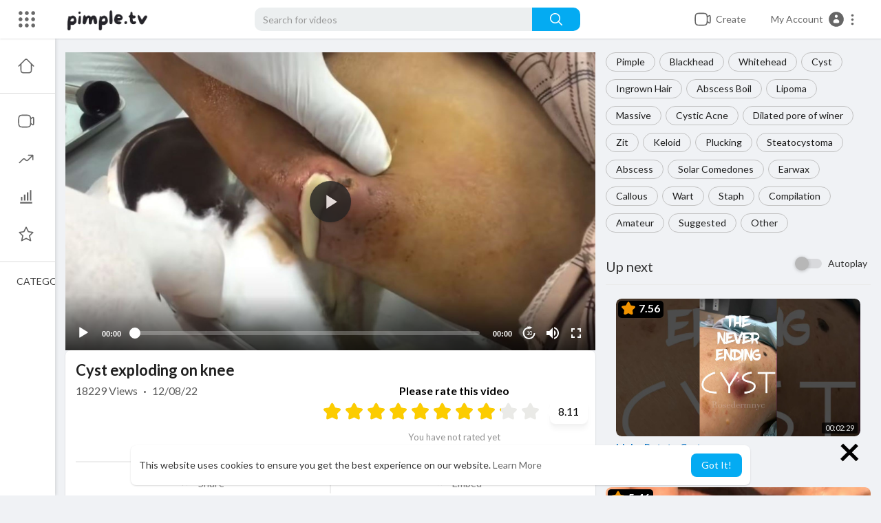

--- FILE ---
content_type: text/html; charset=UTF-8
request_url: https://www.pimple.tv/watch/cyst-exploding-on-knee_7FVdBqLTyhO5Nku.html
body_size: 327864
content:
<!DOCTYPE html>
<html id="html" lang="en">
   <head>
      <meta charset="UTF-8">
      <title>Cyst exploding on knee</title>
      <meta name="title" content="Cyst exploding on knee">
      <meta name="description" content="⁣Cyst exploding on knee">
      <meta name="keywords" content="cyst">
            <meta name="viewport" content="width=device-width, initial-scale=1, maximum-scale=1">
      <meta property="fb:app_id" content="1643990952546825" />
      <meta name="format-detection" content="telephone=no" />
      <meta name="apple-mobile-web-app-capable" content="yes" />
                      <link rel="canonical" href="https://www.pimple.tv/watch/cyst-exploding-on-knee_7FVdBqLTyhO5Nku.html"/>
            <!-- Twitter Card data -->
<meta name="twitter:card" content="summary">
<meta name="twitter:site" content="@publisher_handle">
<meta name="twitter:title" content="Cyst exploding on knee">
<meta name="twitter:description" content="⁣Cyst exploding on knee">
<meta name="twitter:creator" content="@author_handle">
<meta name="twitter:image" content="https://pimpletv.s3.us-west-004.backblazeb2.com/upload/photos/2022/12/TVSLkQ9ZyzvURVAPsvHh_08_f7d64618ae891980d4532f8fa3f9bd68_image.jpg">

<!-- Open Graph data -->
<meta property="og:title" content="Cyst exploding on knee" />
<meta property="og:type" content="article" />
<meta property="og:url" content="https://www.pimple.tv/watch/cyst-exploding-on-knee_7FVdBqLTyhO5Nku.html" />
<meta property="og:image" content="https://pimpletv.s3.us-west-004.backblazeb2.com/upload/photos/2022/12/TVSLkQ9ZyzvURVAPsvHh_08_f7d64618ae891980d4532f8fa3f9bd68_image.jpg" />
<meta property="og:description" content="⁣Cyst exploding on knee" /> 
<meta name="thumbnail" content="https://pimpletv.s3.us-west-004.backblazeb2.com/upload/photos/2022/12/TVSLkQ9ZyzvURVAPsvHh_08_f7d64618ae891980d4532f8fa3f9bd68_image.jpg" />
<script type="application/ld+json">
{
    "@context": "https://schema.org",
    "@type": "MusicGroup",
    "image": [
        "https://pimpletv.s3.us-west-004.backblazeb2.com/upload/photos/2022/12/TVSLkQ9ZyzvURVAPsvHh_08_f7d64618ae891980d4532f8fa3f9bd68_image.jpg"
    ],
    "name": "Cyst exploding on knee",
    "subjectOf": {
        "@type": "VideoObject",
        "description": "⁣Cyst exploding on knee",
        "duration": "P56Y31DT14M3S",
        "name": "Cyst exploding on knee",
        "thumbnail": "https://pimpletv.s3.us-west-004.backblazeb2.com/upload/photos/2022/12/TVSLkQ9ZyzvURVAPsvHh_08_f7d64618ae891980d4532f8fa3f9bd68_image.jpg",
        "uploadDate": "2022-12-08T04:31:52+00:00",
    }
}
</script>
<link rel="alternate" href="https://www.pimple.tv?lang=english" hreflang="en" /><link rel="alternate" href="https://www.pimple.tv?lang=arabic" hreflang="ar" /><link rel="alternate" href="https://www.pimple.tv?lang=dutch" hreflang="nl" /><link rel="alternate" href="https://www.pimple.tv?lang=french" hreflang="fr" /><link rel="alternate" href="https://www.pimple.tv?lang=german" hreflang="de" /><link rel="alternate" href="https://www.pimple.tv?lang=russian" hreflang="ru" /><link rel="alternate" href="https://www.pimple.tv?lang=spanish" hreflang="es" /><link rel="alternate" href="https://www.pimple.tv?lang=turkish" hreflang="tr" /><link rel="alternate" href="https://www.pimple.tv?lang=hindi" hreflang="hi" /><link rel="alternate" href="https://www.pimple.tv?lang=chinese" hreflang="zh" /><link rel="alternate" href="https://www.pimple.tv?lang=urdu" hreflang="ur" /><link rel="alternate" href="https://www.pimple.tv?lang=indonesian" hreflang="id" /><link rel="alternate" href="https://www.pimple.tv?lang=croatian" hreflang="sh" /><link rel="alternate" href="https://www.pimple.tv?lang=hebrew" hreflang="he" /><link rel="alternate" href="https://www.pimple.tv?lang=bengali" hreflang="bn" /><link rel="alternate" href="https://www.pimple.tv?lang=japanese" hreflang="ja" /><link rel="alternate" href="https://www.pimple.tv?lang=portuguese" hreflang="pt" /><link rel="alternate" href="https://www.pimple.tv?lang=italian" hreflang="it" /><link rel="alternate" href="https://www.pimple.tv?lang=persian" hreflang="fa" /><link rel="alternate" href="https://www.pimple.tv?lang=swedish" hreflang="sv" /><link rel="alternate" href="https://www.pimple.tv?lang=vietnamese" hreflang="vi" /><link rel="alternate" href="https://www.pimple.tv?lang=danish" hreflang="da" /><link rel="alternate" href="https://www.pimple.tv?lang=filipino" hreflang="fil" />
      <link rel="shortcut icon" type="image/png" href="https://www.pimple.tv/themes/youplay/img/icon.png"/>
      <link rel="stylesheet" href="https://www.pimple.tv/themes/youplay/css/jquery-ui.min.css">
      <link rel="stylesheet" href="https://www.pimple.tv/themes/youplay/css/jquery.tagit.css">
      <link rel="stylesheet" href="https://www.pimple.tv/themes/youplay/css/font-awesome-4.7.0/css/font-awesome.min.css">
      <link rel="stylesheet" href="https://www.pimple.tv/themes/youplay/css/twemoji-awesome.css">
      <link rel="stylesheet" href="https://www.pimple.tv/themes/youplay/css/bootstrap-glyphicons.css">
      <link rel="stylesheet" href="https://www.pimple.tv/themes/youplay/css/bootstrap.min.css">
      <link rel="stylesheet" href="https://www.pimple.tv/themes/youplay/js/lib/sweetalert2/dist/sweetalert2.min.css">
      <link rel="stylesheet" href="https://www.pimple.tv/themes/youplay/js/lib/notifIt/notifIt/css/notifIt.min.css">
      <link rel="stylesheet" href="https://www.pimple.tv/themes/youplay/css/style.css" id="style-css">
            <link rel="stylesheet" href="https://www.pimple.tv/themes/youplay/css/custom.style.css">
      <link href="https://www.pimple.tv/themes/youplay/css/material.css" rel="stylesheet" type="text/css">
      <link href="https://www.pimple.tv/themes/youplay/css/roboto.css" rel="stylesheet">
      <script src="https://www.pimple.tv/themes/youplay/js/jquery-3.min.js"></script>
      <script src="https://www.pimple.tv/themes/youplay/js/jquery-ui.min.js"></script>
      <script type="text/javascript" src="https://www.pimple.tv/themes/youplay/js/jquery.form.min.js"></script>
      <script type="text/javascript" src="https://www.pimple.tv/themes/youplay/js/tag-it.min.js"></script>
            <link rel="stylesheet" href="https://www.pimple.tv/themes/youplay/player/css/mediaelementplayer.min.css" />
      <script src="https://www.pimple.tv/themes/youplay/player/js/mediaelement-and-player.min.js"></script>
      <link rel="stylesheet" href="https://www.pimple.tv/themes/youplay/player/css/mejs-dark.css" />
      <script src="https://www.pimple.tv/themes/youplay/js/lib/sweetalert2/dist/sweetalert2.js"></script>
      <script src="https://www.pimple.tv/themes/youplay/js/lib/notifIt/notifIt/js/notifIt.min.js"></script>
      <link href="https://www.pimple.tv/themes/youplay/css/bootstrap-toggle.min.css" rel="stylesheet">
      <script type="text/javascript" src="https://www.pimple.tv/themes/youplay/js/bootstrap.min.js"></script>
      <link rel="stylesheet" href="https://www.pimple.tv/themes/youplay/css/bootstrap-select.min.css">
      <script src="https://www.pimple.tv/themes/youplay/js/bootstrap-select.min.js"></script>
      <script src="https://www.pimple.tv/themes/youplay/js/emoji/emojionearea/dist/emojionearea.js"></script>
      <link rel="stylesheet" type="text/css" href="https://www.pimple.tv/themes/youplay/js/emoji/emojionearea/dist/emojionearea.min.css"/>
            <script src="https://www.pimple.tv/themes/youplay/player/plugins/speed/speed.min.js"></script>
      <link rel="stylesheet" href="https://www.pimple.tv/themes/youplay/player/plugins/speed/speed.min.css" />
      <script src="https://www.pimple.tv/themes/youplay/player/plugins/speed/speed-i18n.js"></script>
      <script src="https://www.pimple.tv/themes/youplay/player/plugins/jump/jump-forward.min.js"></script>
      <link rel="stylesheet" href="https://www.pimple.tv/themes/youplay/player/plugins/jump/jump-forward.min.css" />
      <script src="https://www.pimple.tv/themes/youplay/player/plugins/ads/ads.min.js"></script>
      <link rel="stylesheet" href="https://www.pimple.tv/themes/youplay/player/plugins/ads/ads.min.css" />
      <script src="https://www.pimple.tv/themes/youplay/player/plugins/ads/ads-i18n.js"></script>
      <script src="https://www.pimple.tv/themes/youplay/player/plugins/vast/ads-vast-vpaid.js"></script>
      <script src="https://www.pimple.tv/themes/youplay/player/plugins/quality/quality.min.js"></script>
      <link rel="stylesheet" href="https://www.pimple.tv/themes/youplay/player/plugins/quality/quality.min.css" />
      <script src="https://www.pimple.tv/themes/youplay/js/facebook.min.js"></script>
      <script src="https://www.pimple.tv/themes/youplay/player/plugins/context-menu/context-menu.min.js"></script>
      <script src="https://www.pimple.tv/themes/youplay/player/plugins/context-menu/context-menu-i18n.js"></script>
      <link rel="stylesheet" href="https://www.pimple.tv/themes/youplay/player/plugins/context-menu/context-menu.min.css" />
      <script src="https://www.pimple.tv/themes/youplay/js/Fingerprintjs2/fingerprint2.js"></script>
      <link rel="stylesheet" href="https://www.pimple.tv/themes/youplay/css/bootstrap-colorpicker.min.css" />
      <script src="https://www.pimple.tv/themes/youplay/js/bootstrap-colorpicker.min.js"></script>
            <!-- <script src="https://www.pimple.tv/themes/youplay/js/highcharts/highcharts.js"></script>
         <script src="https://www.pimple.tv/themes/youplay/js/highcharts/exporting.js"></script> -->
      <script src= "https://player.twitch.tv/js/embed/v1.js"></script>
            <script src="https://cdnjs.cloudflare.com/ajax/libs/socket.io/2.0.4/socket.io.js"></script>
      <link rel="stylesheet" href="https://www.pimple.tv/themes/youplay/css/swiper-bundle.min.css" />
      <script src="https://www.pimple.tv/themes/youplay/js/swiper-bundle.min.js"></script>
      


<!-- Google tag (gtag.js) -->
<script async src="https://www.googletagmanager.com/gtag/js?id=G-3G2FKRTLF7"></script>
<script>
  window.dataLayer = window.dataLayer || [];
  function gtag(){dataLayer.push(arguments);}
  gtag('js', new Date());

  gtag('config', 'G-3G2FKRTLF7');
</script>







<meta name="google-site-verification" content="AzMTM_iSwYUNLVdPj10lqoyTfuti-irVR1PB2iXNYxw" />
<meta name="msvalidate.01" content="084A51DB1F8F1EB582802AD4221A062D" />




      <script src="https://www.pimple.tv/themes/youplay/js/plupload.full.min.js"></script>
      <script>
         function RunLiveAgora(channelName,DIV_ID,token) {
           var agoraAppId = '';
           var token = token;

           var client = AgoraRTC.createClient({mode: 'live', codec: 'vp8'});
           client.init(agoraAppId, function () {


               client.setClientRole('audience', function() {
             }, function(e) {
             });

             client.join(token, channelName, 0, function(uid) {
             }, function(err) {
             });
             }, function (err) {
             });

             client.on('stream-added', function (evt) {
             var stream = evt.stream;
             var streamId = stream.getId();

             client.subscribe(stream, function (err) {
             });
           });
           client.on('stream-subscribed', function (evt) {
             var video_id = $('#video-id').val();
            if (!video_id) {
               return false;
            }
             $('#'+DIV_ID).html('<div class="wow_liv_counter"><span id="live_word_'+video_id+'">Live</span> <span id="live_count_'+video_id+'"> 0</span></div><div id="live_post_comments_'+video_id+'" class="wow_liv_comments_feed user-comments"></div>');
             var remoteStream = evt.stream;
             remoteStream.play(DIV_ID);
             $('#player_'+remoteStream.getId()).find('video').css('position', 'relative');
           });
         }
                      var site_url = 'https://www.pimple.tv';
           function PT_Ajax_Requests_File() {
             return site_url + '/';
           }
           function PT_Page_Loading_File() {
             return site_url + '/page_loading.php';
           }
           function OpenShareWindow(url, windowName) {
              newwindow = window.open(url, windowName, 'height=600,width=800');
              if (window.focus) {
                 newwindow.focus();
              }
              return false;
           }
           function getCookie(name) {
             var value = "; " + document.cookie;
             var parts = value.split("; " + name + "=");
             if (parts.length == 2) return parts.pop().split(";").shift();
           }
      </script>
      <script src="https://www.pimple.tv/themes/youplay/js/header.js"></script>
            <link href="https://www.pimple.tv/themes/youplay/css/cld-video-player.min.css" rel="stylesheet">
      <script src="https://www.pimple.tv/themes/youplay/js/cloudinary/cloudinary-core-shrinkwrap.min.js" type="text/javascript"></script>
      <script src="https://www.pimple.tv/themes/youplay/js/cloudinary/cld-video-player.min.js" type="text/javascript"></script>
            <script src="https://imasdk.googleapis.com/js/sdkloader/ima3.js" type="text/javascript"></script>
         </head>
   <script type="text/javascript">
        window.UpdateChatU = 0;
      $(document).on('click', '#open_slide', function(event) {
         setTimeout(function () {
            window.dispatchEvent(new Event('resize'));
            console.log("resize");
         }, 300)
      });
        $(document).on('click', 'a[data-load]', function(event) {
          if ($('#live_post_id').length > 0) {
                DeleteLive();
                window.location = $(this).attr('href');
                return false;
          }

          if ($('video').length > 0) {
              $('video')[0].pause();
            }
          $('#bar_loading').show();
            event.preventDefault();
            var url = $(this).attr('data-load');
            $.ajax({
              url: PT_Page_Loading_File()+url,
              type: 'GET',
              dataType: 'html'
            })
            .done(function(data_html) {
              if ($(data_html).filter('#json-data').length > 0) {
                  data = JSON.parse($(data_html).filter('#json-data').val());
                  if (data.is_movie == true) {
                    $('.toggle-mode').hide();
                    $('.logo-img img').attr('src', 'https://www.pimple.tv/themes/youplay/img/logo-light.png?cache=334');
                  }
                  else{
                    if ($('#toggle-mode').prop( "checked" ) === true) {
                      $('.logo-img img').attr('src', 'https://www.pimple.tv/themes/youplay/img/logo-light.png?cache=334');
                    }
                    else{
                      $('.logo-img img').attr('src', 'https://www.pimple.tv/themes/youplay/img/logo.png?cache=334');
                    }
                    $('.toggle-mode').show();
                  }

                  (data.page == 'register' ||
                  data.page == 'login' ||
                  data.page == 'shorts' ||
                  data.page == 'upload-video' ||
                  data.page == 'import-video' ||
                  data.page == 'messages') ? $('#header_ad_').addClass('hidden') : $('#header_ad_').removeClass('hidden');

                  (data.page == 'home') ? $('#home_menu_').addClass('active') : $('#home_menu_').removeClass('active');
                  (data.page == 'history') ? $('#history_menu_').addClass('active') : $('#history_menu_').removeClass('active');
                  (data.page == 'articles') ? $('#articles_menu_').addClass('active') : $('#articles_menu_').removeClass('active');
                  (data.page == 'latest') ? $('#latest_menu_').addClass('active') : $('#latest_menu_').removeClass('active');
                  (data.page == 'trending') ? $('#trending_menu_').addClass('active') : $('#trending_menu_').removeClass('active');
                  (data.page == 'paid-videos') ? $('#paid_videos_').addClass('active') : $('#paid_videos_').removeClass('active');
                  (data.page == 'top') ? $('#top_menu_').addClass('active') : $('#top_menu_').removeClass('active');
                  (data.page == 'movies') ? $('#movies_menu_').addClass('active') : $('#movies_menu_').removeClass('active');
                  (data.page == 'stock') ? $('#stock_menu_').addClass('active') : $('#stock_menu_').removeClass('active');
                  (data.page == 'popular_channels') ? $('#popular_channels_menu_').addClass('active') : $('#popular_channels_menu_').removeClass('active');
                  (data.page == 'shorts') ? $('#shorts_menu_').addClass('active') : $('#shorts_menu_').removeClass('active');

                  window.history.pushState({state:'new'},'', data.url);
                  $('#container_content').html(data_html);
                  $('meta[name=title]').attr('content', data.title);
                  $('meta[name=description]').attr('content', data.description);
                  $('meta[name=keywords]').attr('content', data.keyword);
                  $('title').text(data.title);
                  var main_container_class = 'main-content ';
                  (data.page != 'login') ? main_container_class += ' container ' : main_container_class += ' welcome-page ';
                  (data.page == 'home') ? main_container_class += ' container-full ' : main_container_class += ' ';
               (data.page == 'timeline') ? main_container_class += ' container-full ' : main_container_class += ' ';
               (data.page == 'search') ? main_container_class += ' container-full ' : main_container_class += ' ';
               (data.page == 'import-video') ? main_container_class += ' container-full ' : main_container_class += ' ';
               (data.page == 'trending') ? main_container_class += ' container-full ' : main_container_class += ' ';
               (data.page == 'category') ? main_container_class += ' container-full ' : main_container_class += ' ';
               (data.page == 'latest') ? main_container_class += ' container-full ' : main_container_class += ' ';
               (data.page == 'top') ? main_container_class += ' container-full ' : main_container_class += ' ';
               (data.page == 'live') ? main_container_class += ' container-full ' : main_container_class += ' ';
               (data.page == 'stock') ? main_container_class += ' container-full ' : main_container_class += ' ';
               (data.page == 'paid-videos') ? main_container_class += ' container-full ' : main_container_class += ' ';
                  (data.page == 'watch') ? main_container_class += ' container-full ' : main_container_class += ' ';
                  (data.page == 'messages') ? main_container_class += ' m_cont_full ' : main_container_class += ' ';
                  $('#main-container').attr('class',main_container_class);


                }
                else{
                  window.location.href = site_url+'/login';
                }

            })
            .fail(function() {
              if (typeof(getCookie('user_id')) == 'undefined') {
                window.location.href = site_url+'/login';
              }
              else{
                window.location.href = site_url+'/404';
              }

            })
            .always(function() {
              window.scrollTo(0,0);
              $('#bar_loading').delay(300).fadeOut(300);
              $(".video-player").hover(
                  function(e){
                    $('.watermark').css('display', 'block');
                   },
                  function(e){
                    setTimeout(function () {
                      if ($('.video-player:hover').length == 0) {
                        $('.watermark').css('display', 'none');
                      }
                    }, 1000);
                   }
              );
            });
        });
        function load_more_sub() {
          var id = $('.subscribers_').last().attr('data_subscriber_id');
          var user_id = '{{ME id}}';
          $.post(PT_Ajax_Requests_File()+'aj/user/get_more_subscribers_', {id: id,user_id:user_id}, function(data, textStatus, xhr) {
            if (data.status == 200) {
              if (data.html != '') {
                $('.user_subscribers_').append(data.html);
              }
              else{
                $('#user_subscribers__load').text("No more subscriptions");
              }

            }

          });
        }
   </script>
   <body itemscope itemtype="http://schema.org/Organization" id="pt-body" >
            <div id="pop_up_18" class="modal matdialog et_plus" data-backdrop="static" data-keyboard="false">
         <div class="modal-dialog">
            <div class="modal-content">
               <div class="modal-body">
                  <svg xmlns="http://www.w3.org/2000/svg" xmlns:xlink="http://www.w3.org/1999/xlink" viewBox="0 0 328.863 328.863" height="120" width="120" xml:space="preserve">
                     <g id="_x34_4-18Plus_movie">
                        <g>
                           <path fill="currentColor" d="M104.032,220.434V131.15H83.392V108.27h49.121v112.164H104.032z"/>
                        </g>
                        <g>
                           <path fill="currentColor" d="M239.552,137.23c0,9.76-5.28,18.4-14.08,23.201c12.319,5.119,20,15.84,20,28.32c0,20.16-17.921,32.961-45.921,32.961 c-28.001,0-45.921-12.641-45.921-32.48c0-12.801,8.32-23.682,21.28-28.801c-9.44-5.281-15.52-14.24-15.52-24 c0-17.922,15.681-29.281,40.001-29.281C224.031,107.15,239.552,118.83,239.552,137.23z M180.51,186.352 c0,9.441,6.721,14.721,19.041,14.721c12.32,0,19.2-5.119,19.2-14.721c0-9.279-6.88-14.561-19.2-14.561 C187.23,171.791,180.51,177.072,180.51,186.352z M183.391,138.83c0,8.002,5.76,12.48,16.16,12.48c10.4,0,16.16-4.479,16.16-12.48 c0-8.318-5.76-12.959-16.16-12.959C189.15,125.871,183.391,130.512,183.391,138.83z"/>
                        </g>
                        <g>
                           <path fill="currentColor" d="M292.864,120.932c4.735,13.975,7.137,28.592,7.137,43.5c0,74.752-60.816,135.568-135.569,135.568 S28.862,239.184,28.862,164.432c0-74.754,60.816-135.568,135.569-135.568c14.91,0,29.527,2.4,43.5,7.137V5.832 C193.817,1.963,179.24,0,164.432,0C73.765,0,0.001,73.764,0.001,164.432s73.764,164.432,164.431,164.432 S328.862,255.1,328.862,164.432c0-14.807-1.962-29.385-5.831-43.5H292.864z"/>
                        </g>
                        <g>
                           <polygon fill="currentColor" points="284.659,44.111 284.659,12.582 261.987,12.582 261.987,44.111 230.647,44.111 230.647,66.781 261.987,66.781 261.987,98.309 284.659,98.309 284.659,66.781 316.186,66.781 316.186,44.111 "/>
                        </g>
                     </g>
                  </svg>
                  <h4>Please note that if you are under 18, you won't be able to access this site. </h4>
                  <p>Are you 18 years old or above?</p>
               </div>
               <div class="modal-footer">
                  <button class="btn btn-success matbtn" id="pop_up_18_yes">Yes</button>
                  <button class="btn matbtn" id="pop_up_18_no">No</button>
               </div>
            </div>
         </div>
      </div>
      <a href="" id="link_redirect_to_page"  data-load=""></a>
      <div id="bar_loading"></div>
            <input type="hidden" class="main_session" value="36740e782a458ebcab9f14ae3a8a5f19d04d0e41">
            <header class="navbar-fixed-top">
         <nav class="navbar navbar-findcond pt_header_nav">
	<div class="left-part">
					<div class="yp_slide_menu">
				<span id="open_slide" title="Expand" data-toggle="tooltip" data-placement="bottom" onclick="SlideSetCookie('open_slide','yes',1);">
					<svg xmlns="http://www.w3.org/2000/svg" width="24px" height="24px" viewBox="0 0 276.167 276.167"> <g fill="currentColor"><path d="M33.144,2.471C15.336,2.471,0.85,16.958,0.85,34.765s14.48,32.293,32.294,32.293s32.294-14.486,32.294-32.293 S50.951,2.471,33.144,2.471z"/> <path d="M137.663,2.471c-17.807,0-32.294,14.487-32.294,32.294s14.487,32.293,32.294,32.293c17.808,0,32.297-14.486,32.297-32.293 S155.477,2.471,137.663,2.471z"/> <path d="M243.873,67.059c17.804,0,32.294-14.486,32.294-32.293S261.689,2.471,243.873,2.471s-32.294,14.487-32.294,32.294 S226.068,67.059,243.873,67.059z"/> <path d="M32.3,170.539c17.807,0,32.297-14.483,32.297-32.293c0-17.811-14.49-32.297-32.297-32.297S0,120.436,0,138.246 C0,156.056,14.493,170.539,32.3,170.539z"/> <path d="M136.819,170.539c17.804,0,32.294-14.483,32.294-32.293c0-17.811-14.478-32.297-32.294-32.297 c-17.813,0-32.294,14.486-32.294,32.297C104.525,156.056,119.012,170.539,136.819,170.539z"/> <path d="M243.038,170.539c17.811,0,32.294-14.483,32.294-32.293c0-17.811-14.483-32.297-32.294-32.297 s-32.306,14.486-32.306,32.297C210.732,156.056,225.222,170.539,243.038,170.539z"/> <path d="M33.039,209.108c-17.807,0-32.3,14.483-32.3,32.294c0,17.804,14.493,32.293,32.3,32.293s32.293-14.482,32.293-32.293 S50.846,209.108,33.039,209.108z"/> <path d="M137.564,209.108c-17.808,0-32.3,14.483-32.3,32.294c0,17.804,14.487,32.293,32.3,32.293 c17.804,0,32.293-14.482,32.293-32.293S155.368,209.108,137.564,209.108z"/> <path d="M243.771,209.108c-17.804,0-32.294,14.483-32.294,32.294c0,17.804,14.49,32.293,32.294,32.293 c17.811,0,32.294-14.482,32.294-32.293S261.575,209.108,243.771,209.108z"/> </g></svg>
				</span>
			</div>
				<a class="navbar-brand logo-img" href="https://www.pimple.tv/" itemprop="url">
							<img itemprop="logo" src="https://www.pimple.tv/themes/youplay/img/logo.png?cache=334" alt="Pimple.tv | The Best Pimple Popping 2023 Videos You&#039;ll Find on the Internet">
					</a>
	</div>
	<form class="navbar-form search-header" role="search" action="https://www.pimple.tv/search" method="GET">
		<div class="form-group">
			<input type="text" class="form-control" id="search-bar" name="keyword" placeholder="Search for videos" autocomplete="off" value="">
			<button type="submit" class="btn btn-main"><svg xmlns="http://www.w3.org/2000/svg" viewBox="0 0 24 24" width="22" height="22"><path fill="currentColor" d="M23.707 22.293l-5.969-5.969a10.016 10.016 0 10-1.414 1.414l5.969 5.969a1 1 0 001.414-1.414zM10 18a8 8 0 118-8 8.009 8.009 0 01-8 8z"/></svg></button>			
						<div class="search-dropdown hidden"></div>
		</div>
	</form>
	<ul class="nav right-part">
		<li class="dropdown hide_upload_mobi_link">
			<a href="javascript:void(0);" class="dropdown-toggle" data-toggle="dropdown">
				<svg xmlns="http://www.w3.org/2000/svg" width="24" height="24" viewBox="0 0 24 24"><path fill-rule="evenodd" fill="currentColor" d="M10 3.25L9.94358 3.25L9.94356 3.25C8.10581 3.24999 6.65019 3.24997 5.51098 3.40314C4.33855 3.56077 3.38961 3.89288 2.64124 4.64125C1.89288 5.38961 1.56076 6.33856 1.40313 7.51098C1.24997 8.65019 1.24998 10.1058 1.25 11.9436L1.25 11.9436L1.25 12L1.25 12.0564L1.25 12.0565C1.24998 13.8942 1.24997 15.3498 1.40313 16.489C1.56076 17.6614 1.89288 18.6104 2.64124 19.3588C3.38961 20.1071 4.33855 20.4392 5.51098 20.5969C6.65019 20.75 8.10583 20.75 9.94359 20.75L10 20.75L10.0564 20.75L10.0565 20.75C11.8942 20.75 13.3498 20.75 14.489 20.5969C15.6614 20.4392 16.6104 20.1071 17.3588 19.3588C18.1071 18.6104 18.4392 17.6614 18.5969 16.489C18.6011 16.4577 18.6052 16.4261 18.6092 16.3943C19.1758 16.8183 19.6658 17.1765 20.0818 17.4026C20.5551 17.6598 21.1632 17.875 21.7826 17.5653C22.402 17.2556 22.5947 16.64 22.673 16.107C22.7501 15.5813 22.75 14.8815 22.75 14.0604L22.75 14L22.75 9.99999L22.75 9.93961C22.75 9.11853 22.7501 8.41864 22.673 7.893C22.5947 7.35998 22.402 6.74439 21.7826 6.4347C21.1632 6.12501 20.5551 6.34019 20.0818 6.59743C19.6658 6.82352 19.1758 7.18169 18.6092 7.60572C18.6052 7.5739 18.6011 7.54232 18.5969 7.51098C18.4392 6.33856 18.1071 5.38961 17.3588 4.64125C16.6104 3.89288 15.6614 3.56077 14.489 3.40314C13.3498 3.24997 11.8942 3.24999 10.0564 3.25L10.0564 3.25L10 3.25ZM18.75 11.8488L18.75 11.8418L18.75 11.8335L18.75 11.8251L18.75 11.8168L18.75 11.8084L18.75 11.8L18.75 11.7917L18.75 11.7833L18.75 11.7749L18.75 11.7666L18.75 11.7582L18.75 11.7498L18.75 11.7414L18.75 11.733L18.75 11.7246L18.75 11.7162L18.75 11.7078L18.75 11.6994L18.75 11.691L18.75 11.6825L18.75 11.6741L18.75 11.6657L18.75 11.6573L18.75 11.6488L18.75 11.6404L18.75 11.632L18.75 11.6235L18.75 11.6151L18.75 11.6066L18.75 11.5982L18.75 11.5897L18.75 11.5813L18.75 11.5728L18.75 11.5643L18.75 11.5559L18.75 11.5474L18.75 11.5389L18.75 11.5304L18.75 11.522L18.75 11.5135L18.75 11.505L18.75 11.4965L18.75 11.488L18.75 11.4795L18.75 11.471L18.75 11.4625L18.75 11.454L18.75 11.4455L18.75 11.437L18.75 11.4285L18.75 11.4199L18.75 11.4114L18.75 11.4029L18.75 11.3944L18.75 11.3858L18.75 11.3773L18.75 11.3688L18.75 11.3602L18.75 11.3517L18.75 11.3432L18.75 11.3346L18.75 11.3261L18.75 11.3175L18.75 11.309L18.75 11.3004L18.75 11.2919L18.75 11.2833L18.75 11.2748L18.75 11.2662L18.75 11.2576L18.75 11.2491L18.75 11.2405L18.75 11.2319L18.75 11.2234L18.75 11.2148L18.75 11.2062L18.75 11.1976L18.75 11.1891L18.75 11.1805L18.75 11.1719L18.75 11.1633L18.75 11.1547L18.75 11.1461L18.75 11.1375L18.75 11.1289L18.75 11.1203L18.75 11.1117L18.75 11.1032L18.75 11.0946L18.75 11.086L18.75 11.0773L18.75 11.0687L18.75 11.0601L18.75 11.0515L18.75 11.0429L18.75 11.0343L18.75 11.0257L18.75 11.0171L18.75 11.0085L18.75 10.9999L18.75 10.9912L18.75 10.9826L18.75 10.974L18.75 10.9654L18.75 10.9568L18.75 10.9481L18.75 10.9395L18.75 10.9309L18.75 10.9223L18.75 10.9137L18.75 10.905L18.75 10.8964L18.75 10.8878L18.75 10.8791L18.75 10.8705L18.75 10.8619L18.75 10.8532L18.75 10.8446L18.75 10.836L18.75 10.8273L18.75 10.8187L18.75 10.8101L18.75 10.8014L18.75 10.7928L18.75 10.7842L18.75 10.7755L18.75 10.7669L18.75 10.7583L18.75 10.7496L18.75 10.741L18.75 10.7323L18.75 10.7237L18.75 10.7151L18.75 10.7064L18.75 10.6978L18.75 10.6891L18.75 10.6805L18.75 10.6719L18.75 10.6632L18.75 10.6546L18.75 10.6459L18.75 10.6373L18.75 10.6286L18.75 10.62L18.75 10.6114L18.75 10.6027L18.75 10.5941L18.75 10.5854L18.75 10.5768L18.75 10.5682L18.75 10.5595L18.75 10.5509L18.75 10.5422L18.75 10.5336L18.75 10.525L18.75 10.5163L18.75 10.5077L18.75 10.4991L18.75 10.4904L18.75 10.4818L18.75 10.4731L18.75 10.4645L18.75 10.4559L18.75 10.4472L18.75 10.4386L18.75 10.43L18.75 10.4213L18.75 10.4127L18.75 10.4041L18.75 10.3955L18.75 10.3868L18.75 10.3782L18.75 10.3696L18.75 10.361L18.75 10.3523L18.75 10.3437L18.75 10.3351L18.75 10.3265L18.75 10.3178L18.75 10.3092L18.75 10.3006L18.75 10.292L18.75 10.2834L18.75 10.2748L18.75 10.2661L18.75 10.2575L18.75 10.2489L18.75 10.2403L18.75 10.2317L18.75 10.2231L18.75 10.2145L18.75 10.2059L18.75 10.1973L18.75 10.1887L18.75 10.1801L18.75 10.1715L18.75 10.1629L18.75 10.1543L18.75 10.1457L18.75 10.1371L18.75 10.1285L18.75 10.12L18.75 10.1114L18.75 10.1028L18.75 10.0942L18.75 10.0856L18.75 10.0771L18.75 10.0685L18.75 10.0599L18.75 10.0513L18.75 10.0428L18.75 10.0342L18.75 10.0256L18.75 10.0171L18.75 10.0085L18.75 9.99996C18.75 9.74167 18.7507 9.59613 18.7603 9.48769C18.7646 9.43923 18.7696 9.41311 18.7728 9.39999C18.7744 9.3938 18.7754 9.39062 18.7758 9.38956L18.7764 9.3882L18.7771 9.38693C18.7778 9.38599 18.7797 9.38321 18.7837 9.37828C18.7922 9.36782 18.8101 9.34811 18.8463 9.31561C18.9273 9.24286 19.0433 9.15498 19.25 9C19.9685 8.46106 20.4399 8.11002 20.798 7.91537C20.9675 7.82328 21.0616 7.79413 21.1071 7.78583C21.1277 7.82716 21.1608 7.91996 21.1888 8.11077C21.248 8.51408 21.25 9.10178 21.25 9.99999L21.25 14C21.25 14.8982 21.248 15.4859 21.1888 15.8892C21.1608 16.08 21.1277 16.1728 21.1071 16.2141C21.0616 16.2058 20.9675 16.1767 20.798 16.0846C20.4399 15.89 19.9686 15.5389 19.25 15C19.0434 14.845 18.9273 14.7572 18.8463 14.6844C18.8101 14.6519 18.7922 14.6322 18.7837 14.6217C18.7817 14.6193 18.7803 14.6175 18.7792 14.616C18.7781 14.6145 18.7775 14.6136 18.7771 14.6131L18.7764 14.6118L18.7758 14.6104C18.7754 14.6093 18.7743 14.6061 18.7728 14.6C18.7696 14.5869 18.7646 14.5608 18.7603 14.5125C18.7507 14.4043 18.75 14.2591 18.75 14.0012L18.75 13.9954L18.75 13.9896L18.75 13.9838L18.75 13.978L18.75 13.9722L18.75 13.9664L18.75 13.9606L18.75 13.9547L18.75 13.9489L18.75 13.943L18.75 13.9371L18.75 13.9312L18.75 13.9253L18.75 13.9193L18.75 13.9134L18.75 13.9075L18.75 13.9015L18.75 13.8955L18.75 13.8895L18.75 13.8835L18.75 13.8775L18.75 13.8715L18.75 13.8654L18.75 13.8594L18.75 13.8533L18.75 13.8472L18.75 13.8411L18.75 13.835L18.75 13.8289L18.75 13.8228L18.75 13.8166L18.75 13.8105L18.75 13.8043L18.75 13.7981L18.75 13.792L18.75 13.7857L18.75 13.7795L18.75 13.7733L18.75 13.7671L18.75 13.7608L18.75 13.7546L18.75 13.7483L18.75 13.742L18.75 13.7357L18.75 13.7294L18.75 13.7231L18.75 13.7167L18.75 13.7104L18.75 13.704L18.75 13.6977L18.75 13.6913L18.75 13.6849L18.75 13.6785L18.75 13.6721L18.75 13.6656L18.75 13.6592L18.75 13.6527L18.75 13.6463L18.75 13.6398L18.75 13.6333L18.75 13.6268L18.75 13.6203L18.75 13.6138L18.75 13.6073L18.75 13.6007L18.75 13.5942L18.75 13.5876L18.75 13.581L18.75 13.5744L18.75 13.5678L18.75 13.5612L18.75 13.5546L18.75 13.548L18.75 13.5413L18.75 13.5347L18.75 13.528L18.75 13.5214L18.75 13.5147L18.75 13.508L18.75 13.5013L18.75 13.4945L18.75 13.4878L18.75 13.4811L18.75 13.4743L18.75 13.4676L18.75 13.4608L18.75 13.454L18.75 13.4472L18.75 13.4404L18.75 13.4336L18.75 13.4268L18.75 13.4199L18.75 13.4131L18.75 13.4062L18.75 13.3994L18.75 13.3925L18.75 13.3856L18.75 13.3787L18.75 13.3718L18.75 13.3649L18.75 13.358L18.75 13.351L18.75 13.3441L18.75 13.3371L18.75 13.3301L18.75 13.3232L18.75 13.3162L18.75 13.3092L18.75 13.3022L18.75 13.2952L18.75 13.2881L18.75 13.2811L18.75 13.274L18.75 13.267L18.75 13.2599L18.75 13.2528L18.75 13.2458L18.75 13.2387L18.75 13.2315L18.75 13.2244L18.75 13.2173L18.75 13.2102L18.75 13.203L18.75 13.1959L18.75 13.1887L18.75 13.1815L18.75 13.1744L18.75 13.1672L18.75 13.16L18.75 13.1528L18.75 13.1455L18.75 13.1383L18.75 13.1311L18.75 13.1238L18.75 13.1166L18.75 13.1093L18.75 13.102L18.75 13.0947L18.75 13.0874L18.75 13.0801L18.75 13.0728L18.75 13.0655L18.75 13.0582L18.75 13.0508L18.75 13.0435L18.75 13.0361L18.75 13.0288L18.75 13.0214L18.75 13.014L18.75 13.0066L18.75 12.9992L18.75 12.9918L18.75 12.9844L18.75 12.977L18.75 12.9696L18.75 12.9621L18.75 12.9547L18.75 12.9472L18.75 12.9397L18.75 12.9323L18.75 12.9248L18.75 12.9173L18.75 12.9098L18.75 12.9023L18.75 12.8948L18.75 12.8872L18.75 12.8797L18.75 12.8722L18.75 12.8646L18.75 12.857L18.75 12.8495L18.75 12.8419L18.75 12.8343L18.75 12.8267L18.75 12.8191L18.75 12.8115L18.75 12.8039L18.75 12.7963L18.75 12.7887L18.75 12.781L18.75 12.7734L18.75 12.7657L18.75 12.7581L18.75 12.7504L18.75 12.7427L18.75 12.735L18.75 12.7273L18.75 12.7196L18.75 12.7119L18.75 12.7042L18.75 12.6965L18.75 12.6888L18.75 12.681L18.75 12.6733L18.75 12.6655L18.75 12.6578L18.75 12.65L18.75 12.6422L18.75 12.6345L18.75 12.6267L18.75 12.6189L18.75 12.6111L18.75 12.6033L18.75 12.5955L18.75 12.5876L18.75 12.5798L18.75 12.572L18.75 12.5641L18.75 12.5563L18.75 12.5484L18.75 12.5405L18.75 12.5327L18.75 12.5248L18.75 12.5169L18.75 12.509L18.75 12.5011L18.75 12.4932L18.75 12.4853L18.75 12.4774L18.75 12.4695L18.75 12.4615L18.75 12.4536L18.75 12.4456L18.75 12.4377L18.75 12.4297L18.75 12.4218L18.75 12.4138L18.75 12.4058L18.75 12.3978L18.75 12.3899L18.75 12.3819L18.75 12.3739L18.75 12.3659L18.75 12.3578L18.75 12.3498L18.75 12.3418L18.75 12.3338L18.75 12.3257L18.75 12.3177L18.75 12.3096L18.75 12.3016L18.75 12.2935L18.75 12.2854L18.75 12.2774L18.75 12.2693L18.75 12.2612L18.75 12.2531L18.75 12.245L18.75 12.2369L18.75 12.2288L18.75 12.2207L18.75 12.2126L18.75 12.2044L18.75 12.1963L18.75 12.1882L18.75 12.18L18.75 12.1719L18.75 12.1637L18.75 12.1556L18.75 12.1512M17.25 12C17.25 13.9068 17.2484 15.2615 17.1102 16.2892C16.975 17.2952 16.7213 17.8749 16.2981 18.2981C15.8749 18.7213 15.2952 18.975 14.2892 19.1102C13.2615 19.2484 11.9068 19.25 10 19.25C8.09318 19.25 6.73851 19.2484 5.71085 19.1102C4.70476 18.975 4.12511 18.7213 3.7019 18.2981C3.27869 17.8749 3.02502 17.2952 2.88976 16.2892C2.75159 15.2615 2.75 13.9068 2.75 12C2.75 10.0932 2.75159 8.73852 2.88976 7.71085C3.02502 6.70476 3.27869 6.12512 3.7019 5.70191C4.12511 5.2787 4.70476 5.02503 5.71085 4.88976C6.73851 4.7516 8.09318 4.75 10 4.75C11.9068 4.75 13.2615 4.7516 14.2892 4.88976C15.2952 5.02503 15.8749 5.2787 16.2981 5.70191C16.7213 6.12512 16.975 6.70476 17.1102 7.71085C17.2484 8.73852 17.25 10.0932 17.25 12ZM21.1422 7.78417C21.1418 7.78483 21.137 7.78511 21.129 7.783C21.1387 7.78245 21.1427 7.7835 21.1422 7.78417ZM21.0962 7.76658C21.0897 7.76146 21.087 7.75743 21.0873 7.7567C21.0876 7.75596 21.0908 7.75852 21.0962 7.76658ZM21.0873 16.2433C21.087 16.2425 21.0897 16.2385 21.0962 16.2334C21.0908 16.2414 21.0876 16.244 21.0873 16.2433ZM21.129 16.217C21.137 16.2148 21.1418 16.2151 21.1422 16.2158C21.1427 16.2165 21.1387 16.2175 21.129 16.217Z" /></svg><span class="hide_hdr_usr_name">&nbsp;&nbsp;Create</span>
			</a>
			<ul class="dropdown-menu pt-create-menu">
									 
						<li class="hide_up_imp">
							<a href="https://www.pimple.tv/upload-video" data-load="?link1=upload-video">
								<svg xmlns="http://www.w3.org/2000/svg" width="24" height="24" viewBox="0 0 24 24"><path fill-rule="evenodd" clip-rule="evenodd" d="M7 10.25L6.96421 10.25C6.05997 10.25 5.33069 10.25 4.7424 10.3033C4.13605 10.3583 3.60625 10.4746 3.125 10.7524C2.55493 11.0815 2.08154 11.5549 1.7524 12.125C1.47455 12.6063 1.35826 13.1361 1.3033 13.7424C1.24998 14.3307 1.24999 15.06 1.25 15.9642L1.25 15.9642L1.25 16L1.25 16.0358L1.25 16.0358C1.24999 16.94 1.24998 17.6693 1.3033 18.2576C1.35826 18.8639 1.47455 19.3937 1.7524 19.875C2.08154 20.4451 2.55493 20.9185 3.125 21.2476C3.60625 21.5254 4.13605 21.6417 4.7424 21.6967C5.33067 21.75 6.05992 21.75 6.96412 21.75L6.96418 21.75L7 21.75L17 21.75L17.0357 21.75C17.94 21.75 18.6693 21.75 19.2576 21.6967C19.8639 21.6417 20.3937 21.5254 20.875 21.2476C21.4451 20.9185 21.9185 20.4451 22.2476 19.875C22.5254 19.3937 22.6417 18.8639 22.6967 18.2576C22.75 17.6693 22.75 16.94 22.75 16.0358L22.75 16L22.75 15.9642C22.75 15.06 22.75 14.3307 22.6967 13.7424C22.6417 13.1361 22.5254 12.6063 22.2476 12.125C21.9185 11.5549 21.4451 11.0815 20.875 10.7524C20.3937 10.4746 19.8639 10.3583 19.2576 10.3033C18.6693 10.25 17.94 10.25 17.0358 10.25L17 10.25L16 10.25C15.5858 10.25 15.25 10.5858 15.25 11C15.25 11.4142 15.5858 11.75 16 11.75L17 11.75C17.9484 11.75 18.6096 11.7507 19.1222 11.7972C19.6245 11.8427 19.9101 11.9274 20.125 12.0514C20.467 12.2489 20.7511 12.533 20.9486 12.875C21.0726 13.0899 21.1573 13.3755 21.2028 13.8778C21.2493 14.3904 21.25 15.0516 21.25 16C21.25 16.9484 21.2493 17.6096 21.2028 18.1222C21.1573 18.6245 21.0726 18.9101 20.9486 19.125C20.7511 19.467 20.467 19.7511 20.125 19.9486C19.9101 20.0726 19.6245 20.1573 19.1222 20.2028C18.6096 20.2493 17.9484 20.25 17 20.25L7 20.25C6.05158 20.25 5.39041 20.2493 4.87779 20.2028C4.37549 20.1573 4.0899 20.0726 3.875 19.9486C3.53296 19.7511 3.24892 19.467 3.05144 19.125C2.92737 18.9101 2.8427 18.6245 2.79718 18.1222C2.75072 17.6096 2.75 16.9484 2.75 16C2.75 15.0516 2.75072 14.3904 2.79718 13.8778C2.84271 13.3755 2.92737 13.0899 3.05144 12.875C3.24892 12.533 3.53296 12.2489 3.875 12.0514C4.0899 11.9274 4.37549 11.8427 4.87779 11.7972C5.39041 11.7507 6.05158 11.75 7 11.75L8 11.75C8.41421 11.75 8.75 11.4142 8.75 11C8.75 10.5858 8.41421 10.25 8 10.25L7 10.25ZM16.5303 6.46967L12.5303 2.46967C12.2374 2.17678 11.7626 2.17678 11.4697 2.46967L7.46967 6.46967C7.17678 6.76256 7.17678 7.23744 7.46967 7.53033C7.76256 7.82322 8.23744 7.82322 8.53033 7.53033L11.25 4.81066L11.25 16C11.25 16.4142 11.5858 16.75 12 16.75C12.4142 16.75 12.75 16.4142 12.75 16L12.75 4.81066L15.4697 7.53033C15.7626 7.82322 16.2374 7.82322 16.5303 7.53033C16.8232 7.23744 16.8232 6.76256 16.5303 6.46967Z" fill="#2196f3"/></svg> Upload
							</a>
						</li>
										 
						<li class="hide_up_imp">
							<a href="https://www.pimple.tv/import-video" data-load="?link1=import-video">
								<svg xmlns="http://www.w3.org/2000/svg" width="24" height="24" viewBox="0 0 24 24"><path fill-rule="evenodd" clip-rule="evenodd" d="M12.75 3.00008C12.75 2.58586 12.4142 2.25008 12 2.25008C11.5858 2.25008 11.25 2.58586 11.25 3.00008V15.1894L8.53033 12.4697C8.23744 12.1769 7.76256 12.1769 7.46967 12.4697C7.17678 12.7626 7.17678 13.2375 7.46967 13.5304L11.4697 17.5304C11.6103 17.6711 11.8011 17.7501 12 17.7501C12.1989 17.7501 12.3897 17.6711 12.5303 17.5304L16.5303 13.5304C16.8232 13.2375 16.8232 12.7626 16.5303 12.4697C16.2374 12.1769 15.7626 12.1769 15.4697 12.4697L12.75 15.1894V3.00008ZM7.5 8.25H7.45481C6.32039 8.24999 5.4057 8.24998 4.67621 8.33222C3.92193 8.41726 3.27341 8.59809 2.71713 9.02494C2.45714 9.22444 2.22443 9.45716 2.02493 9.71714C1.59808 10.2734 1.41725 10.922 1.33221 11.6762C1.24997 12.4057 1.24999 13.3204 1.25 14.4548V14.5V15V15.0549C1.24998 16.4225 1.24996 17.5248 1.36652 18.3918C1.48754 19.2919 1.74643 20.0497 2.34835 20.6517C2.95027 21.2536 3.70814 21.5125 4.60825 21.6335C5.4752 21.75 6.57751 21.75 7.94507 21.75H8H16H16.0548C17.4224 21.75 18.5248 21.7501 19.3918 21.6335C20.2919 21.5125 21.0497 21.2536 21.6516 20.6517C22.2536 20.0497 22.5125 19.2919 22.6335 18.3918C22.75 17.5248 22.75 16.4225 22.75 15.0549V15V14.5V14.4548C22.75 13.3204 22.75 12.4057 22.6678 11.6762C22.5828 10.922 22.4019 10.2734 21.9751 9.71714C21.7756 9.45716 21.5429 9.22444 21.2829 9.02495C20.7266 8.59809 20.0781 8.41726 19.3238 8.33222C18.5943 8.24998 17.6796 8.24999 16.5452 8.25H16.5452H16.5L16.5 9L16.5 8.25L16 8.25002C15.5858 8.25003 15.25 8.58582 15.25 9.00004C15.25 9.41425 15.5858 9.75003 16 9.75002L16.5 9.75H16.5C17.6902 9.75 18.5201 9.75112 19.1558 9.82278C19.7763 9.89274 20.1181 10.0219 20.3697 10.215C20.5257 10.3347 20.6653 10.4743 20.785 10.6303C20.9781 10.8819 21.1073 11.2238 21.1772 11.8443C21.2489 12.4799 21.25 13.3098 21.25 14.5V15C21.25 16.4354 21.2484 17.4365 21.1469 18.1919C21.0482 18.9257 20.8678 19.3142 20.591 19.591C20.3142 19.8678 19.9257 20.0482 19.1919 20.1469C18.4365 20.2484 17.4354 20.25 16 20.25H8C6.56458 20.25 5.56347 20.2484 4.80812 20.1469C4.07435 20.0482 3.68577 19.8678 3.40901 19.591C3.13225 19.3142 2.9518 18.9257 2.85315 18.1919C2.75159 17.4365 2.75 16.4354 2.75 15V14.5C2.75 13.3098 2.75112 12.4799 2.82277 11.8443C2.89273 11.2238 3.02187 10.8819 3.21496 10.6303C3.33466 10.4743 3.47429 10.3347 3.63028 10.215C3.88192 10.0219 4.22375 9.89273 4.84425 9.82278C5.47986 9.75112 6.30976 9.75 7.49998 9.75H7.5L7.99998 9.75002C8.41419 9.75003 8.74999 9.41425 8.75 9.00004C8.75001 8.58582 8.41424 8.25003 8.00002 8.25002L7.50002 8.25L7.5 9L7.5 8.25Z" fill="#4caf50"/></svg> Import
							</a>
						</li>
																	</ul>
		</li>
			
		<li class="show-in-mobile top-header">
			<a href="#" class="search-icon"><svg width="24" height="24" viewBox="0 0 24 24" fill="none" xmlns="http://www.w3.org/2000/svg"><path fill-rule="evenodd" clip-rule="evenodd" d="M3.75 11C3.75 6.99594 6.99594 3.75 11 3.75C15.0041 3.75 18.25 6.99594 18.25 11C18.25 15.0041 15.0041 18.25 11 18.25C6.99594 18.25 3.75 15.0041 3.75 11ZM11 2.25C6.16751 2.25 2.25 6.16751 2.25 11C2.25 15.8325 6.16751 19.75 11 19.75C13.1462 19.75 15.112 18.9773 16.6342 17.6949L19.4697 20.5303C19.7626 20.8232 20.2374 20.8232 20.5303 20.5303C20.8232 20.2374 20.8232 19.7626 20.5303 19.4697L17.6949 16.6342C18.9773 15.112 19.75 13.1462 19.75 11C19.75 6.16751 15.8325 2.25 11 2.25Z" fill="currentColor"/></svg></a>
		</li>
				<li class="dropdown hide-from-mobile profile-nav">
	<a href="#" class="dropdown-toggle" data-toggle="dropdown" role="button" aria-expanded="false">
		<span class="hide_hdr_usr_name">&nbsp;&nbsp;My Account&nbsp;&nbsp;</span><svg class="auth" width="26" height="26" viewBox="0 0 24 24" fill="none" xmlns="http://www.w3.org/2000/svg"> <path fill-rule="evenodd" clip-rule="evenodd" d="M22 12C22 17.5228 17.5228 22 12 22C6.47715 22 2 17.5228 2 12C2 6.47715 6.47715 2 12 2C17.5228 2 22 6.47715 22 12ZM11.3333 12C9.49238 12 8 13.4924 8 15.3333C8 16.2538 8.74619 17 9.66667 17H14.3333C15.2538 17 16 16.2538 16 15.3333C16 13.4924 14.5076 12 12.6667 12H11.3333ZM12 10C13.1046 10 14 9.10457 14 8C14 6.89543 13.1046 6 12 6C10.8954 6 10 6.89543 10 8C10 9.10457 10.8954 10 12 10Z" fill="currentColor"/> </svg> <svg width="21" height="21" viewBox="0 0 24 24" xmlns="http://www.w3.org/2000/svg"><path fill-rule="evenodd" clip-rule="evenodd" d="M12 7C13.1 7 14 6.1 14 5C14 3.9 13.1 3 12 3C10.9 3 10 3.9 10 5C10 6.1 10.9 7 12 7ZM12 10C10.9 10 10 10.9 10 12C10 13.1 10.9 14 12 14C13.1 14 14 13.1 14 12C14 10.9 13.1 10 12 10ZM10 19C10 17.9 10.9 17 12 17C13.1 17 14 17.9 14 19C14 20.1 13.1 21 12 21C10.9 21 10 20.1 10 19Z" fill="currentColor"/></svg>
	</a>
	<ul class="dropdown-menu dropdown-menu-right ani_log_menu" role="menu">
									<li>
					<div class="toggle-mode">
						<label class="switch">
							<input type="checkbox"  id="toggle-mode">
							<span class="slider">
								<svg width="24" height="24" viewBox="0 0 24 24" fill="none" xmlns="http://www.w3.org/2000/svg"> <path fill-rule="evenodd" clip-rule="evenodd" d="M5.75 9C5.75 5.54822 8.54822 2.75 12 2.75C15.4518 2.75 18.25 5.54822 18.25 9C18.25 10.6664 17.5988 12.1791 16.5355 13.3002C15.7338 14.1455 14.8913 15.1981 14.49 16.4347C14.4575 16.4543 14.4173 16.4781 14.3701 16.5051C14.2232 16.589 14.0116 16.7019 13.7579 16.8146C13.2374 17.046 12.5989 17.25 12.0002 17.25C11.4014 17.25 10.7628 17.046 10.2422 16.8146C9.98848 16.7019 9.77682 16.589 9.62992 16.505C9.58272 16.4781 9.54251 16.4543 9.51004 16.4346C9.10872 15.1981 8.2662 14.1455 7.46448 13.3002C6.40119 12.1791 5.75 10.6664 5.75 9ZM9.75 18.2363C10.346 18.49 11.1557 18.75 12.0002 18.75C12.8445 18.75 13.6541 18.4901 14.25 18.2363V19C14.25 20.2426 13.2426 21.25 12 21.25C10.7574 21.25 9.75 20.2426 9.75 19V18.2363ZM12 1.25C7.71979 1.25 4.25 4.71979 4.25 9C4.25 11.0656 5.0591 12.9438 6.37615 14.3325C7.44473 15.4591 8.25 16.6431 8.25 17.9109V19C8.25 21.0711 9.92893 22.75 12 22.75C14.0711 22.75 15.75 21.0711 15.75 19V17.9109C15.75 16.6431 16.5553 15.4591 17.6238 14.3325C18.9409 12.9438 19.75 11.0656 19.75 9C19.75 4.71979 16.2802 1.25 12 1.25Z" fill="currentColor"/> </svg> Mode
							</span>
						</label>
					</div>
				</li>
				<li class="divider"></li>
							<li><a href="https://www.pimple.tv/login" data-toggle="modal" data-target="#loginbox"><svg width="24" height="24" viewBox="0 0 24 24" fill="none" xmlns="http://www.w3.org/2000/svg"> <path fill-rule="evenodd" clip-rule="evenodd" d="M13.5302 7.46972C13.2374 7.17683 12.7625 7.17683 12.4696 7.46972C12.1767 7.76261 12.1767 8.23749 12.4696 8.53038L15.1893 11.2501L2.99991 11.2501C2.5857 11.2501 2.24991 11.5858 2.24991 12.0001C2.24991 12.4143 2.5857 12.7501 2.99991 12.7501L15.1893 12.7501L12.4696 15.4697C12.1767 15.7626 12.1767 16.2375 12.4696 16.5304C12.7625 16.8233 13.2374 16.8233 13.5302 16.5304L17.5302 12.5304C17.8231 12.2375 17.8231 11.7626 17.5302 11.4697L13.5302 7.46972ZM15 2.74997C16.4354 2.74997 17.4365 2.75156 18.1919 2.85312C18.9257 2.95177 19.3142 3.13222 19.591 3.40898C19.8678 3.68574 20.0482 4.07432 20.1469 4.80809C20.2484 5.56344 20.25 6.56456 20.25 7.99997L20.25 16C20.25 17.4354 20.2484 18.4365 20.1469 19.1918C20.0482 19.9256 19.8678 20.3142 19.591 20.591C19.3142 20.8677 18.9257 21.0482 18.1919 21.1468C17.4365 21.2484 16.4354 21.25 15 21.25L12.5 21.25C11.3098 21.25 10.4799 21.2489 9.84426 21.1772C9.22377 21.1072 8.88194 20.9781 8.6303 20.785C8.47429 20.6653 8.33465 20.5257 8.21495 20.3697C8.02186 20.118 7.89272 19.7762 7.82277 19.1557C7.75112 18.5201 7.75 17.6902 7.75 16.5L7.75 16C7.75 15.5858 7.41422 15.25 7 15.25C6.58579 15.25 6.25 15.5858 6.25 16L6.25 16.5L6.25 16.5452C6.24999 17.6796 6.24997 18.5943 6.33221 19.3237C6.41724 20.078 6.59807 20.7265 7.02491 21.2828C7.22442 21.5428 7.45716 21.7756 7.71717 21.9751C8.27345 22.4019 8.92196 22.5827 9.67622 22.6678C10.4057 22.75 11.3204 22.75 12.4548 22.75L12.5 22.75L15 22.75L15.0549 22.75C16.4225 22.75 17.5248 22.75 18.3918 22.6334C19.2919 22.5124 20.0497 22.2535 20.6516 21.6516C21.2536 21.0497 21.5125 20.2918 21.6335 19.3917C21.75 18.5248 21.75 17.4225 21.75 16.055L21.75 16.0549L21.75 16L21.75 7.99997L21.75 7.94513C21.75 6.57752 21.75 5.47519 21.6335 4.60822C21.5125 3.70811 21.2536 2.95024 20.6517 2.34832C20.0497 1.7464 19.2919 1.48751 18.3918 1.36649C17.5248 1.24993 16.4225 1.24995 15.0549 1.24997L15 1.24997L12.5 1.24997L12.4548 1.24997L12.4548 1.24997C11.3204 1.24996 10.4057 1.24994 9.67622 1.33219C8.92194 1.41722 8.27341 1.59805 7.71712 2.02491C7.45714 2.22441 7.22443 2.45711 7.02494 2.71709C6.59808 3.27338 6.41725 3.92191 6.33222 4.67619C6.24997 5.40569 6.24999 6.32038 6.25 7.45481L6.25 7.5L6.25 7.99997C6.25 8.41418 6.58579 8.74997 7 8.74997C7.41421 8.74997 7.75 8.41418 7.75 7.99997L7.75 7.5C7.75 6.30976 7.75112 5.47984 7.82277 4.84422C7.89273 4.22372 8.02187 3.88188 8.21497 3.63024C8.33466 3.47426 8.47429 3.33463 8.63027 3.21494C8.88191 3.02184 9.22375 2.8927 9.84426 2.82274C10.4799 2.75108 11.3098 2.74997 12.5 2.74997L15 2.74997Z" fill="currentColor"/> </svg> Login</a></li>
			</ul>
</li>
	</ul>
</nav>

<nav class="navbar navbar-findcond navbar-fixed-top hidden search-bar">
    <div class="container-fluid">
		<form class="search-header-mobile" role="search" action="https://www.pimple.tv/search" method="GET">
			<div class="form-group">
				<input type="text" class="form-control" id="search-bar-mobile" name="keyword" placeholder="Search for videos" autocomplete="off" value="" autofocus>
				<svg xmlns="http://www.w3.org/2000/svg" width="24" height="24" viewBox="0 0 24 24" fill="none" stroke="currentColor" stroke-width="2" stroke-linecap="round" stroke-linejoin="round" class="feather feather-search"><circle cx="11" cy="11" r="8"></circle><line x1="21" y1="21" x2="16.65" y2="16.65"></line></svg>
			</div>
			<div class="search-dropdown hidden"></div>
		</form>
	</div>
</nav>


<script>
$('.search-icon').on('click', function(event) {
	event.preventDefault();
	$('.search-bar').toggleClass('hidden');
});

$('#open_slide').on('click', function(event) {
	event.preventDefault();
	$('body').toggleClass('side_open');
});

current_width = $(window).width();
if(current_width <= 1251) {
    $('#open_slide').on('click', function(event) {
		$('body').addClass('mobi_side_open');
	});
}

//$('.sidenav-overlay').on('click', function() {
//	$('body').removeClass('side_open');
//});

$('#search-bar').keyup(function(event) {
	var search_value = $(this).val();
	var search_dropdown = $('.search-dropdown');
	if (search_value == '') {
		search_dropdown.addClass('hidden');
		search_dropdown.empty();
		return false;
	} else {
		search_dropdown.removeClass('hidden');
	}
    $.post('https://www.pimple.tv/aj/search', {search_value: search_value}, function(data, textStatus, xhr) {
    	if (data.status == 200) {
    		search_dropdown.html(data.html);
    	} else {
	       search_dropdown.addClass('hidden');
		   search_dropdown.empty();
		   return false;
    	}
    });
});

jQuery(document).click(function(event){
    if (!(jQuery(event.target).closest(".search-dropdown").length)) {
        jQuery('.search-dropdown').addClass('hidden');
    }
});
</script>
         <div class="clear"></div>
      </header>
            <div class="yp_side_menu has_side_menu">
         <div id="main-container" class="container  container-full            main-content" >
                  <div class="ads-placment" id="header_ad_"></div>
                  <div class="announcement-renderer">
            
         </div>
         <div id="container_content">
            <div class="top-video video-player-page six_padding_15" id="padding_15">
   <div class="row">
      <div class="">
         <div class="col-md-8 player-video yp_pub_elemnt ">
                                                                                                <div class="video-player pt_video_player " id="post_live_video_2390">
               <!-- <div id="loader-overlay" class="overlay">
                  <div class="overlay__inner">
                        <div class="overlay__content"><span class="spinner"></span></div>
                  </div>
               </div> -->
                                                                                                         <video id="my-video" controls      style="width:100%; height:100%;position: relative;" poster="https://pimpletv.s3.us-west-004.backblazeb2.com/upload/photos/2022/12/TVSLkQ9ZyzvURVAPsvHh_08_f7d64618ae891980d4532f8fa3f9bd68_image.jpg" autoplay playsinline>
                                                                                                                                                                  <source src="https://www.youtube.com/watch?v=mf1KNvFMP3g" type="video/youtube" data-quality="HD" title='HD' label='HD' res='360'>
                                    Your browser does not support HTML5 video.
                  <!-- //src="http://www.youtube.com/watch?v=nOEw9iiopwI" type="video/youtube" -->
               </video>
                                             <div class="icons hidde">
                  <span class="expend-player">
                     <svg xmlns="http://www.w3.org/2000/svg" width="24" height="24" viewBox="0 0 24 24">
                        <path fill="currentColor" d="M10,21V19H6.41L10.91,14.5L9.5,13.09L5,17.59V14H3V21H10M14.5,10.91L19,6.41V10H21V3H14V5H17.59L13.09,9.5L14.5,10.91Z" />
                     </svg>
                  </span>
               </div>
                                             
                           </div>
            <div class="clear"></div>
                                                                                    <div class="clear"></div>
         </div>
                  <div class="col-md-4 no-padding-left pull-right desktop">
                        <div class="ads-placment"></div>
            <div class="article-categories no-padding-both">
               <div class="pt_categories">
                  <ul>
                                          <li><a class="" href="https://www.pimple.tv/videos/category/1" data-load="?link1=videos&page=category&id=1">Pimple</a></li>
                                          <li><a class="" href="https://www.pimple.tv/videos/category/3" data-load="?link1=videos&page=category&id=3">Blackhead</a></li>
                                          <li><a class="" href="https://www.pimple.tv/videos/category/4" data-load="?link1=videos&page=category&id=4">Whitehead</a></li>
                                          <li><a class="" href="https://www.pimple.tv/videos/category/5" data-load="?link1=videos&page=category&id=5">Cyst</a></li>
                                          <li><a class="" href="https://www.pimple.tv/videos/category/6" data-load="?link1=videos&page=category&id=6">Ingrown Hair</a></li>
                                          <li><a class="" href="https://www.pimple.tv/videos/category/7" data-load="?link1=videos&page=category&id=7">Abscess Boil</a></li>
                                          <li><a class="" href="https://www.pimple.tv/videos/category/8" data-load="?link1=videos&page=category&id=8">Lipoma</a></li>
                                          <li><a class="" href="https://www.pimple.tv/videos/category/9" data-load="?link1=videos&page=category&id=9">Massive</a></li>
                                          <li><a class="" href="https://www.pimple.tv/videos/category/845" data-load="?link1=videos&page=category&id=845">Cystic Acne</a></li>
                                          <li><a class="" href="https://www.pimple.tv/videos/category/846" data-load="?link1=videos&page=category&id=846">Dilated pore of winer</a></li>
                                          <li><a class="" href="https://www.pimple.tv/videos/category/847" data-load="?link1=videos&page=category&id=847">Zit</a></li>
                                          <li><a class="" href="https://www.pimple.tv/videos/category/851" data-load="?link1=videos&page=category&id=851">Keloid</a></li>
                                          <li><a class="" href="https://www.pimple.tv/videos/category/852" data-load="?link1=videos&page=category&id=852">Plucking</a></li>
                                          <li><a class="" href="https://www.pimple.tv/videos/category/853" data-load="?link1=videos&page=category&id=853">Steatocystoma</a></li>
                                          <li><a class="" href="https://www.pimple.tv/videos/category/854" data-load="?link1=videos&page=category&id=854">Abscess</a></li>
                                          <li><a class="" href="https://www.pimple.tv/videos/category/856" data-load="?link1=videos&page=category&id=856">Solar Comedones</a></li>
                                          <li><a class="" href="https://www.pimple.tv/videos/category/857" data-load="?link1=videos&page=category&id=857">Earwax</a></li>
                                          <li><a class="" href="https://www.pimple.tv/videos/category/859" data-load="?link1=videos&page=category&id=859">Callous</a></li>
                                          <li><a class="" href="https://www.pimple.tv/videos/category/860" data-load="?link1=videos&page=category&id=860">Wart</a></li>
                                          <li><a class="" href="https://www.pimple.tv/videos/category/861" data-load="?link1=videos&page=category&id=861">Staph</a></li>
                                          <li><a class="" href="https://www.pimple.tv/videos/category/862" data-load="?link1=videos&page=category&id=862">Compilation</a></li>
                                          <li><a class="" href="https://www.pimple.tv/videos/category/863" data-load="?link1=videos&page=category&id=863">Amateur</a></li>
                                          <li><a class="" href="https://www.pimple.tv/videos/category/864" data-load="?link1=videos&page=category&id=864">Suggested</a></li>
                                          <li><a class="" href="https://www.pimple.tv/videos/category/other" data-load="?link1=videos&page=category&id=other">Other</a></li>
                                       </ul>
                  <div class="clear"></div>
               </div>
            </div>
                        <div class="next-video">
               <div class="next-text pull-left">
                  <h4>Up next</h4>
               </div>
               <div class="pt_mn_wtch_switch pull-right">
                  <input id="autoplay" type="checkbox"  class="tgl autoplay-video">
                  <label class="tgl-btn" for="autoplay">Autoplay</label>
               </div>
               <div class="clear"></div>
            </div>
            <div class="videos-list" id="next-video">
               <div class="home-page-categories col-sm-6 col-md-12">
	<div class="keep-padding videos" data-id="3892"  data-sidebar-video="3892">
		<div class="video-list">
			<div class="video-list-image">
			    
			    <span class="rating-star-main"><img src="https://www.pimple.tv/themes/youplay/img/star-bold.svg"  style="filter:invert(0.5) sepia(1) saturate(5) hue-rotate(0deg)" /><span class="rating">7.56</span></span>
			    
			    <a href="https://www.pimple.tv/watch/idaho-potato-cyst_kuGYrqq4q8nRaZE.html" data-load="?link1=watch&id=kuGYrqq4q8nRaZE">
					<img src="https://i.ytimg.com/vi/1oF_Shv1UQc/maxresdefault.jpg" alt="Idaho Potato Cyst">
					<div class="play_hover_btn" onmouseenter="show_gif(this,'')" onmouseleave="hide_gif(this)">
						<svg xmlns="http://www.w3.org/2000/svg" class="feather" width="24" height="24" viewBox="0 0 24 24" fill="rgba(255, 255, 255, 0.8)"><path d="M8,5.14V19.14L19,12.14L8,5.14Z"></path></svg>
					</div>
					<span class="duration">00:02:29</span>
				</a>
			</div>
			<div class="pt_vid_fixed_height">
			    <button type="button" class="close hide-watch-sidebar-video" aria-label="Close" data-id="3892">
                    <span aria-hidden="true">&times;</span>
                </button>
				<div class="video-list-title">
					<a href="https://www.pimple.tv/watch/idaho-potato-cyst_kuGYrqq4q8nRaZE.html" data-load="?link1=watch&id=kuGYrqq4q8nRaZE"><h4 title="Idaho Potato Cyst" id="short_title3892">Idaho Potato Cyst</h4></a>
				</div>
				<div class="video-list-by">
					<span><a href="https://www.pimple.tv/@pimpletv" data-load="?link1=timeline&id=pimpletv">pimpletv</a></span><br/>
					<span>23,318 Views</span> <span class="bold">·</span> <span>04/07/23</span>
				</div>
			</div>
		</div>
	</div>
</div>
            </div>
                        <div class="videos-list related-videos row">
               <div class="home-page-categories col-sm-6 col-md-12">
	<div class="keep-padding videos" data-id="2433"  data-sidebar-video="2433">
		<div class="video-list">
			<div class="video-list-image">
			    
			    <span class="rating-star-main"><img src="https://www.pimple.tv/themes/youplay/img/star-bold.svg"  style="filter:invert(0.5) sepia(1) saturate(5) hue-rotate(0deg)" /><span class="rating">5.46</span></span>
			    
			    <a href="https://www.pimple.tv/watch/lava-pimple_wykp81KZWJdj1Pp.html" data-load="?link1=watch&id=wykp81KZWJdj1Pp">
					<img src="https://pimpletv.s3.us-west-004.backblazeb2.com/upload/photos/2022/12/bJqSlt6L6KfTsIgV4EJP_11_88c9afc3768bca6be5f0524344421962_image.jpg" alt="Lava pimple">
					<div class="play_hover_btn" onmouseenter="show_gif(this,'')" onmouseleave="hide_gif(this)">
						<svg xmlns="http://www.w3.org/2000/svg" class="feather" width="24" height="24" viewBox="0 0 24 24" fill="rgba(255, 255, 255, 0.8)"><path d="M8,5.14V19.14L19,12.14L8,5.14Z"></path></svg>
					</div>
					<span class="duration">00:01:52</span>
				</a>
			</div>
			<div class="pt_vid_fixed_height">
			    <button type="button" class="close hide-watch-sidebar-video" aria-label="Close" data-id="2433">
                    <span aria-hidden="true">&times;</span>
                </button>
				<div class="video-list-title">
					<a href="https://www.pimple.tv/watch/lava-pimple_wykp81KZWJdj1Pp.html" data-load="?link1=watch&id=wykp81KZWJdj1Pp"><h4 title="Lava pimple" id="short_title2433">Lava pimple</h4></a>
				</div>
				<div class="video-list-by">
					<span><a href="https://www.pimple.tv/@pimpletv" data-load="?link1=timeline&id=pimpletv">pimpletv</a></span><br/>
					<span>10,611 Views</span> <span class="bold">·</span> <span>12/11/22</span>
				</div>
			</div>
		</div>
	</div>
</div><div class="home-page-categories col-sm-6 col-md-12">
	<div class="keep-padding videos" data-id="2296"  data-sidebar-video="2296">
		<div class="video-list">
			<div class="video-list-image">
			    
			    <span class="rating-star-main"><img src="https://www.pimple.tv/themes/youplay/img/star-bold.svg"  style="filter:invert(0.5) sepia(1) saturate(5) hue-rotate(0deg)" /><span class="rating">7.76</span></span>
			    
			    <a href="https://www.pimple.tv/watch/infected-thumb-part-2_bXOOIsspEYvG3hi.html" data-load="?link1=watch&id=bXOOIsspEYvG3hi">
					<img src="https://i.ytimg.com/vi/IWWocP3xAak/maxresdefault.jpg" alt="INFECTED THUMB PART 2">
					<div class="play_hover_btn" onmouseenter="show_gif(this,'')" onmouseleave="hide_gif(this)">
						<svg xmlns="http://www.w3.org/2000/svg" class="feather" width="24" height="24" viewBox="0 0 24 24" fill="rgba(255, 255, 255, 0.8)"><path d="M8,5.14V19.14L19,12.14L8,5.14Z"></path></svg>
					</div>
					<span class="duration">00:02:09</span>
				</a>
			</div>
			<div class="pt_vid_fixed_height">
			    <button type="button" class="close hide-watch-sidebar-video" aria-label="Close" data-id="2296">
                    <span aria-hidden="true">&times;</span>
                </button>
				<div class="video-list-title">
					<a href="https://www.pimple.tv/watch/infected-thumb-part-2_bXOOIsspEYvG3hi.html" data-load="?link1=watch&id=bXOOIsspEYvG3hi"><h4 title="INFECTED THUMB PART 2" id="short_title2296">INFECTED THUMB PART 2</h4></a>
				</div>
				<div class="video-list-by">
					<span><a href="https://www.pimple.tv/@pimpletv" data-load="?link1=timeline&id=pimpletv">pimpletv</a></span><br/>
					<span>5,704 Views</span> <span class="bold">·</span> <span>12/03/22</span>
				</div>
			</div>
		</div>
	</div>
</div><div class="home-page-categories col-sm-6 col-md-12">
	<div class="keep-padding videos" data-id="2427"  data-sidebar-video="2427">
		<div class="video-list">
			<div class="video-list-image">
			    
			    <span class="rating-star-main"><img src="https://www.pimple.tv/themes/youplay/img/star-bold.svg"  style="filter:invert(0.5) sepia(1) saturate(5) hue-rotate(0deg)" /><span class="rating">5.63</span></span>
			    
			    <a href="https://www.pimple.tv/watch/blackheads-removal-100-year-old_Z1VGvf5mtJDATtg.html" data-load="?link1=watch&id=Z1VGvf5mtJDATtg">
					<img src="https://i.ytimg.com/vi/yDkm3Vha1sw/sddefault.jpg" alt="Blackheads removal 100-year-old">
					<div class="play_hover_btn" onmouseenter="show_gif(this,'')" onmouseleave="hide_gif(this)">
						<svg xmlns="http://www.w3.org/2000/svg" class="feather" width="24" height="24" viewBox="0 0 24 24" fill="rgba(255, 255, 255, 0.8)"><path d="M8,5.14V19.14L19,12.14L8,5.14Z"></path></svg>
					</div>
					<span class="duration">00:33:08</span>
				</a>
			</div>
			<div class="pt_vid_fixed_height">
			    <button type="button" class="close hide-watch-sidebar-video" aria-label="Close" data-id="2427">
                    <span aria-hidden="true">&times;</span>
                </button>
				<div class="video-list-title">
					<a href="https://www.pimple.tv/watch/blackheads-removal-100-year-old_Z1VGvf5mtJDATtg.html" data-load="?link1=watch&id=Z1VGvf5mtJDATtg"><h4 title="Blackheads removal 100-year-old" id="short_title2427">Blackheads removal 100-year-old</h4></a>
				</div>
				<div class="video-list-by">
					<span><a href="https://www.pimple.tv/@pimpletv" data-load="?link1=timeline&id=pimpletv">pimpletv</a></span><br/>
					<span>22,574 Views</span> <span class="bold">·</span> <span>12/10/22</span>
				</div>
			</div>
		</div>
	</div>
</div><div class="home-page-categories col-sm-6 col-md-12">
	<div class="keep-padding videos" data-id="2305"  data-sidebar-video="2305">
		<div class="video-list">
			<div class="video-list-image">
			    
			    <span class="rating-star-main"><img src="https://www.pimple.tv/themes/youplay/img/star-bold.svg"  style="filter:invert(0.5) sepia(1) saturate(5) hue-rotate(0deg)" /><span class="rating">5.47</span></span>
			    
			    <a href="https://www.pimple.tv/watch/ingrown-hair-its-5-years-old_Cew9lefwTuhCnR8.html" data-load="?link1=watch&id=Cew9lefwTuhCnR8">
					<img src="https://pimpletv.s3.us-west-004.backblazeb2.com/upload/photos/2022/12/CbHWrbtOljaf5Z1IQZwZ_04_ad129ba50faeb6707a1c9741974359eb_image.jpg" alt="INGROWN HAIR.. Its 5 years old..">
					<div class="play_hover_btn" onmouseenter="show_gif(this,'')" onmouseleave="hide_gif(this)">
						<svg xmlns="http://www.w3.org/2000/svg" class="feather" width="24" height="24" viewBox="0 0 24 24" fill="rgba(255, 255, 255, 0.8)"><path d="M8,5.14V19.14L19,12.14L8,5.14Z"></path></svg>
					</div>
					<span class="duration">00:04:49</span>
				</a>
			</div>
			<div class="pt_vid_fixed_height">
			    <button type="button" class="close hide-watch-sidebar-video" aria-label="Close" data-id="2305">
                    <span aria-hidden="true">&times;</span>
                </button>
				<div class="video-list-title">
					<a href="https://www.pimple.tv/watch/ingrown-hair-its-5-years-old_Cew9lefwTuhCnR8.html" data-load="?link1=watch&id=Cew9lefwTuhCnR8"><h4 title="INGROWN HAIR.. Its 5 years old.." id="short_title2305">INGROWN HAIR.. Its 5 years old..</h4></a>
				</div>
				<div class="video-list-by">
					<span><a href="https://www.pimple.tv/@pimpletv" data-load="?link1=timeline&id=pimpletv">pimpletv</a></span><br/>
					<span>11,877 Views</span> <span class="bold">·</span> <span>12/04/22</span>
				</div>
			</div>
		</div>
	</div>
</div><div class="home-page-categories col-sm-6 col-md-12">
	<div class="keep-padding videos" data-id="2081"  data-sidebar-video="2081">
		<div class="video-list">
			<div class="video-list-image">
			    
			    <span class="rating-star-main"><img src="https://www.pimple.tv/themes/youplay/img/star-bold.svg"  style="filter:invert(0.5) sepia(1) saturate(5) hue-rotate(0deg)" /><span class="rating">6.23</span></span>
			    
			    <a href="https://www.pimple.tv/watch/opening-the-big-cyst-on-the-leg_PUMYaErySkCrU4H.html" data-load="?link1=watch&id=PUMYaErySkCrU4H">
					<img src="https://i.ytimg.com/vi/m6ifsiZplVE/maxresdefault.jpg" alt="Opening the big cyst on the leg">
					<div class="play_hover_btn" onmouseenter="show_gif(this,'')" onmouseleave="hide_gif(this)">
						<svg xmlns="http://www.w3.org/2000/svg" class="feather" width="24" height="24" viewBox="0 0 24 24" fill="rgba(255, 255, 255, 0.8)"><path d="M8,5.14V19.14L19,12.14L8,5.14Z"></path></svg>
					</div>
					<span class="duration">00:02:36</span>
				</a>
			</div>
			<div class="pt_vid_fixed_height">
			    <button type="button" class="close hide-watch-sidebar-video" aria-label="Close" data-id="2081">
                    <span aria-hidden="true">&times;</span>
                </button>
				<div class="video-list-title">
					<a href="https://www.pimple.tv/watch/opening-the-big-cyst-on-the-leg_PUMYaErySkCrU4H.html" data-load="?link1=watch&id=PUMYaErySkCrU4H"><h4 title="Opening the big cyst on the leg" id="short_title2081">Opening the big cyst on the leg</h4></a>
				</div>
				<div class="video-list-by">
					<span><a href="https://www.pimple.tv/@pimpletv" data-load="?link1=timeline&id=pimpletv">pimpletv</a></span><br/>
					<span>11,678 Views</span> <span class="bold">·</span> <span>11/28/22</span>
				</div>
			</div>
		</div>
	</div>
</div><div class="home-page-categories col-sm-6 col-md-12">
	<div class="keep-padding videos" data-id="2402"  data-sidebar-video="2402">
		<div class="video-list">
			<div class="video-list-image">
			    
			    <span class="rating-star-main"><img src="https://www.pimple.tv/themes/youplay/img/star-bold.svg"  style="filter:invert(0.5) sepia(1) saturate(5) hue-rotate(0deg)" /><span class="rating">5.55</span></span>
			    
			    <a href="https://www.pimple.tv/watch/popping-my-cyst_Ql2gJPpy9HjTmQ7.html" data-load="?link1=watch&id=Ql2gJPpy9HjTmQ7">
					<img src="https://i.ytimg.com/vi/d55Iu7xEu2k/maxresdefault.jpg" alt="POPPING MY CYST">
					<div class="play_hover_btn" onmouseenter="show_gif(this,'')" onmouseleave="hide_gif(this)">
						<svg xmlns="http://www.w3.org/2000/svg" class="feather" width="24" height="24" viewBox="0 0 24 24" fill="rgba(255, 255, 255, 0.8)"><path d="M8,5.14V19.14L19,12.14L8,5.14Z"></path></svg>
					</div>
					<span class="duration">00:04:36</span>
				</a>
			</div>
			<div class="pt_vid_fixed_height">
			    <button type="button" class="close hide-watch-sidebar-video" aria-label="Close" data-id="2402">
                    <span aria-hidden="true">&times;</span>
                </button>
				<div class="video-list-title">
					<a href="https://www.pimple.tv/watch/popping-my-cyst_Ql2gJPpy9HjTmQ7.html" data-load="?link1=watch&id=Ql2gJPpy9HjTmQ7"><h4 title="POPPING MY CYST" id="short_title2402">POPPING MY CYST</h4></a>
				</div>
				<div class="video-list-by">
					<span><a href="https://www.pimple.tv/@pimpletv" data-load="?link1=timeline&id=pimpletv">pimpletv</a></span><br/>
					<span>11,604 Views</span> <span class="bold">·</span> <span>12/08/22</span>
				</div>
			</div>
		</div>
	</div>
</div><div class="home-page-categories col-sm-6 col-md-12">
	<div class="keep-padding videos" data-id="4563"  data-sidebar-video="4563">
		<div class="video-list">
			<div class="video-list-image">
			    
			    <span class="rating-star-main"><img src="https://www.pimple.tv/themes/youplay/img/star-bold.svg"  style="filter:invert(0.5) sepia(1) saturate(5) hue-rotate(0deg)" /><span class="rating">8.74</span></span>
			    
			    <a href="https://www.pimple.tv/watch/make-your-day-relaxing-with-linh-mun-lm003_5oofcVFBnPJ7rHN.html" data-load="?link1=watch&id=5oofcVFBnPJ7rHN">
					<img src="https://i.ytimg.com/vi/ywfa_xZnxHE/maxresdefault.jpg" alt="Make Your Day Relaxing With Linh Mun   LM003">
					<div class="play_hover_btn" onmouseenter="show_gif(this,'')" onmouseleave="hide_gif(this)">
						<svg xmlns="http://www.w3.org/2000/svg" class="feather" width="24" height="24" viewBox="0 0 24 24" fill="rgba(255, 255, 255, 0.8)"><path d="M8,5.14V19.14L19,12.14L8,5.14Z"></path></svg>
					</div>
					<span class="duration">00:11:09</span>
				</a>
			</div>
			<div class="pt_vid_fixed_height">
			    <button type="button" class="close hide-watch-sidebar-video" aria-label="Close" data-id="4563">
                    <span aria-hidden="true">&times;</span>
                </button>
				<div class="video-list-title">
					<a href="https://www.pimple.tv/watch/make-your-day-relaxing-with-linh-mun-lm003_5oofcVFBnPJ7rHN.html" data-load="?link1=watch&id=5oofcVFBnPJ7rHN"><h4 title="Make Your Day Relaxing With Linh Mun   LM003" id="short_title4563">Make Your Day Relaxing With Linh Mun   LM003</h4></a>
				</div>
				<div class="video-list-by">
					<span><a href="https://www.pimple.tv/@pimpletv" data-load="?link1=timeline&id=pimpletv">pimpletv</a></span><br/>
					<span>37,467 Views</span> <span class="bold">·</span> <span>05/28/23</span>
				</div>
			</div>
		</div>
	</div>
</div><div class="home-page-categories col-sm-6 col-md-12">
	<div class="keep-padding videos" data-id="282"  data-sidebar-video="282">
		<div class="video-list">
			<div class="video-list-image">
			    
			    <span class="rating-star-main"><img src="https://www.pimple.tv/themes/youplay/img/star-bold.svg"  style="filter:invert(0.5) sepia(1) saturate(5) hue-rotate(0deg)" /><span class="rating">8.57</span></span>
			    
			    <a href="https://www.pimple.tv/watch/relax-every-day-with-sac-dep-spa-0379_xcdzZFvVowdXJze.html" data-load="?link1=watch&id=xcdzZFvVowdXJze">
					<img src="https://i.ytimg.com/vi/H7XycBimEUM/maxresdefault.jpg" alt="Relax Every Day With Sac Dep Spa #0379">
					<div class="play_hover_btn" onmouseenter="show_gif(this,'')" onmouseleave="hide_gif(this)">
						<svg xmlns="http://www.w3.org/2000/svg" class="feather" width="24" height="24" viewBox="0 0 24 24" fill="rgba(255, 255, 255, 0.8)"><path d="M8,5.14V19.14L19,12.14L8,5.14Z"></path></svg>
					</div>
					<span class="duration">00:13:42</span>
				</a>
			</div>
			<div class="pt_vid_fixed_height">
			    <button type="button" class="close hide-watch-sidebar-video" aria-label="Close" data-id="282">
                    <span aria-hidden="true">&times;</span>
                </button>
				<div class="video-list-title">
					<a href="https://www.pimple.tv/watch/relax-every-day-with-sac-dep-spa-0379_xcdzZFvVowdXJze.html" data-load="?link1=watch&id=xcdzZFvVowdXJze"><h4 title="Relax Every Day With Sac Dep Spa #0379" id="short_title282">Relax Every Day With Sac Dep Spa #0379</h4></a>
				</div>
				<div class="video-list-by">
					<span><a href="https://www.pimple.tv/@SACDEPSPA" data-load="?link1=timeline&id=SACDEPSPA">Sac Dep Spa </a></span><br/>
					<span>4,709 Views</span> <span class="bold">·</span> <span>09/28/22</span>
				</div>
			</div>
		</div>
	</div>
</div><div class="home-page-categories col-sm-6 col-md-12">
	<div class="keep-padding videos" data-id="3580"  data-sidebar-video="3580">
		<div class="video-list">
			<div class="video-list-image">
			    
			    <span class="rating-star-main"><img src="https://www.pimple.tv/themes/youplay/img/star-bold.svg"  style="filter:invert(0.5) sepia(1) saturate(5) hue-rotate(0deg)" /><span class="rating">8.56</span></span>
			    
			    <a href="https://www.pimple.tv/watch/a-compilation-of-cysts_TZS2HcbZN6gLmgj.html" data-load="?link1=watch&id=TZS2HcbZN6gLmgj">
					<img src="https://i.ytimg.com/vi/cXGXq_MQ_VY/maxresdefault.jpg" alt="A compilation of cysts">
					<div class="play_hover_btn" onmouseenter="show_gif(this,'')" onmouseleave="hide_gif(this)">
						<svg xmlns="http://www.w3.org/2000/svg" class="feather" width="24" height="24" viewBox="0 0 24 24" fill="rgba(255, 255, 255, 0.8)"><path d="M8,5.14V19.14L19,12.14L8,5.14Z"></path></svg>
					</div>
					<span class="duration">00:20:59</span>
				</a>
			</div>
			<div class="pt_vid_fixed_height">
			    <button type="button" class="close hide-watch-sidebar-video" aria-label="Close" data-id="3580">
                    <span aria-hidden="true">&times;</span>
                </button>
				<div class="video-list-title">
					<a href="https://www.pimple.tv/watch/a-compilation-of-cysts_TZS2HcbZN6gLmgj.html" data-load="?link1=watch&id=TZS2HcbZN6gLmgj"><h4 title="A compilation of cysts" id="short_title3580">A compilation of cysts</h4></a>
				</div>
				<div class="video-list-by">
					<span><a href="https://www.pimple.tv/@pimpletv" data-load="?link1=timeline&id=pimpletv">pimpletv</a></span><br/>
					<span>31,499 Views</span> <span class="bold">·</span> <span>03/26/23</span>
				</div>
			</div>
		</div>
	</div>
</div><div class="home-page-categories col-sm-6 col-md-12">
	<div class="keep-padding videos" data-id="2064"  data-sidebar-video="2064">
		<div class="video-list">
			<div class="video-list-image">
			    
			    <span class="rating-star-main"><img src="https://www.pimple.tv/themes/youplay/img/star-bold.svg"  style="filter:invert(0.5) sepia(1) saturate(5) hue-rotate(0deg)" /><span class="rating">6.33</span></span>
			    
			    <a href="https://www.pimple.tv/watch/stubborn-sac-and-cyst-removal-contour-dermatology_HUYVS5KYE4xZ6EM.html" data-load="?link1=watch&id=HUYVS5KYE4xZ6EM">
					<img src="https://i.ytimg.com/vi/dmbCWXHC3lM/maxresdefault.jpg" alt="Stubborn Sac and Cyst Removal | CONTOUR DERMATOLOGY">
					<div class="play_hover_btn" onmouseenter="show_gif(this,'')" onmouseleave="hide_gif(this)">
						<svg xmlns="http://www.w3.org/2000/svg" class="feather" width="24" height="24" viewBox="0 0 24 24" fill="rgba(255, 255, 255, 0.8)"><path d="M8,5.14V19.14L19,12.14L8,5.14Z"></path></svg>
					</div>
					<span class="duration">00:03:32</span>
				</a>
			</div>
			<div class="pt_vid_fixed_height">
			    <button type="button" class="close hide-watch-sidebar-video" aria-label="Close" data-id="2064">
                    <span aria-hidden="true">&times;</span>
                </button>
				<div class="video-list-title">
					<a href="https://www.pimple.tv/watch/stubborn-sac-and-cyst-removal-contour-dermatology_HUYVS5KYE4xZ6EM.html" data-load="?link1=watch&id=HUYVS5KYE4xZ6EM"><h4 title="Stubborn Sac and Cyst Removal | CONTOUR DERMATOLOGY" id="short_title2064">Stubborn Sac and Cyst Removal | CONTOUR DERMATOLOGY</h4></a>
				</div>
				<div class="video-list-by">
					<span><a href="https://www.pimple.tv/@pimpletv" data-load="?link1=timeline&id=pimpletv">pimpletv</a></span><br/>
					<span>1,285 Views</span> <span class="bold">·</span> <span>11/27/22</span>
				</div>
			</div>
		</div>
	</div>
</div><div class="home-page-categories col-sm-6 col-md-12">
	<div class="keep-padding videos" data-id="2110"  data-sidebar-video="2110">
		<div class="video-list">
			<div class="video-list-image">
			    
			    <span class="rating-star-main"><img src="https://www.pimple.tv/themes/youplay/img/star-bold.svg"  style="filter:invert(0.5) sepia(1) saturate(5) hue-rotate(0deg)" /><span class="rating">2.96</span></span>
			    
			    <a href="https://www.pimple.tv/watch/biggest-boil-ever-mrsa-infection-pt-1_TvvzeeMOLQL2MAr.html" data-load="?link1=watch&id=TvvzeeMOLQL2MAr">
					<img src="https://pimpletv.s3.us-west-004.backblazeb2.com/upload/photos/2022/11/tSjWhoudFyCQ5cTV9asx_28_8d6efe9181ea4c3f9f409104d07e48ce_image.jpg" alt="Biggest Boil Ever, MRSA Infection Pt.1">
					<div class="play_hover_btn" onmouseenter="show_gif(this,'')" onmouseleave="hide_gif(this)">
						<svg xmlns="http://www.w3.org/2000/svg" class="feather" width="24" height="24" viewBox="0 0 24 24" fill="rgba(255, 255, 255, 0.8)"><path d="M8,5.14V19.14L19,12.14L8,5.14Z"></path></svg>
					</div>
					<span class="duration">00:09:16</span>
				</a>
			</div>
			<div class="pt_vid_fixed_height">
			    <button type="button" class="close hide-watch-sidebar-video" aria-label="Close" data-id="2110">
                    <span aria-hidden="true">&times;</span>
                </button>
				<div class="video-list-title">
					<a href="https://www.pimple.tv/watch/biggest-boil-ever-mrsa-infection-pt-1_TvvzeeMOLQL2MAr.html" data-load="?link1=watch&id=TvvzeeMOLQL2MAr"><h4 title="Biggest Boil Ever, MRSA Infection Pt.1" id="short_title2110">Biggest Boil Ever, MRSA Infection Pt.1</h4></a>
				</div>
				<div class="video-list-by">
					<span><a href="https://www.pimple.tv/@pimpletv" data-load="?link1=timeline&id=pimpletv">pimpletv</a></span><br/>
					<span>32,156 Views</span> <span class="bold">·</span> <span>11/28/22</span>
				</div>
			</div>
		</div>
	</div>
</div><div class="home-page-categories col-sm-6 col-md-12">
	<div class="keep-padding videos" data-id="5002"  data-sidebar-video="5002">
		<div class="video-list">
			<div class="video-list-image">
			    
			    <span class="rating-star-main"><img src="https://www.pimple.tv/themes/youplay/img/star-bold.svg"  style="filter:invert(0.5) sepia(1) saturate(5) hue-rotate(0deg)" /><span class="rating">8.45</span></span>
			    
			    <a href="https://www.pimple.tv/watch/acne-treatment-huong-da-nang-034-2023-loyal-fans-super-fat_zJFGCHYhyngsvHD.html" data-load="?link1=watch&id=zJFGCHYhyngsvHD">
					<img src="https://i.ytimg.com/vi/TJF_jXpKlAU/sddefault.jpg" alt="Acne Treatment Huong Da Nang#034  | 2023 | Loyal fans | Super fat">
					<div class="play_hover_btn" onmouseenter="show_gif(this,'')" onmouseleave="hide_gif(this)">
						<svg xmlns="http://www.w3.org/2000/svg" class="feather" width="24" height="24" viewBox="0 0 24 24" fill="rgba(255, 255, 255, 0.8)"><path d="M8,5.14V19.14L19,12.14L8,5.14Z"></path></svg>
					</div>
					<span class="duration">00:10:24</span>
				</a>
			</div>
			<div class="pt_vid_fixed_height">
			    <button type="button" class="close hide-watch-sidebar-video" aria-label="Close" data-id="5002">
                    <span aria-hidden="true">&times;</span>
                </button>
				<div class="video-list-title">
					<a href="https://www.pimple.tv/watch/acne-treatment-huong-da-nang-034-2023-loyal-fans-super-fat_zJFGCHYhyngsvHD.html" data-load="?link1=watch&id=zJFGCHYhyngsvHD"><h4 title="Acne Treatment Huong Da Nang#034  | 2023 | Loyal fans | Super fat" id="short_title5002">Acne Treatment Huong Da Nang#034  | 2023 | Loyal fans | Super fat</h4></a>
				</div>
				<div class="video-list-by">
					<span><a href="https://www.pimple.tv/@pimpletv" data-load="?link1=timeline&id=pimpletv">pimpletv</a></span><br/>
					<span>22,682 Views</span> <span class="bold">·</span> <span>07/02/23</span>
				</div>
			</div>
		</div>
	</div>
</div><div class="home-page-categories col-sm-6 col-md-12">
	<div class="keep-padding videos" data-id="4691"  data-sidebar-video="4691">
		<div class="video-list">
			<div class="video-list-image">
			    
			    <span class="rating-star-main"><img src="https://www.pimple.tv/themes/youplay/img/star-bold.svg"  style="filter:invert(0.5) sepia(1) saturate(5) hue-rotate(0deg)" /><span class="rating">7.4</span></span>
			    
			    <a href="https://www.pimple.tv/watch/super-removal-of-cyst-acne-on-the-forehead-at-hiền-vân-spa-part-3-trị-mụn-hiệu_fZBHLWMv54TUghQ.html" data-load="?link1=watch&id=fZBHLWMv54TUghQ">
					<img src="https://i.ytimg.com/vi/VOuIKUoGua0/hqdefault.jpg" alt="SUPER Removal of Cyst, Acne on the Forehead at HIỀN VÂN SPA  - Part 3 # TRỊ MỤN HIỆU">
					<div class="play_hover_btn" onmouseenter="show_gif(this,'')" onmouseleave="hide_gif(this)">
						<svg xmlns="http://www.w3.org/2000/svg" class="feather" width="24" height="24" viewBox="0 0 24 24" fill="rgba(255, 255, 255, 0.8)"><path d="M8,5.14V19.14L19,12.14L8,5.14Z"></path></svg>
					</div>
					<span class="duration">00:04:40</span>
				</a>
			</div>
			<div class="pt_vid_fixed_height">
			    <button type="button" class="close hide-watch-sidebar-video" aria-label="Close" data-id="4691">
                    <span aria-hidden="true">&times;</span>
                </button>
				<div class="video-list-title">
					<a href="https://www.pimple.tv/watch/super-removal-of-cyst-acne-on-the-forehead-at-hiền-vân-spa-part-3-trị-mụn-hiệu_fZBHLWMv54TUghQ.html" data-load="?link1=watch&id=fZBHLWMv54TUghQ"><h4 title="SUPER Removal of Cyst, Acne on the Forehead at HIỀN VÂN SPA  - Part 3 # TRỊ MỤN HIỆU" id="short_title4691">SUPER Removal of Cyst, Acne on the Forehead at HIỀN VÂN SPA  - Part 3 # TRỊ MỤN HIỆU</h4></a>
				</div>
				<div class="video-list-by">
					<span><a href="https://www.pimple.tv/@pimpletv" data-load="?link1=timeline&id=pimpletv">pimpletv</a></span><br/>
					<span>3,681 Views</span> <span class="bold">·</span> <span>06/10/23</span>
				</div>
			</div>
		</div>
	</div>
</div><div class="home-page-categories col-sm-6 col-md-12">
	<div class="keep-padding videos" data-id="5676"  data-sidebar-video="5676">
		<div class="video-list">
			<div class="video-list-image">
			    
			    <span class="rating-star-main"><img src="https://www.pimple.tv/themes/youplay/img/star-bold.svg"  style="filter:invert(0.5) sepia(1) saturate(5) hue-rotate(0deg)" /><span class="rating">4.44</span></span>
			    
			    <a href="https://www.pimple.tv/watch/hhv-clinic-dothuhien-hienvanspa-super-cyst_CwhuRheK7jZYO9L.html" data-load="?link1=watch&id=CwhuRheK7jZYO9L">
					<img src="https://i.ytimg.com/vi/htGwYfsKacI/maxresdefault.jpg" alt="HHV Clinic | dothuhien | hienvanspa - SUPER CYST">
					<div class="play_hover_btn" onmouseenter="show_gif(this,'')" onmouseleave="hide_gif(this)">
						<svg xmlns="http://www.w3.org/2000/svg" class="feather" width="24" height="24" viewBox="0 0 24 24" fill="rgba(255, 255, 255, 0.8)"><path d="M8,5.14V19.14L19,12.14L8,5.14Z"></path></svg>
					</div>
					<span class="duration">00:05:29</span>
				</a>
			</div>
			<div class="pt_vid_fixed_height">
			    <button type="button" class="close hide-watch-sidebar-video" aria-label="Close" data-id="5676">
                    <span aria-hidden="true">&times;</span>
                </button>
				<div class="video-list-title">
					<a href="https://www.pimple.tv/watch/hhv-clinic-dothuhien-hienvanspa-super-cyst_CwhuRheK7jZYO9L.html" data-load="?link1=watch&id=CwhuRheK7jZYO9L"><h4 title="HHV Clinic | dothuhien | hienvanspa - SUPER CYST" id="short_title5676">HHV Clinic | dothuhien | hienvanspa - SUPER CYST</h4></a>
				</div>
				<div class="video-list-by">
					<span><a href="https://www.pimple.tv/@pimpletv" data-load="?link1=timeline&id=pimpletv">pimpletv</a></span><br/>
					<span>5,878 Views</span> <span class="bold">·</span> <span>08/08/23</span>
				</div>
			</div>
		</div>
	</div>
</div><div class="home-page-categories col-sm-6 col-md-12">
	<div class="keep-padding videos" data-id="6954"  data-sidebar-video="6954">
		<div class="video-list">
			<div class="video-list-image">
			    
			    <span class="rating-star-main"><img src="https://www.pimple.tv/themes/youplay/img/star-bold.svg"  style="filter:invert(0.5) sepia(1) saturate(5) hue-rotate(0deg)" /><span class="rating">0</span></span>
			    
			    <a href="https://www.pimple.tv/watch/growing-popularity-of-cricbet99_eS9B9cBUjTBd3l5.html" data-load="?link1=watch&id=eS9B9cBUjTBd3l5">
					<img src="https://pimpletv.s3.us-west-004.backblazeb2.com/upload/photos/2025/08/yjWBlrhET5uvh6xBLd5M_25_2ed0242a1fedb50b2e469cdfdd0cfdee_image.jpg" alt="Growing Popularity of Cricbet99">
					<div class="play_hover_btn" onmouseenter="show_gif(this,'https://pimpletv.s3.us-west-004.backblazeb2.com/upload/videos/2025/08/gWFEGl1tdWUIylE5AfMX_25_fc53606d505b31db3ac6cac02b79e6834c6f7c71b7c3e1ecbb5e002f0fe92e_small_video_.gif')" onmouseleave="hide_gif(this)">
						<svg xmlns="http://www.w3.org/2000/svg" class="feather" width="24" height="24" viewBox="0 0 24 24" fill="rgba(255, 255, 255, 0.8)"><path d="M8,5.14V19.14L19,12.14L8,5.14Z"></path></svg>
					</div>
					<span class="duration">0:06</span>
				</a>
			</div>
			<div class="pt_vid_fixed_height">
			    <button type="button" class="close hide-watch-sidebar-video" aria-label="Close" data-id="6954">
                    <span aria-hidden="true">&times;</span>
                </button>
				<div class="video-list-title">
					<a href="https://www.pimple.tv/watch/growing-popularity-of-cricbet99_eS9B9cBUjTBd3l5.html" data-load="?link1=watch&id=eS9B9cBUjTBd3l5"><h4 title="Growing Popularity of Cricbet99" id="short_title6954">Growing Popularity of Cricbet99</h4></a>
				</div>
				<div class="video-list-by">
					<span><a href="https://www.pimple.tv/@fb4db8934" data-load="?link1=timeline&id=fb4db8934">Agnihothri Shiva</a></span><br/>
					<span>1 Views</span> <span class="bold">·</span> <span>08/25/25</span>
				</div>
			</div>
		</div>
	</div>
</div><div class="home-page-categories col-sm-6 col-md-12">
	<div class="keep-padding videos" data-id="6953"  data-sidebar-video="6953">
		<div class="video-list">
			<div class="video-list-image">
			    
			    <span class="rating-star-main"><img src="https://www.pimple.tv/themes/youplay/img/star-bold.svg"  style="filter:invert(0.5) sepia(1) saturate(5) hue-rotate(0deg)" /><span class="rating">5.71</span></span>
			    
			    <a href="https://www.pimple.tv/watch/expansive-blackhead-dr-khaled-sadek-lipomacyst_NwdtWhOqFLP8iKk.html" data-load="?link1=watch&id=NwdtWhOqFLP8iKk">
					<img src="https://i.ytimg.com/vi/Ao71Lh3G4a4/maxresdefault.jpg" alt="Expansive blackhead Dr Khaled Sadek LipomaCyst****">
					<div class="play_hover_btn" onmouseenter="show_gif(this,'')" onmouseleave="hide_gif(this)">
						<svg xmlns="http://www.w3.org/2000/svg" class="feather" width="24" height="24" viewBox="0 0 24 24" fill="rgba(255, 255, 255, 0.8)"><path d="M8,5.14V19.14L19,12.14L8,5.14Z"></path></svg>
					</div>
					<span class="duration">00:00:13</span>
				</a>
			</div>
			<div class="pt_vid_fixed_height">
			    <button type="button" class="close hide-watch-sidebar-video" aria-label="Close" data-id="6953">
                    <span aria-hidden="true">&times;</span>
                </button>
				<div class="video-list-title">
					<a href="https://www.pimple.tv/watch/expansive-blackhead-dr-khaled-sadek-lipomacyst_NwdtWhOqFLP8iKk.html" data-load="?link1=watch&id=NwdtWhOqFLP8iKk"><h4 title="Expansive blackhead Dr Khaled Sadek LipomaCyst****" id="short_title6953">Expansive blackhead Dr Khaled Sadek LipomaCyst****</h4></a>
				</div>
				<div class="video-list-by">
					<span><a href="https://www.pimple.tv/@DrMozan" data-load="?link1=timeline&id=DrMozan">DrMozan <i class="fa fa-check-circle fa-fw verified"></i></a></span><br/>
					<span>2 Views</span> <span class="bold">·</span> <span>05/17/25</span>
				</div>
			</div>
		</div>
	</div>
</div><div class="home-page-categories col-sm-6 col-md-12">
	<div class="keep-padding videos" data-id="6948"  data-sidebar-video="6948">
		<div class="video-list">
			<div class="video-list-image">
			    
			    <span class="rating-star-main"><img src="https://www.pimple.tv/themes/youplay/img/star-bold.svg"  style="filter:invert(0.5) sepia(1) saturate(5) hue-rotate(0deg)" /><span class="rating">1</span></span>
			    
			    <a href="https://www.pimple.tv/watch/ear-cleaning-ear-earwax-earwaxirrigation-earwash-earwaxcleaning-earwaxremoval-earwaxremmoval_n4stNypCn9B18lW.html" data-load="?link1=watch&id=n4stNypCn9B18lW">
					<img src="https://pimpletv.s3.us-west-004.backblazeb2.com/upload/photos/2024/03/JUb8xrWbcnNGThvo65fH_02_a60c131f0dd12bc200a0bc80f795cc62_image.jpg" alt="EAR CLEANING  #ear #earwax #earwaxirrigation #earwash #earwaxcleaning #earwaxremoval #earwaxremmoval">
					<div class="play_hover_btn" onmouseenter="show_gif(this,'https://pimpletv.s3.us-west-004.backblazeb2.com/upload/videos/2024/03/GW9Wgaue9dVTFHhgHmZr_02_2f310230e0e8f33600fee6f66a8800bf8cdf03dd87309c42ab3ff7bf19644e_small_video_.gif')" onmouseleave="hide_gif(this)">
						<svg xmlns="http://www.w3.org/2000/svg" class="feather" width="24" height="24" viewBox="0 0 24 24" fill="rgba(255, 255, 255, 0.8)"><path d="M8,5.14V19.14L19,12.14L8,5.14Z"></path></svg>
					</div>
					<span class="duration">5:18</span>
				</a>
			</div>
			<div class="pt_vid_fixed_height">
			    <button type="button" class="close hide-watch-sidebar-video" aria-label="Close" data-id="6948">
                    <span aria-hidden="true">&times;</span>
                </button>
				<div class="video-list-title">
					<a href="https://www.pimple.tv/watch/ear-cleaning-ear-earwax-earwaxirrigation-earwash-earwaxcleaning-earwaxremoval-earwaxremmoval_n4stNypCn9B18lW.html" data-load="?link1=watch&id=n4stNypCn9B18lW"><h4 title="EAR CLEANING  #ear #earwax #earwaxirrigation #earwash #earwaxcleaning #earwaxremoval #earwaxremmoval" id="short_title6948">EAR CLEANING  #ear #earwax #earwaxirrigation #earwash #earwaxcleaning #earwaxremoval #earwaxremmoval</h4></a>
				</div>
				<div class="video-list-by">
					<span><a href="https://www.pimple.tv/@bergouya" data-load="?link1=timeline&id=bergouya">bergouya</a></span><br/>
					<span>3 Views</span> <span class="bold">·</span> <span>03/02/24</span>
				</div>
			</div>
		</div>
	</div>
</div>
            </div>
            <!--<div class="text-center">-->
            <!--   <a href="https://www.pimple.tv/videos/latest" data-load="?link1=videos&page=latest" class="watch-video-show-more">Show more </a>-->
            <!--   <div class="clearfix">&nbsp;</div>-->
            <!--</div>-->
             <div class="load-related-videos">
               <button class="btn btn-default" id="load-related-videos" load-related-videos="true">
               <span>Load more</span><i class="fa fa-circle-o-notch spin hidden"></i>
               </button>
               <div class="clearfix">&nbsp;</div>
               <div class="clearfix">&nbsp;</div>
            </div>
                                 </div>
               </div>
            <div class="col-md-8 ">
         <div class="content pt_shadow">
            <div class="video-title pt_video_info">
               <input type="hidden" value="2390" id="video-id">
               <div class="video-big-title">
                  <h1 itemprop="title">Cyst exploding on knee
                                                                                                      </h1>
               </div>
               <div>
                                    <div class="video-likes pull-right">
                      
                    
                        <link rel="stylesheet" type="text/css" href="https://www.pimple.tv/themes/youplay/css/stellar.css">

                        <div id="mdp-stellar-2390"
                         class="mdp-stellar-box"
                         data-rating="8.11"
                         data-voted="0"
                         data-capacity="10"
                         data-round="no"
                         data-secrecy="on"
                         data-your-rating="text"
                    >
                            
                            <a href="#" id="popover-show" data-toggle="popover" data-html="true" title='Note: <button type="button" class="popover-close close" aria-hidden="true">&times;</button>' data-placement="top" data-content="Rate this video from 1 to 10 by tapping below on stars"></a>
                            

                        <div class="mdp-stellar">

                            <div class="mdp-stellar-description">
                                <strong style="color: #000;">Please rate this video</strong>
                            </div>

                            <div class="mdp-stellar-buttons">

                                <span class="mdp-hidden mdp-best-rating" data-rating="10"></span>

                                <div id="mdp-box-icon" class="mdp-box-icon mdp-bottom-center" data-rating="8.11">
                                    
                                    <div class="mdp-stellar-stars">

                                                                                                                            <i data-id="1">
                                                <svg xmlns="http://www.w3.org/2000/svg" viewBox="0 0 32.218 32.218"><path d="M32.143 12.403c-.494-1.545-3.213-1.898-6.092-2.279-1.578-.207-3.371-.441-3.912-.842-.545-.398-1.305-2.035-1.977-3.482C18.94 3.169 17.783.687 16.165.683l-.03-.005c-1.604.027-2.773 2.479-4.016 5.082-.685 1.439-1.464 3.07-2.007 3.465-.549.391-2.342.611-3.925.803-2.876.35-5.599.678-6.107 2.215s1.479 3.426 3.585 5.422c1.156 1.098 2.465 2.342 2.671 2.982s-.143 2.416-.448 3.977c-.558 2.844-1.085 5.537.219 6.5.312.223.704.336 1.167.326 1.331-.021 3.246-1.057 5.097-2.061 1.387-.758 2.96-1.613 3.66-1.621.677 0 2.255.879 3.647 1.654 1.893 1.051 3.852 2.139 5.185 2.117.416-.006.771-.113 1.061-.322 1.312-.945.812-3.637.285-6.492-.29-1.564-.615-3.344-.41-3.984.212-.637 1.536-1.865 2.703-2.955 2.125-1.977 4.131-3.838 3.641-5.383z"/></svg>                                                <div class="mdp-stellar-segment" ><svg xmlns="http://www.w3.org/2000/svg" viewBox="0 0 32.218 32.218"><path d="M32.143 12.403c-.494-1.545-3.213-1.898-6.092-2.279-1.578-.207-3.371-.441-3.912-.842-.545-.398-1.305-2.035-1.977-3.482C18.94 3.169 17.783.687 16.165.683l-.03-.005c-1.604.027-2.773 2.479-4.016 5.082-.685 1.439-1.464 3.07-2.007 3.465-.549.391-2.342.611-3.925.803-2.876.35-5.599.678-6.107 2.215s1.479 3.426 3.585 5.422c1.156 1.098 2.465 2.342 2.671 2.982s-.143 2.416-.448 3.977c-.558 2.844-1.085 5.537.219 6.5.312.223.704.336 1.167.326 1.331-.021 3.246-1.057 5.097-2.061 1.387-.758 2.96-1.613 3.66-1.621.677 0 2.255.879 3.647 1.654 1.893 1.051 3.852 2.139 5.185 2.117.416-.006.771-.113 1.061-.322 1.312-.945.812-3.637.285-6.492-.29-1.564-.615-3.344-.41-3.984.212-.637 1.536-1.865 2.703-2.955 2.125-1.977 4.131-3.838 3.641-5.383z"/></svg></div>
                                            </i>
                                                                                    <i data-id="2">
                                                <svg xmlns="http://www.w3.org/2000/svg" viewBox="0 0 32.218 32.218"><path d="M32.143 12.403c-.494-1.545-3.213-1.898-6.092-2.279-1.578-.207-3.371-.441-3.912-.842-.545-.398-1.305-2.035-1.977-3.482C18.94 3.169 17.783.687 16.165.683l-.03-.005c-1.604.027-2.773 2.479-4.016 5.082-.685 1.439-1.464 3.07-2.007 3.465-.549.391-2.342.611-3.925.803-2.876.35-5.599.678-6.107 2.215s1.479 3.426 3.585 5.422c1.156 1.098 2.465 2.342 2.671 2.982s-.143 2.416-.448 3.977c-.558 2.844-1.085 5.537.219 6.5.312.223.704.336 1.167.326 1.331-.021 3.246-1.057 5.097-2.061 1.387-.758 2.96-1.613 3.66-1.621.677 0 2.255.879 3.647 1.654 1.893 1.051 3.852 2.139 5.185 2.117.416-.006.771-.113 1.061-.322 1.312-.945.812-3.637.285-6.492-.29-1.564-.615-3.344-.41-3.984.212-.637 1.536-1.865 2.703-2.955 2.125-1.977 4.131-3.838 3.641-5.383z"/></svg>                                                <div class="mdp-stellar-segment" ><svg xmlns="http://www.w3.org/2000/svg" viewBox="0 0 32.218 32.218"><path d="M32.143 12.403c-.494-1.545-3.213-1.898-6.092-2.279-1.578-.207-3.371-.441-3.912-.842-.545-.398-1.305-2.035-1.977-3.482C18.94 3.169 17.783.687 16.165.683l-.03-.005c-1.604.027-2.773 2.479-4.016 5.082-.685 1.439-1.464 3.07-2.007 3.465-.549.391-2.342.611-3.925.803-2.876.35-5.599.678-6.107 2.215s1.479 3.426 3.585 5.422c1.156 1.098 2.465 2.342 2.671 2.982s-.143 2.416-.448 3.977c-.558 2.844-1.085 5.537.219 6.5.312.223.704.336 1.167.326 1.331-.021 3.246-1.057 5.097-2.061 1.387-.758 2.96-1.613 3.66-1.621.677 0 2.255.879 3.647 1.654 1.893 1.051 3.852 2.139 5.185 2.117.416-.006.771-.113 1.061-.322 1.312-.945.812-3.637.285-6.492-.29-1.564-.615-3.344-.41-3.984.212-.637 1.536-1.865 2.703-2.955 2.125-1.977 4.131-3.838 3.641-5.383z"/></svg></div>
                                            </i>
                                                                                    <i data-id="3">
                                                <svg xmlns="http://www.w3.org/2000/svg" viewBox="0 0 32.218 32.218"><path d="M32.143 12.403c-.494-1.545-3.213-1.898-6.092-2.279-1.578-.207-3.371-.441-3.912-.842-.545-.398-1.305-2.035-1.977-3.482C18.94 3.169 17.783.687 16.165.683l-.03-.005c-1.604.027-2.773 2.479-4.016 5.082-.685 1.439-1.464 3.07-2.007 3.465-.549.391-2.342.611-3.925.803-2.876.35-5.599.678-6.107 2.215s1.479 3.426 3.585 5.422c1.156 1.098 2.465 2.342 2.671 2.982s-.143 2.416-.448 3.977c-.558 2.844-1.085 5.537.219 6.5.312.223.704.336 1.167.326 1.331-.021 3.246-1.057 5.097-2.061 1.387-.758 2.96-1.613 3.66-1.621.677 0 2.255.879 3.647 1.654 1.893 1.051 3.852 2.139 5.185 2.117.416-.006.771-.113 1.061-.322 1.312-.945.812-3.637.285-6.492-.29-1.564-.615-3.344-.41-3.984.212-.637 1.536-1.865 2.703-2.955 2.125-1.977 4.131-3.838 3.641-5.383z"/></svg>                                                <div class="mdp-stellar-segment" ><svg xmlns="http://www.w3.org/2000/svg" viewBox="0 0 32.218 32.218"><path d="M32.143 12.403c-.494-1.545-3.213-1.898-6.092-2.279-1.578-.207-3.371-.441-3.912-.842-.545-.398-1.305-2.035-1.977-3.482C18.94 3.169 17.783.687 16.165.683l-.03-.005c-1.604.027-2.773 2.479-4.016 5.082-.685 1.439-1.464 3.07-2.007 3.465-.549.391-2.342.611-3.925.803-2.876.35-5.599.678-6.107 2.215s1.479 3.426 3.585 5.422c1.156 1.098 2.465 2.342 2.671 2.982s-.143 2.416-.448 3.977c-.558 2.844-1.085 5.537.219 6.5.312.223.704.336 1.167.326 1.331-.021 3.246-1.057 5.097-2.061 1.387-.758 2.96-1.613 3.66-1.621.677 0 2.255.879 3.647 1.654 1.893 1.051 3.852 2.139 5.185 2.117.416-.006.771-.113 1.061-.322 1.312-.945.812-3.637.285-6.492-.29-1.564-.615-3.344-.41-3.984.212-.637 1.536-1.865 2.703-2.955 2.125-1.977 4.131-3.838 3.641-5.383z"/></svg></div>
                                            </i>
                                                                                    <i data-id="4">
                                                <svg xmlns="http://www.w3.org/2000/svg" viewBox="0 0 32.218 32.218"><path d="M32.143 12.403c-.494-1.545-3.213-1.898-6.092-2.279-1.578-.207-3.371-.441-3.912-.842-.545-.398-1.305-2.035-1.977-3.482C18.94 3.169 17.783.687 16.165.683l-.03-.005c-1.604.027-2.773 2.479-4.016 5.082-.685 1.439-1.464 3.07-2.007 3.465-.549.391-2.342.611-3.925.803-2.876.35-5.599.678-6.107 2.215s1.479 3.426 3.585 5.422c1.156 1.098 2.465 2.342 2.671 2.982s-.143 2.416-.448 3.977c-.558 2.844-1.085 5.537.219 6.5.312.223.704.336 1.167.326 1.331-.021 3.246-1.057 5.097-2.061 1.387-.758 2.96-1.613 3.66-1.621.677 0 2.255.879 3.647 1.654 1.893 1.051 3.852 2.139 5.185 2.117.416-.006.771-.113 1.061-.322 1.312-.945.812-3.637.285-6.492-.29-1.564-.615-3.344-.41-3.984.212-.637 1.536-1.865 2.703-2.955 2.125-1.977 4.131-3.838 3.641-5.383z"/></svg>                                                <div class="mdp-stellar-segment" ><svg xmlns="http://www.w3.org/2000/svg" viewBox="0 0 32.218 32.218"><path d="M32.143 12.403c-.494-1.545-3.213-1.898-6.092-2.279-1.578-.207-3.371-.441-3.912-.842-.545-.398-1.305-2.035-1.977-3.482C18.94 3.169 17.783.687 16.165.683l-.03-.005c-1.604.027-2.773 2.479-4.016 5.082-.685 1.439-1.464 3.07-2.007 3.465-.549.391-2.342.611-3.925.803-2.876.35-5.599.678-6.107 2.215s1.479 3.426 3.585 5.422c1.156 1.098 2.465 2.342 2.671 2.982s-.143 2.416-.448 3.977c-.558 2.844-1.085 5.537.219 6.5.312.223.704.336 1.167.326 1.331-.021 3.246-1.057 5.097-2.061 1.387-.758 2.96-1.613 3.66-1.621.677 0 2.255.879 3.647 1.654 1.893 1.051 3.852 2.139 5.185 2.117.416-.006.771-.113 1.061-.322 1.312-.945.812-3.637.285-6.492-.29-1.564-.615-3.344-.41-3.984.212-.637 1.536-1.865 2.703-2.955 2.125-1.977 4.131-3.838 3.641-5.383z"/></svg></div>
                                            </i>
                                                                                    <i data-id="5">
                                                <svg xmlns="http://www.w3.org/2000/svg" viewBox="0 0 32.218 32.218"><path d="M32.143 12.403c-.494-1.545-3.213-1.898-6.092-2.279-1.578-.207-3.371-.441-3.912-.842-.545-.398-1.305-2.035-1.977-3.482C18.94 3.169 17.783.687 16.165.683l-.03-.005c-1.604.027-2.773 2.479-4.016 5.082-.685 1.439-1.464 3.07-2.007 3.465-.549.391-2.342.611-3.925.803-2.876.35-5.599.678-6.107 2.215s1.479 3.426 3.585 5.422c1.156 1.098 2.465 2.342 2.671 2.982s-.143 2.416-.448 3.977c-.558 2.844-1.085 5.537.219 6.5.312.223.704.336 1.167.326 1.331-.021 3.246-1.057 5.097-2.061 1.387-.758 2.96-1.613 3.66-1.621.677 0 2.255.879 3.647 1.654 1.893 1.051 3.852 2.139 5.185 2.117.416-.006.771-.113 1.061-.322 1.312-.945.812-3.637.285-6.492-.29-1.564-.615-3.344-.41-3.984.212-.637 1.536-1.865 2.703-2.955 2.125-1.977 4.131-3.838 3.641-5.383z"/></svg>                                                <div class="mdp-stellar-segment" ><svg xmlns="http://www.w3.org/2000/svg" viewBox="0 0 32.218 32.218"><path d="M32.143 12.403c-.494-1.545-3.213-1.898-6.092-2.279-1.578-.207-3.371-.441-3.912-.842-.545-.398-1.305-2.035-1.977-3.482C18.94 3.169 17.783.687 16.165.683l-.03-.005c-1.604.027-2.773 2.479-4.016 5.082-.685 1.439-1.464 3.07-2.007 3.465-.549.391-2.342.611-3.925.803-2.876.35-5.599.678-6.107 2.215s1.479 3.426 3.585 5.422c1.156 1.098 2.465 2.342 2.671 2.982s-.143 2.416-.448 3.977c-.558 2.844-1.085 5.537.219 6.5.312.223.704.336 1.167.326 1.331-.021 3.246-1.057 5.097-2.061 1.387-.758 2.96-1.613 3.66-1.621.677 0 2.255.879 3.647 1.654 1.893 1.051 3.852 2.139 5.185 2.117.416-.006.771-.113 1.061-.322 1.312-.945.812-3.637.285-6.492-.29-1.564-.615-3.344-.41-3.984.212-.637 1.536-1.865 2.703-2.955 2.125-1.977 4.131-3.838 3.641-5.383z"/></svg></div>
                                            </i>
                                                                                    <i data-id="6">
                                                <svg xmlns="http://www.w3.org/2000/svg" viewBox="0 0 32.218 32.218"><path d="M32.143 12.403c-.494-1.545-3.213-1.898-6.092-2.279-1.578-.207-3.371-.441-3.912-.842-.545-.398-1.305-2.035-1.977-3.482C18.94 3.169 17.783.687 16.165.683l-.03-.005c-1.604.027-2.773 2.479-4.016 5.082-.685 1.439-1.464 3.07-2.007 3.465-.549.391-2.342.611-3.925.803-2.876.35-5.599.678-6.107 2.215s1.479 3.426 3.585 5.422c1.156 1.098 2.465 2.342 2.671 2.982s-.143 2.416-.448 3.977c-.558 2.844-1.085 5.537.219 6.5.312.223.704.336 1.167.326 1.331-.021 3.246-1.057 5.097-2.061 1.387-.758 2.96-1.613 3.66-1.621.677 0 2.255.879 3.647 1.654 1.893 1.051 3.852 2.139 5.185 2.117.416-.006.771-.113 1.061-.322 1.312-.945.812-3.637.285-6.492-.29-1.564-.615-3.344-.41-3.984.212-.637 1.536-1.865 2.703-2.955 2.125-1.977 4.131-3.838 3.641-5.383z"/></svg>                                                <div class="mdp-stellar-segment" ><svg xmlns="http://www.w3.org/2000/svg" viewBox="0 0 32.218 32.218"><path d="M32.143 12.403c-.494-1.545-3.213-1.898-6.092-2.279-1.578-.207-3.371-.441-3.912-.842-.545-.398-1.305-2.035-1.977-3.482C18.94 3.169 17.783.687 16.165.683l-.03-.005c-1.604.027-2.773 2.479-4.016 5.082-.685 1.439-1.464 3.07-2.007 3.465-.549.391-2.342.611-3.925.803-2.876.35-5.599.678-6.107 2.215s1.479 3.426 3.585 5.422c1.156 1.098 2.465 2.342 2.671 2.982s-.143 2.416-.448 3.977c-.558 2.844-1.085 5.537.219 6.5.312.223.704.336 1.167.326 1.331-.021 3.246-1.057 5.097-2.061 1.387-.758 2.96-1.613 3.66-1.621.677 0 2.255.879 3.647 1.654 1.893 1.051 3.852 2.139 5.185 2.117.416-.006.771-.113 1.061-.322 1.312-.945.812-3.637.285-6.492-.29-1.564-.615-3.344-.41-3.984.212-.637 1.536-1.865 2.703-2.955 2.125-1.977 4.131-3.838 3.641-5.383z"/></svg></div>
                                            </i>
                                                                                    <i data-id="7">
                                                <svg xmlns="http://www.w3.org/2000/svg" viewBox="0 0 32.218 32.218"><path d="M32.143 12.403c-.494-1.545-3.213-1.898-6.092-2.279-1.578-.207-3.371-.441-3.912-.842-.545-.398-1.305-2.035-1.977-3.482C18.94 3.169 17.783.687 16.165.683l-.03-.005c-1.604.027-2.773 2.479-4.016 5.082-.685 1.439-1.464 3.07-2.007 3.465-.549.391-2.342.611-3.925.803-2.876.35-5.599.678-6.107 2.215s1.479 3.426 3.585 5.422c1.156 1.098 2.465 2.342 2.671 2.982s-.143 2.416-.448 3.977c-.558 2.844-1.085 5.537.219 6.5.312.223.704.336 1.167.326 1.331-.021 3.246-1.057 5.097-2.061 1.387-.758 2.96-1.613 3.66-1.621.677 0 2.255.879 3.647 1.654 1.893 1.051 3.852 2.139 5.185 2.117.416-.006.771-.113 1.061-.322 1.312-.945.812-3.637.285-6.492-.29-1.564-.615-3.344-.41-3.984.212-.637 1.536-1.865 2.703-2.955 2.125-1.977 4.131-3.838 3.641-5.383z"/></svg>                                                <div class="mdp-stellar-segment" ><svg xmlns="http://www.w3.org/2000/svg" viewBox="0 0 32.218 32.218"><path d="M32.143 12.403c-.494-1.545-3.213-1.898-6.092-2.279-1.578-.207-3.371-.441-3.912-.842-.545-.398-1.305-2.035-1.977-3.482C18.94 3.169 17.783.687 16.165.683l-.03-.005c-1.604.027-2.773 2.479-4.016 5.082-.685 1.439-1.464 3.07-2.007 3.465-.549.391-2.342.611-3.925.803-2.876.35-5.599.678-6.107 2.215s1.479 3.426 3.585 5.422c1.156 1.098 2.465 2.342 2.671 2.982s-.143 2.416-.448 3.977c-.558 2.844-1.085 5.537.219 6.5.312.223.704.336 1.167.326 1.331-.021 3.246-1.057 5.097-2.061 1.387-.758 2.96-1.613 3.66-1.621.677 0 2.255.879 3.647 1.654 1.893 1.051 3.852 2.139 5.185 2.117.416-.006.771-.113 1.061-.322 1.312-.945.812-3.637.285-6.492-.29-1.564-.615-3.344-.41-3.984.212-.637 1.536-1.865 2.703-2.955 2.125-1.977 4.131-3.838 3.641-5.383z"/></svg></div>
                                            </i>
                                                                                    <i data-id="8">
                                                <svg xmlns="http://www.w3.org/2000/svg" viewBox="0 0 32.218 32.218"><path d="M32.143 12.403c-.494-1.545-3.213-1.898-6.092-2.279-1.578-.207-3.371-.441-3.912-.842-.545-.398-1.305-2.035-1.977-3.482C18.94 3.169 17.783.687 16.165.683l-.03-.005c-1.604.027-2.773 2.479-4.016 5.082-.685 1.439-1.464 3.07-2.007 3.465-.549.391-2.342.611-3.925.803-2.876.35-5.599.678-6.107 2.215s1.479 3.426 3.585 5.422c1.156 1.098 2.465 2.342 2.671 2.982s-.143 2.416-.448 3.977c-.558 2.844-1.085 5.537.219 6.5.312.223.704.336 1.167.326 1.331-.021 3.246-1.057 5.097-2.061 1.387-.758 2.96-1.613 3.66-1.621.677 0 2.255.879 3.647 1.654 1.893 1.051 3.852 2.139 5.185 2.117.416-.006.771-.113 1.061-.322 1.312-.945.812-3.637.285-6.492-.29-1.564-.615-3.344-.41-3.984.212-.637 1.536-1.865 2.703-2.955 2.125-1.977 4.131-3.838 3.641-5.383z"/></svg>                                                <div class="mdp-stellar-segment" ><svg xmlns="http://www.w3.org/2000/svg" viewBox="0 0 32.218 32.218"><path d="M32.143 12.403c-.494-1.545-3.213-1.898-6.092-2.279-1.578-.207-3.371-.441-3.912-.842-.545-.398-1.305-2.035-1.977-3.482C18.94 3.169 17.783.687 16.165.683l-.03-.005c-1.604.027-2.773 2.479-4.016 5.082-.685 1.439-1.464 3.07-2.007 3.465-.549.391-2.342.611-3.925.803-2.876.35-5.599.678-6.107 2.215s1.479 3.426 3.585 5.422c1.156 1.098 2.465 2.342 2.671 2.982s-.143 2.416-.448 3.977c-.558 2.844-1.085 5.537.219 6.5.312.223.704.336 1.167.326 1.331-.021 3.246-1.057 5.097-2.061 1.387-.758 2.96-1.613 3.66-1.621.677 0 2.255.879 3.647 1.654 1.893 1.051 3.852 2.139 5.185 2.117.416-.006.771-.113 1.061-.322 1.312-.945.812-3.637.285-6.492-.29-1.564-.615-3.344-.41-3.984.212-.637 1.536-1.865 2.703-2.955 2.125-1.977 4.131-3.838 3.641-5.383z"/></svg></div>
                                            </i>
                                                                                    <i data-id="9">
                                                <svg xmlns="http://www.w3.org/2000/svg" viewBox="0 0 32.218 32.218"><path d="M32.143 12.403c-.494-1.545-3.213-1.898-6.092-2.279-1.578-.207-3.371-.441-3.912-.842-.545-.398-1.305-2.035-1.977-3.482C18.94 3.169 17.783.687 16.165.683l-.03-.005c-1.604.027-2.773 2.479-4.016 5.082-.685 1.439-1.464 3.07-2.007 3.465-.549.391-2.342.611-3.925.803-2.876.35-5.599.678-6.107 2.215s1.479 3.426 3.585 5.422c1.156 1.098 2.465 2.342 2.671 2.982s-.143 2.416-.448 3.977c-.558 2.844-1.085 5.537.219 6.5.312.223.704.336 1.167.326 1.331-.021 3.246-1.057 5.097-2.061 1.387-.758 2.96-1.613 3.66-1.621.677 0 2.255.879 3.647 1.654 1.893 1.051 3.852 2.139 5.185 2.117.416-.006.771-.113 1.061-.322 1.312-.945.812-3.637.285-6.492-.29-1.564-.615-3.344-.41-3.984.212-.637 1.536-1.865 2.703-2.955 2.125-1.977 4.131-3.838 3.641-5.383z"/></svg>                                                <div class="mdp-stellar-segment" ><svg xmlns="http://www.w3.org/2000/svg" viewBox="0 0 32.218 32.218"><path d="M32.143 12.403c-.494-1.545-3.213-1.898-6.092-2.279-1.578-.207-3.371-.441-3.912-.842-.545-.398-1.305-2.035-1.977-3.482C18.94 3.169 17.783.687 16.165.683l-.03-.005c-1.604.027-2.773 2.479-4.016 5.082-.685 1.439-1.464 3.07-2.007 3.465-.549.391-2.342.611-3.925.803-2.876.35-5.599.678-6.107 2.215s1.479 3.426 3.585 5.422c1.156 1.098 2.465 2.342 2.671 2.982s-.143 2.416-.448 3.977c-.558 2.844-1.085 5.537.219 6.5.312.223.704.336 1.167.326 1.331-.021 3.246-1.057 5.097-2.061 1.387-.758 2.96-1.613 3.66-1.621.677 0 2.255.879 3.647 1.654 1.893 1.051 3.852 2.139 5.185 2.117.416-.006.771-.113 1.061-.322 1.312-.945.812-3.637.285-6.492-.29-1.564-.615-3.344-.41-3.984.212-.637 1.536-1.865 2.703-2.955 2.125-1.977 4.131-3.838 3.641-5.383z"/></svg></div>
                                            </i>
                                                                                    <i data-id="10">
                                                <svg xmlns="http://www.w3.org/2000/svg" viewBox="0 0 32.218 32.218"><path d="M32.143 12.403c-.494-1.545-3.213-1.898-6.092-2.279-1.578-.207-3.371-.441-3.912-.842-.545-.398-1.305-2.035-1.977-3.482C18.94 3.169 17.783.687 16.165.683l-.03-.005c-1.604.027-2.773 2.479-4.016 5.082-.685 1.439-1.464 3.07-2.007 3.465-.549.391-2.342.611-3.925.803-2.876.35-5.599.678-6.107 2.215s1.479 3.426 3.585 5.422c1.156 1.098 2.465 2.342 2.671 2.982s-.143 2.416-.448 3.977c-.558 2.844-1.085 5.537.219 6.5.312.223.704.336 1.167.326 1.331-.021 3.246-1.057 5.097-2.061 1.387-.758 2.96-1.613 3.66-1.621.677 0 2.255.879 3.647 1.654 1.893 1.051 3.852 2.139 5.185 2.117.416-.006.771-.113 1.061-.322 1.312-.945.812-3.637.285-6.492-.29-1.564-.615-3.344-.41-3.984.212-.637 1.536-1.865 2.703-2.955 2.125-1.977 4.131-3.838 3.641-5.383z"/></svg>                                                <div class="mdp-stellar-segment" ><svg xmlns="http://www.w3.org/2000/svg" viewBox="0 0 32.218 32.218"><path d="M32.143 12.403c-.494-1.545-3.213-1.898-6.092-2.279-1.578-.207-3.371-.441-3.912-.842-.545-.398-1.305-2.035-1.977-3.482C18.94 3.169 17.783.687 16.165.683l-.03-.005c-1.604.027-2.773 2.479-4.016 5.082-.685 1.439-1.464 3.07-2.007 3.465-.549.391-2.342.611-3.925.803-2.876.35-5.599.678-6.107 2.215s1.479 3.426 3.585 5.422c1.156 1.098 2.465 2.342 2.671 2.982s-.143 2.416-.448 3.977c-.558 2.844-1.085 5.537.219 6.5.312.223.704.336 1.167.326 1.331-.021 3.246-1.057 5.097-2.061 1.387-.758 2.96-1.613 3.66-1.621.677 0 2.255.879 3.647 1.654 1.893 1.051 3.852 2.139 5.185 2.117.416-.006.771-.113 1.061-.322 1.312-.945.812-3.637.285-6.492-.29-1.564-.615-3.344-.41-3.984.212-.637 1.536-1.865 2.703-2.955 2.125-1.977 4.131-3.838 3.641-5.383z"/></svg></div>
                                            </i>
                                                                            </div>

                                    <span class="mdp-stellar-tooltip">
                                        <span class="mdp-rating-res">0</span>
                                        <span>/</span>
                                        <span class="mdp-max-rating">10</span>
                                    </span>
                                    

                                    <span class="mdp-stellar-results-after">
                                        <span></span>
                                        <span class="mdp-stellar-results">8.11</span>
                                    </span>

                                </div>
                                
                                                        
                                <p class="mdp-stellar-your-rating"><span>You have not rated yet</span></p>

                            </div>
                        </div>
                    </div>
                    
                    <script>
                        $(document).ready(function(){
                            
                            var videoWatched = 0;
                            
                            if ( videoWatched >= 5 && videoWatched <= 10 ) {
                            
                                $('.related-videos .home-page-categories:nth-child(1) button.close.hide-watch-sidebar-video').before('<div class="row"><div class="col-xs-12 text-right"><a href="#" id="popover-sidebar" data-toggle="popover" data-html="true" title=\'Note: <button type="button" class="popover-close close" aria-hidden="true">&times;</button>\' data-placement="top" data-content=\'If this is a video you dont want to watch, tap "X" to show another video.\' style="margin-right: 15px;"></a></div></div>');
                                
                                setTimeout(function(){
                                    $('body #popover-sidebar').click();
                                }, 3000);
                            }
                            
                            
                            $('[data-toggle="popover"]').popover({});
                          
                            $(document).on( 'click', '.popover-close', function(e){
                                e.preventDefault();
                                $('[data-toggle="popover"]').popover("hide");
                            });
                            
                            setTimeout(function(){
                                $('[data-toggle="popover"]').click(function(e) {
                                    e.preventDefault();
                                });
                                $('#popover-show').click();
                            }, 20000);
                        });
                    </script>

                    <script src="https://www.pimple.tv/themes/youplay/js/stellar.js"></script>
                    
                    
               <!--      <div class="like-btn " id="likes-bar" onclick="Wo_LikeSystem('2390', 'like', this, 'is_ajax')" data-likes="198" >-->
               <!--      <svg xmlns="http://www.w3.org/2000/svg" width="20" height="20" viewBox="0 0 24 24" class="thumbs_up">-->
               <!--         <path fill="currentColor" d="M9 21h9c.83 0 1.54-.5 1.84-1.22l3.02-7.05c.09-.23.14-.47.14-.73v-2c0-1.1-.9-2-2-2h-6.31l.95-4.57.03-.32c0-.41-.17-.79-.44-1.06L14.17 1 7.58 7.59C7.22 7.95 7 8.45 7 9v10c0 1.1.9 2 2 2zM9 9l4.34-4.34L12 10h9v2l-3 7H9V9zM1 9h4v12H1z" />-->
               <!--      </svg>-->
               <!--      <span class="likes" id="likes">198</span>-->
               <!--   </div>-->
               <!--   <div class="video-info-element pull-right">-->
               <!--      <div class="views-bar" style="width: 0%"></div>-->
               <!--      <div class="views-bar blue" style="width: 100%"></div>-->
               <!--      <div class="clear"></div>-->
               <!--   </div>-->
               <!--   <div class="like-btn text-right " id="dislikes-bar" onclick="Wo_LikeSystem('2390', 'dislike', this, 'is_ajax')" data-likes="0" >-->
               <!--   <svg xmlns="http://www.w3.org/2000/svg" width="20" height="20" viewBox="0 0 24 24" class="thumbs_down">-->
               <!--      <path fill="currentColor" d="M15 3H6c-.83 0-1.54.5-1.84 1.22l-3.02 7.05c-.09.23-.14.47-.14.73v2c0 1.1.9 2 2 2h6.31l-.95 4.57-.03.32c0 .41.17.79.44 1.06L9.83 23l6.59-6.59c.36-.36.58-.86.58-1.41V5c0-1.1-.9-2-2-2zm0 12l-4.34 4.34L12 14H3v-2l3-7h9v10zm4-12h4v12h-4z" />-->
               <!--   </svg>-->
               <!--   <span class="likes" id="dislikes">0</span>-->
               <!--</div>-->
               <!--<div class="clear"></div>-->
            </div>
                     </div>
         <div class="video-views">
            <span id="video-views-count">18,228</span>&nbsp;Views<span class="bold middot">·</span>
                        <span title="Published on  12/08/22">12/08/22</span>
         </div>
                           <div class="video-options">
            <button class="btn-share" data-toggle="modal" data-target="#share_box">
               <svg xmlns="http://www.w3.org/2000/svg" width="24" height="24" viewBox="0 0 24 24">
                  <path fill="currentColor" d="M21,11L14,4V8C7,9 4,14 3,19C5.5,15.5 9,13.9 14,13.9V18L21,11Z" />
               </svg>
               Share
            </button>
                                                <button class="btn-share" data-toggle="modal" data-target="#embed_box">
               <svg xmlns="http://www.w3.org/2000/svg" width="24" height="24" viewBox="0 0 24 24">
                  <path fill="currentColor" d="M14.6,16.6L19.2,12L14.6,7.4L16,6L22,12L16,18L14.6,16.6M9.4,16.6L4.8,12L9.4,7.4L8,6L2,12L8,18L9.4,16.6Z" />
               </svg>
               Embed
            </button>
                                                                                                                     </div>
         <div class="publisher-element">
            <div class="publisher-avatar pull-left">
               <a href="https://www.pimple.tv/@pimpletv" data-load="?link1=timeline&id=pimpletv"><img src="https://pimpletv.s3.us-west-004.backblazeb2.com/upload/photos/d-avatar.jpg" alt="pimpletv"></a>
            </div>
            <div class="publisher-name">
               <a href="https://www.pimple.tv/@pimpletv" data-load="?link1=timeline&id=pimpletv">pimpletv</a><br>
               <span>2,266 Subscribers</span>
            </div>
            <div class="publisher-subscribe-button"><button class="btn-subscribe subscribe-id-2" data-id="2" onclick="PT_Subscribe(2, 'subscribe')">Subscribe</button><span class="subs-amount">2,266</span></div>
            <div class="clear"></div>
         </div>
         <div class="clear"></div>
         <div class="video-published">
            <svg xmlns="http://www.w3.org/2000/svg" width="15" height="15" viewBox="0 0 24 24">
               <path fill="#666" d="M5.5,7A1.5,1.5 0 0,1 4,5.5A1.5,1.5 0 0,1 5.5,4A1.5,1.5 0 0,1 7,5.5A1.5,1.5 0 0,1 5.5,7M21.41,11.58L12.41,2.58C12.05,2.22 11.55,2 11,2H4C2.89,2 2,2.89 2,4V11C2,11.55 2.22,12.05 2.59,12.41L11.58,21.41C11.95,21.77 12.45,22 13,22C13.55,22 14.05,21.77 14.41,21.41L21.41,14.41C21.78,14.05 22,13.55 22,13C22,12.44 21.77,11.94 21.41,11.58Z" />
            </svg>
            In
            <a href="https://www.pimple.tv/videos/category/863" data-load="?link1=videos&page=category&id=863">Amateur</a>                      </div>
         <div class="watch-video-description">
            <p dir="auto" itemprop="description">⁣Cyst exploding on knee</p>
         </div>
         <div class="watch-video-show-more desc">
            Show more
         </div>
      </div>
            <div class="ads-placment"></div>
            	<hr>
    <div class="comments-content pt_video_comments">
        <div class="comments-header">
            <svg xmlns="http://www.w3.org/2000/svg" viewBox="0 0 24 24" width="21" height="21"><path fill="none" d="M0 0h24v24H0z"/><path fill="currentColor" d="M16.8 19L14 22.5 11.2 19H6a1 1 0 0 1-1-1V7.103a1 1 0 0 1 1-1h16a1 1 0 0 1 1 1V18a1 1 0 0 1-1 1h-5.2zM2 2h17v2H3v11H1V3a1 1 0 0 1 1-1z"/></svg>&nbsp;23 Comments
            <span class="dropdown sort-comments-dropdown pull-right">
				<span class="dropdown-toggle pointer" type="button" data-toggle="dropdown">
					<i class="material-icons">sort</i>&nbsp;&nbsp;&nbsp;Sort By
				</span>
				<ul class="dropdown-menu">
          
					<li class="sort-comments" id="1">
						<a href="javascript:void(0);">Top Comments</a>
					</li>
					<li class="sort-comments" id="2">
						<a href="javascript:void(0);">Latest comments</a>
					</li>
				</ul>
            </span>
        </div>
        		<div class="w100 pt_blogcomm_combo yp_video_comment">
						<textarea name="comment" rows="1" class="form-control jTextarea" id="comment-textarea" placeholder="Write your comment.."></textarea>
			<button class="btn" onclick="PT_PostComment(this)">Publish&nbsp;&nbsp;&nbsp;<svg xmlns="http://www.w3.org/2000/svg" class="btn btn-main" width="24" height="24" viewBox="0 0 24 24"><path fill="currentColor" d="M4,11V13H16L10.5,18.5L11.92,19.92L19.84,12L11.92,4.08L10.5,5.5L16,11H4Z"></path></svg></button>
		</div>
		<br><br>
             <div class="comment-button">
            <div class="user-comments" id="video-pinned-comments">
				<div id="pinned-comment">
					
				</div>
            </div>
        </div>
        <div class="comments-loading hidden">
			<i class="fa fa-circle-o-notch spin"></i>
        </div>
                <div class="user-comments" id="video-user-comments">
          <div class="main-comment article-comments" data-id="1589" id="comment-1589">
	<div class="main-comment-data-sp">
		<div class="user-avatar pull-left">
			<img src="https://pimpletv.s3.us-west-004.backblazeb2.com/upload/photos/d-avatar.jpg" alt="jasonpickles">
			
		</div>
						<div class="user-name">
			<span class="pin">
							</span>
			<a href="https://www.pimple.tv/@jasonpickles" data-load="?link1=timeline&id=jasonpickles">jasonpickles</a>
						
			<span class="rating-star-main rating-star-main-rel"><img src="https://www.pimple.tv/themes/youplay/img/star-bold.svg"  style="filter:invert(0.5) sepia(1) saturate(5) hue-rotate(0deg)" /><span class="rating">0</span></span>
			
			<small>3 years ago</small>
			
		</div>
		<div class="user-comment">
			<p class="comment-text">Great video, but that ain&#039;t his knee.</p>
			<div class="width-100 div-vote-comment">
				<span class="div-vote-comment-btn">
					<span onclick="PT_LikeComments(this,'up','1589');" data-comment-likes="1589">
						<svg xmlns="http://www.w3.org/2000/svg" width="24" height="24" viewBox="0 0 24 24" fill="none" stroke="currentColor" stroke-width="2" stroke-linecap="round" stroke-linejoin="round" class="feather feather-thumbs-up "><path d="M14 9V5a3 3 0 0 0-3-3l-4 9v11h11.28a2 2 0 0 0 2-1.7l1.38-9a2 2 0 0 0-2-2.3zM7 22H4a2 2 0 0 1-2-2v-7a2 2 0 0 1 2-2h3"></path></svg> <span>6</span>
					</span>&nbsp;&nbsp;
					<span onclick="PT_LikeComments(this,'down','1589');" data-comment-dislikes="1589">
						<svg xmlns="http://www.w3.org/2000/svg" width="24" height="24" viewBox="0 0 24 24" fill="none" stroke="currentColor" stroke-width="2" stroke-linecap="round" stroke-linejoin="round" class="feather feather-thumbs-down "><path d="M10 15v4a3 3 0 0 0 3 3l4-9V2H5.72a2 2 0 0 0-2 1.7l-1.38 9a2 2 0 0 0 2 2.3zm7-13h2.67A2.31 2.31 0 0 1 22 4v7a2.31 2.31 0 0 1-2.33 2H17"></path></svg> <span>0</span>
					</span>
				</span>
				<span class="pointer comms-reply" onclick="PT_Reply('1589');">
					<svg width="18" height="18" viewBox="0 0 24 24" fill="none" xmlns="http://www.w3.org/2000/svg"> <path fill-rule="evenodd" clip-rule="evenodd" fill="currentColor" d="M3.75 12C3.75 7.44365 7.44365 3.75 12 3.75C16.5564 3.75 20.25 7.44365 20.25 12C20.25 16.5563 16.5564 20.25 12 20.25H4.38671C4.44208 20.1609 4.49371 20.0757 4.54156 19.9941C4.76667 19.6101 4.93921 19.254 5.02614 18.8789C5.08857 18.6096 5.10413 18.4986 5.11816 18.2225C5.13874 17.8173 5.03609 17.3357 4.88542 16.7855C4.73048 16.2197 4.49527 15.4841 4.19182 14.5351L4.18591 14.5166C3.92871 13.7122 3.75 12.8456 3.75 12ZM2.25 21C2.25 20.8424 2.29861 20.6962 2.38165 20.5755C2.77429 19.9865 3.05123 19.5703 3.24752 19.2355C3.44396 18.9004 3.52846 18.6974 3.56488 18.5402C3.59038 18.4302 3.59934 18.3841 3.60482 18.345C3.6103 18.3059 3.61436 18.2592 3.62009 18.1464C3.62723 18.0059 3.58952 17.7325 3.43869 17.1817C3.29313 16.6501 3.06774 15.9447 2.75717 14.9735C2.46937 14.0734 2.25 13.0472 2.25 12C2.25 6.61522 6.61522 2.25 12 2.25C17.3848 2.25 21.75 6.61522 21.75 12C21.75 17.3848 17.3848 21.75 12 21.75H3C2.58579 21.75 2.25 21.4142 2.25 21ZM8 13C8.55228 13 9 12.5523 9 12C9 11.4477 8.55228 11 8 11C7.44772 11 7 11.4477 7 12C7 12.5523 7.44772 13 8 13ZM13 12C13 12.5523 12.5523 13 12 13C11.4477 13 11 12.5523 11 12C11 11.4477 11.4477 11 12 11C12.5523 11 13 11.4477 13 12ZM16 13C16.5523 13 17 12.5523 17 12C17 11.4477 16.5523 11 16 11C15.4477 11 15 11.4477 15 12C15 12.5523 15.4477 13 16 13Z"/> </svg> Reply
				</span>
			</div>
		</div>
		<div class="clear"></div>
	</div>
	<div style="width: 100%;overflow: hidden;">
		<div class="pt-comment-replies user-comment" style="width: 100%;padding: 0 0 0 60px;">
			<div class="pt-comment-item-replies-list" id="pt-comment-replies-cont-1589">
            <div class="main-comment-reply" data-id="117" id="reply-117">
	<div class="user-avatar pull-left">
		<img src="https://pimpletv.s3.us-west-004.backblazeb2.com/upload/photos/f-avatar.png" alt="Mham_40">
	</div>
		<div class="user-name">
		<a href="https://www.pimple.tv/@Mham_40" data-load="?link1=timeline&id=Mham_40">Mham_40</a>
				<small>3 years ago</small>
	</div>
	<div class="user-comment">
		<p class="reply-text">Right?!? I said the same thing!!</p>
		<div class="width-100 div-vote-comment">
			<span class="pointer comms-reply" onclick="PT_Reply('1589','Mham_40','117');">
				<svg xmlns="http://www.w3.org/2000/svg" width="24" height="24" viewBox="0 0 24 24" fill="none" stroke="currentColor" stroke-width="2" stroke-linecap="round" stroke-linejoin="round" class="feather feather-message-circle"><path d="M21 11.5a8.38 8.38 0 0 1-.9 3.8 8.5 8.5 0 0 1-7.6 4.7 8.38 8.38 0 0 1-3.8-.9L3 21l1.9-5.7a8.38 8.38 0 0 1-.9-3.8 8.5 8.5 0 0 1 4.7-7.6 8.38 8.38 0 0 1 3.8-.9h.5a8.48 8.48 0 0 1 8 8v.5z"></path></svg>
			</span>&nbsp;&nbsp;
			<span class="div-vote-comment-btn">
				<span onclick="PT_LikeReplies(this,'up','117');" data-reply-likes="117">
					<svg xmlns="http://www.w3.org/2000/svg" width="24" height="24" viewBox="0 0 24 24" fill="none" stroke="currentColor" stroke-width="2" stroke-linecap="round" stroke-linejoin="round" class="feather feather-thumbs-up "><path d="M14 9V5a3 3 0 0 0-3-3l-4 9v11h11.28a2 2 0 0 0 2-1.7l1.38-9a2 2 0 0 0-2-2.3zM7 22H4a2 2 0 0 1-2-2v-7a2 2 0 0 1 2-2h3"></path></svg> <span>0</span>
				</span>&nbsp;&nbsp;
				<span onclick="PT_LikeReplies(this,'down','117');" data-reply-dislikes="117">
					<svg xmlns="http://www.w3.org/2000/svg" width="24" height="24" viewBox="0 0 24 24" fill="none" stroke="currentColor" stroke-width="2" stroke-linecap="round" stroke-linejoin="round" class="feather feather-thumbs-down "><path d="M10 15v4a3 3 0 0 0 3 3l4-9V2H5.72a2 2 0 0 0-2 1.7l-1.38 9a2 2 0 0 0 2 2.3zm7-13h2.67A2.31 2.31 0 0 1 22 4v7a2.31 2.31 0 0 1-2.33 2H17"></path></svg> <span>0</span>
				</span>
			</span>
		</div>
	</div>  
	<div class="clear"></div>
</div>
			</div>
						<div class="pt-comment-item-reply-form hidden" id="comm-reply-1589">
				<input type="text" class="form-control" placeholder="Write a comment and press ENTER" onkeydown="PT_RVReply(this.value,'1589',event,'2390');">
			</div> 
			     
		</div>
	</div>
	<div class="clear"></div>
</div><div class="main-comment article-comments" data-id="1795" id="comment-1795">
	<div class="main-comment-data-sp">
		<div class="user-avatar pull-left">
			<img src="https://pimpletv.s3.us-west-004.backblazeb2.com/upload/photos/d-avatar.jpg" alt="Joebiden">
			
		</div>
						<div class="user-name">
			<span class="pin">
							</span>
			<a href="https://www.pimple.tv/@Joebiden" data-load="?link1=timeline&id=Joebiden">Joebiden</a>
						
			<span class="rating-star-main rating-star-main-rel"><img src="https://www.pimple.tv/themes/youplay/img/star-bold.svg"  style="filter:invert(0.5) sepia(1) saturate(5) hue-rotate(0deg)" /><span class="rating">0</span></span>
			
			<small>3 years ago</small>
			
		</div>
		<div class="user-comment">
			<p class="comment-text">Oh yeah, state of the art medicine in the Philippines! Lord have mercy!</p>
			<div class="width-100 div-vote-comment">
				<span class="div-vote-comment-btn">
					<span onclick="PT_LikeComments(this,'up','1795');" data-comment-likes="1795">
						<svg xmlns="http://www.w3.org/2000/svg" width="24" height="24" viewBox="0 0 24 24" fill="none" stroke="currentColor" stroke-width="2" stroke-linecap="round" stroke-linejoin="round" class="feather feather-thumbs-up "><path d="M14 9V5a3 3 0 0 0-3-3l-4 9v11h11.28a2 2 0 0 0 2-1.7l1.38-9a2 2 0 0 0-2-2.3zM7 22H4a2 2 0 0 1-2-2v-7a2 2 0 0 1 2-2h3"></path></svg> <span>3</span>
					</span>&nbsp;&nbsp;
					<span onclick="PT_LikeComments(this,'down','1795');" data-comment-dislikes="1795">
						<svg xmlns="http://www.w3.org/2000/svg" width="24" height="24" viewBox="0 0 24 24" fill="none" stroke="currentColor" stroke-width="2" stroke-linecap="round" stroke-linejoin="round" class="feather feather-thumbs-down "><path d="M10 15v4a3 3 0 0 0 3 3l4-9V2H5.72a2 2 0 0 0-2 1.7l-1.38 9a2 2 0 0 0 2 2.3zm7-13h2.67A2.31 2.31 0 0 1 22 4v7a2.31 2.31 0 0 1-2.33 2H17"></path></svg> <span>0</span>
					</span>
				</span>
				<span class="pointer comms-reply" onclick="PT_Reply('1795');">
					<svg width="18" height="18" viewBox="0 0 24 24" fill="none" xmlns="http://www.w3.org/2000/svg"> <path fill-rule="evenodd" clip-rule="evenodd" fill="currentColor" d="M3.75 12C3.75 7.44365 7.44365 3.75 12 3.75C16.5564 3.75 20.25 7.44365 20.25 12C20.25 16.5563 16.5564 20.25 12 20.25H4.38671C4.44208 20.1609 4.49371 20.0757 4.54156 19.9941C4.76667 19.6101 4.93921 19.254 5.02614 18.8789C5.08857 18.6096 5.10413 18.4986 5.11816 18.2225C5.13874 17.8173 5.03609 17.3357 4.88542 16.7855C4.73048 16.2197 4.49527 15.4841 4.19182 14.5351L4.18591 14.5166C3.92871 13.7122 3.75 12.8456 3.75 12ZM2.25 21C2.25 20.8424 2.29861 20.6962 2.38165 20.5755C2.77429 19.9865 3.05123 19.5703 3.24752 19.2355C3.44396 18.9004 3.52846 18.6974 3.56488 18.5402C3.59038 18.4302 3.59934 18.3841 3.60482 18.345C3.6103 18.3059 3.61436 18.2592 3.62009 18.1464C3.62723 18.0059 3.58952 17.7325 3.43869 17.1817C3.29313 16.6501 3.06774 15.9447 2.75717 14.9735C2.46937 14.0734 2.25 13.0472 2.25 12C2.25 6.61522 6.61522 2.25 12 2.25C17.3848 2.25 21.75 6.61522 21.75 12C21.75 17.3848 17.3848 21.75 12 21.75H3C2.58579 21.75 2.25 21.4142 2.25 21ZM8 13C8.55228 13 9 12.5523 9 12C9 11.4477 8.55228 11 8 11C7.44772 11 7 11.4477 7 12C7 12.5523 7.44772 13 8 13ZM13 12C13 12.5523 12.5523 13 12 13C11.4477 13 11 12.5523 11 12C11 11.4477 11.4477 11 12 11C12.5523 11 13 11.4477 13 12ZM16 13C16.5523 13 17 12.5523 17 12C17 11.4477 16.5523 11 16 11C15.4477 11 15 11.4477 15 12C15 12.5523 15.4477 13 16 13Z"/> </svg> Reply
				</span>
			</div>
		</div>
		<div class="clear"></div>
	</div>
	<div style="width: 100%;overflow: hidden;">
		<div class="pt-comment-replies user-comment" style="width: 100%;padding: 0 0 0 60px;">
			<div class="pt-comment-item-replies-list" id="pt-comment-replies-cont-1795">
            
			</div>
						<div class="pt-comment-item-reply-form hidden" id="comm-reply-1795">
				<input type="text" class="form-control" placeholder="Write a comment and press ENTER" onkeydown="PT_RVReply(this.value,'1795',event,'2390');">
			</div> 
			     
		</div>
	</div>
	<div class="clear"></div>
</div><div class="main-comment article-comments" data-id="1778" id="comment-1778">
	<div class="main-comment-data-sp">
		<div class="user-avatar pull-left">
			<img src="https://pimpletv.s3.us-west-004.backblazeb2.com/upload/photos/d-avatar.jpg" alt="Graniteguy">
			
		</div>
						<div class="user-name">
			<span class="pin">
							</span>
			<a href="https://www.pimple.tv/@Graniteguy" data-load="?link1=timeline&id=Graniteguy">Graniteguy</a>
							<i class="fa fa-check-circle fa-fw verified"></i>
						
			<span class="rating-star-main rating-star-main-rel"><img src="https://www.pimple.tv/themes/youplay/img/star-bold.svg"  style="filter:invert(0.5) sepia(1) saturate(5) hue-rotate(0deg)" /><span class="rating">0</span></span>
			
			<small>3 years ago</small>
			
		</div>
		<div class="user-comment">
			<p class="comment-text">OMG how did they walk ?  Or were they even able to?</p>
			<div class="width-100 div-vote-comment">
				<span class="div-vote-comment-btn">
					<span onclick="PT_LikeComments(this,'up','1778');" data-comment-likes="1778">
						<svg xmlns="http://www.w3.org/2000/svg" width="24" height="24" viewBox="0 0 24 24" fill="none" stroke="currentColor" stroke-width="2" stroke-linecap="round" stroke-linejoin="round" class="feather feather-thumbs-up "><path d="M14 9V5a3 3 0 0 0-3-3l-4 9v11h11.28a2 2 0 0 0 2-1.7l1.38-9a2 2 0 0 0-2-2.3zM7 22H4a2 2 0 0 1-2-2v-7a2 2 0 0 1 2-2h3"></path></svg> <span>1</span>
					</span>&nbsp;&nbsp;
					<span onclick="PT_LikeComments(this,'down','1778');" data-comment-dislikes="1778">
						<svg xmlns="http://www.w3.org/2000/svg" width="24" height="24" viewBox="0 0 24 24" fill="none" stroke="currentColor" stroke-width="2" stroke-linecap="round" stroke-linejoin="round" class="feather feather-thumbs-down "><path d="M10 15v4a3 3 0 0 0 3 3l4-9V2H5.72a2 2 0 0 0-2 1.7l-1.38 9a2 2 0 0 0 2 2.3zm7-13h2.67A2.31 2.31 0 0 1 22 4v7a2.31 2.31 0 0 1-2.33 2H17"></path></svg> <span>0</span>
					</span>
				</span>
				<span class="pointer comms-reply" onclick="PT_Reply('1778');">
					<svg width="18" height="18" viewBox="0 0 24 24" fill="none" xmlns="http://www.w3.org/2000/svg"> <path fill-rule="evenodd" clip-rule="evenodd" fill="currentColor" d="M3.75 12C3.75 7.44365 7.44365 3.75 12 3.75C16.5564 3.75 20.25 7.44365 20.25 12C20.25 16.5563 16.5564 20.25 12 20.25H4.38671C4.44208 20.1609 4.49371 20.0757 4.54156 19.9941C4.76667 19.6101 4.93921 19.254 5.02614 18.8789C5.08857 18.6096 5.10413 18.4986 5.11816 18.2225C5.13874 17.8173 5.03609 17.3357 4.88542 16.7855C4.73048 16.2197 4.49527 15.4841 4.19182 14.5351L4.18591 14.5166C3.92871 13.7122 3.75 12.8456 3.75 12ZM2.25 21C2.25 20.8424 2.29861 20.6962 2.38165 20.5755C2.77429 19.9865 3.05123 19.5703 3.24752 19.2355C3.44396 18.9004 3.52846 18.6974 3.56488 18.5402C3.59038 18.4302 3.59934 18.3841 3.60482 18.345C3.6103 18.3059 3.61436 18.2592 3.62009 18.1464C3.62723 18.0059 3.58952 17.7325 3.43869 17.1817C3.29313 16.6501 3.06774 15.9447 2.75717 14.9735C2.46937 14.0734 2.25 13.0472 2.25 12C2.25 6.61522 6.61522 2.25 12 2.25C17.3848 2.25 21.75 6.61522 21.75 12C21.75 17.3848 17.3848 21.75 12 21.75H3C2.58579 21.75 2.25 21.4142 2.25 21ZM8 13C8.55228 13 9 12.5523 9 12C9 11.4477 8.55228 11 8 11C7.44772 11 7 11.4477 7 12C7 12.5523 7.44772 13 8 13ZM13 12C13 12.5523 12.5523 13 12 13C11.4477 13 11 12.5523 11 12C11 11.4477 11.4477 11 12 11C12.5523 11 13 11.4477 13 12ZM16 13C16.5523 13 17 12.5523 17 12C17 11.4477 16.5523 11 16 11C15.4477 11 15 11.4477 15 12C15 12.5523 15.4477 13 16 13Z"/> </svg> Reply
				</span>
			</div>
		</div>
		<div class="clear"></div>
	</div>
	<div style="width: 100%;overflow: hidden;">
		<div class="pt-comment-replies user-comment" style="width: 100%;padding: 0 0 0 60px;">
			<div class="pt-comment-item-replies-list" id="pt-comment-replies-cont-1778">
            
			</div>
						<div class="pt-comment-item-reply-form hidden" id="comm-reply-1778">
				<input type="text" class="form-control" placeholder="Write a comment and press ENTER" onkeydown="PT_RVReply(this.value,'1778',event,'2390');">
			</div> 
			     
		</div>
	</div>
	<div class="clear"></div>
</div><div class="main-comment article-comments" data-id="5156" id="comment-5156">
	<div class="main-comment-data-sp">
		<div class="user-avatar pull-left">
			<img src="https://pimpletv.s3.us-west-004.backblazeb2.com/upload/photos/f-avatar.png" alt="Skippy">
			
		</div>
						<div class="user-name">
			<span class="pin">
							</span>
			<a href="https://www.pimple.tv/@Skippy" data-load="?link1=timeline&id=Skippy">Skippy</a>
						
			<span class="rating-star-main rating-star-main-rel"><img src="https://www.pimple.tv/themes/youplay/img/star-bold.svg"  style="filter:invert(0.5) sepia(1) saturate(5) hue-rotate(0deg)" /><span class="rating">0</span></span>
			
			<small>2 years ago</small>
			
		</div>
		<div class="user-comment">
			<p class="comment-text">I can’t describe the look on my face while watching this🤭</p>
			<div class="width-100 div-vote-comment">
				<span class="div-vote-comment-btn">
					<span onclick="PT_LikeComments(this,'up','5156');" data-comment-likes="5156">
						<svg xmlns="http://www.w3.org/2000/svg" width="24" height="24" viewBox="0 0 24 24" fill="none" stroke="currentColor" stroke-width="2" stroke-linecap="round" stroke-linejoin="round" class="feather feather-thumbs-up "><path d="M14 9V5a3 3 0 0 0-3-3l-4 9v11h11.28a2 2 0 0 0 2-1.7l1.38-9a2 2 0 0 0-2-2.3zM7 22H4a2 2 0 0 1-2-2v-7a2 2 0 0 1 2-2h3"></path></svg> <span>0</span>
					</span>&nbsp;&nbsp;
					<span onclick="PT_LikeComments(this,'down','5156');" data-comment-dislikes="5156">
						<svg xmlns="http://www.w3.org/2000/svg" width="24" height="24" viewBox="0 0 24 24" fill="none" stroke="currentColor" stroke-width="2" stroke-linecap="round" stroke-linejoin="round" class="feather feather-thumbs-down "><path d="M10 15v4a3 3 0 0 0 3 3l4-9V2H5.72a2 2 0 0 0-2 1.7l-1.38 9a2 2 0 0 0 2 2.3zm7-13h2.67A2.31 2.31 0 0 1 22 4v7a2.31 2.31 0 0 1-2.33 2H17"></path></svg> <span>0</span>
					</span>
				</span>
				<span class="pointer comms-reply" onclick="PT_Reply('5156');">
					<svg width="18" height="18" viewBox="0 0 24 24" fill="none" xmlns="http://www.w3.org/2000/svg"> <path fill-rule="evenodd" clip-rule="evenodd" fill="currentColor" d="M3.75 12C3.75 7.44365 7.44365 3.75 12 3.75C16.5564 3.75 20.25 7.44365 20.25 12C20.25 16.5563 16.5564 20.25 12 20.25H4.38671C4.44208 20.1609 4.49371 20.0757 4.54156 19.9941C4.76667 19.6101 4.93921 19.254 5.02614 18.8789C5.08857 18.6096 5.10413 18.4986 5.11816 18.2225C5.13874 17.8173 5.03609 17.3357 4.88542 16.7855C4.73048 16.2197 4.49527 15.4841 4.19182 14.5351L4.18591 14.5166C3.92871 13.7122 3.75 12.8456 3.75 12ZM2.25 21C2.25 20.8424 2.29861 20.6962 2.38165 20.5755C2.77429 19.9865 3.05123 19.5703 3.24752 19.2355C3.44396 18.9004 3.52846 18.6974 3.56488 18.5402C3.59038 18.4302 3.59934 18.3841 3.60482 18.345C3.6103 18.3059 3.61436 18.2592 3.62009 18.1464C3.62723 18.0059 3.58952 17.7325 3.43869 17.1817C3.29313 16.6501 3.06774 15.9447 2.75717 14.9735C2.46937 14.0734 2.25 13.0472 2.25 12C2.25 6.61522 6.61522 2.25 12 2.25C17.3848 2.25 21.75 6.61522 21.75 12C21.75 17.3848 17.3848 21.75 12 21.75H3C2.58579 21.75 2.25 21.4142 2.25 21ZM8 13C8.55228 13 9 12.5523 9 12C9 11.4477 8.55228 11 8 11C7.44772 11 7 11.4477 7 12C7 12.5523 7.44772 13 8 13ZM13 12C13 12.5523 12.5523 13 12 13C11.4477 13 11 12.5523 11 12C11 11.4477 11.4477 11 12 11C12.5523 11 13 11.4477 13 12ZM16 13C16.5523 13 17 12.5523 17 12C17 11.4477 16.5523 11 16 11C15.4477 11 15 11.4477 15 12C15 12.5523 15.4477 13 16 13Z"/> </svg> Reply
				</span>
			</div>
		</div>
		<div class="clear"></div>
	</div>
	<div style="width: 100%;overflow: hidden;">
		<div class="pt-comment-replies user-comment" style="width: 100%;padding: 0 0 0 60px;">
			<div class="pt-comment-item-replies-list" id="pt-comment-replies-cont-5156">
            
			</div>
						<div class="pt-comment-item-reply-form hidden" id="comm-reply-5156">
				<input type="text" class="form-control" placeholder="Write a comment and press ENTER" onkeydown="PT_RVReply(this.value,'5156',event,'2390');">
			</div> 
			     
		</div>
	</div>
	<div class="clear"></div>
</div><div class="main-comment article-comments" data-id="4936" id="comment-4936">
	<div class="main-comment-data-sp">
		<div class="user-avatar pull-left">
			<img src="https://pimpletv.s3.us-west-004.backblazeb2.com/upload/photos/f-avatar.png" alt="SJuanita007">
			
		</div>
						<div class="user-name">
			<span class="pin">
							</span>
			<a href="https://www.pimple.tv/@SJuanita007" data-load="?link1=timeline&id=SJuanita007">SJuanita007</a>
						
			<span class="rating-star-main rating-star-main-rel"><img src="https://www.pimple.tv/themes/youplay/img/star-bold.svg"  style="filter:invert(0.5) sepia(1) saturate(5) hue-rotate(0deg)" /><span class="rating">9</span></span>
			
			<small>2 years ago</small>
			
		</div>
		<div class="user-comment">
			<p class="comment-text">Thigh, awesome video</p>
			<div class="width-100 div-vote-comment">
				<span class="div-vote-comment-btn">
					<span onclick="PT_LikeComments(this,'up','4936');" data-comment-likes="4936">
						<svg xmlns="http://www.w3.org/2000/svg" width="24" height="24" viewBox="0 0 24 24" fill="none" stroke="currentColor" stroke-width="2" stroke-linecap="round" stroke-linejoin="round" class="feather feather-thumbs-up "><path d="M14 9V5a3 3 0 0 0-3-3l-4 9v11h11.28a2 2 0 0 0 2-1.7l1.38-9a2 2 0 0 0-2-2.3zM7 22H4a2 2 0 0 1-2-2v-7a2 2 0 0 1 2-2h3"></path></svg> <span>0</span>
					</span>&nbsp;&nbsp;
					<span onclick="PT_LikeComments(this,'down','4936');" data-comment-dislikes="4936">
						<svg xmlns="http://www.w3.org/2000/svg" width="24" height="24" viewBox="0 0 24 24" fill="none" stroke="currentColor" stroke-width="2" stroke-linecap="round" stroke-linejoin="round" class="feather feather-thumbs-down "><path d="M10 15v4a3 3 0 0 0 3 3l4-9V2H5.72a2 2 0 0 0-2 1.7l-1.38 9a2 2 0 0 0 2 2.3zm7-13h2.67A2.31 2.31 0 0 1 22 4v7a2.31 2.31 0 0 1-2.33 2H17"></path></svg> <span>0</span>
					</span>
				</span>
				<span class="pointer comms-reply" onclick="PT_Reply('4936');">
					<svg width="18" height="18" viewBox="0 0 24 24" fill="none" xmlns="http://www.w3.org/2000/svg"> <path fill-rule="evenodd" clip-rule="evenodd" fill="currentColor" d="M3.75 12C3.75 7.44365 7.44365 3.75 12 3.75C16.5564 3.75 20.25 7.44365 20.25 12C20.25 16.5563 16.5564 20.25 12 20.25H4.38671C4.44208 20.1609 4.49371 20.0757 4.54156 19.9941C4.76667 19.6101 4.93921 19.254 5.02614 18.8789C5.08857 18.6096 5.10413 18.4986 5.11816 18.2225C5.13874 17.8173 5.03609 17.3357 4.88542 16.7855C4.73048 16.2197 4.49527 15.4841 4.19182 14.5351L4.18591 14.5166C3.92871 13.7122 3.75 12.8456 3.75 12ZM2.25 21C2.25 20.8424 2.29861 20.6962 2.38165 20.5755C2.77429 19.9865 3.05123 19.5703 3.24752 19.2355C3.44396 18.9004 3.52846 18.6974 3.56488 18.5402C3.59038 18.4302 3.59934 18.3841 3.60482 18.345C3.6103 18.3059 3.61436 18.2592 3.62009 18.1464C3.62723 18.0059 3.58952 17.7325 3.43869 17.1817C3.29313 16.6501 3.06774 15.9447 2.75717 14.9735C2.46937 14.0734 2.25 13.0472 2.25 12C2.25 6.61522 6.61522 2.25 12 2.25C17.3848 2.25 21.75 6.61522 21.75 12C21.75 17.3848 17.3848 21.75 12 21.75H3C2.58579 21.75 2.25 21.4142 2.25 21ZM8 13C8.55228 13 9 12.5523 9 12C9 11.4477 8.55228 11 8 11C7.44772 11 7 11.4477 7 12C7 12.5523 7.44772 13 8 13ZM13 12C13 12.5523 12.5523 13 12 13C11.4477 13 11 12.5523 11 12C11 11.4477 11.4477 11 12 11C12.5523 11 13 11.4477 13 12ZM16 13C16.5523 13 17 12.5523 17 12C17 11.4477 16.5523 11 16 11C15.4477 11 15 11.4477 15 12C15 12.5523 15.4477 13 16 13Z"/> </svg> Reply
				</span>
			</div>
		</div>
		<div class="clear"></div>
	</div>
	<div style="width: 100%;overflow: hidden;">
		<div class="pt-comment-replies user-comment" style="width: 100%;padding: 0 0 0 60px;">
			<div class="pt-comment-item-replies-list" id="pt-comment-replies-cont-4936">
            
			</div>
						<div class="pt-comment-item-reply-form hidden" id="comm-reply-4936">
				<input type="text" class="form-control" placeholder="Write a comment and press ENTER" onkeydown="PT_RVReply(this.value,'4936',event,'2390');">
			</div> 
			     
		</div>
	</div>
	<div class="clear"></div>
</div>
        </div>
                
                    <div class="watch-video-show-more comments-load">
              Show more
            </div>
            </div>
<input type="hidden" id="video-id" value="2390">

<script>
jQuery(document).ready(function($) {

    var sort_comments_by = 2;

    $("li.sort-comments").click(function(event) {
      sort_comments_by = $(this).attr('id');
      var video_id     = $('#video-id').val();
      var data_obj     = {
        video_id:video_id,
        sort_by:sort_comments_by
      };

      $('#video-user-comments').empty();
      $(".comments-loading").removeClass('hidden');

      $.post('https://www.pimple.tv/aj/sort-comments',data_obj, function(data, textStatus, xhr) {
        if (data.status == 200) {
          PT_Delay(function(){
            $(".comments-loading").addClass('hidden');
            $('#video-user-comments').html(data.comments);
          },200);
        }
        else{
          PT_Delay(function(){
            $(".comments-loading").addClass('hidden');
          },200);
        }
      }); 

    });

    $.fn.scrollTo = function (speed) {
      if (typeof(speed) === 'undefined')
          speed = 500;

      $('html, body').animate({
          scrollTop: ($(this).offset().top - 100)
      }, speed);

      return $(this);
    };

    
    $('#comment-textarea').on('click', function(event) {
      event.preventDefault();
      var logged = $('#main-container').attr('data-logged');
      if (!logged) {
        window.location.href = "https://www.pimple.tv/login?to=https://www.pimple.tv/watch/cyst-exploding-on-knee_7FVdBqLTyhO5Nku.html";
        return false;
      }
      $(this).css('border', '1px solid #888');
    });

    $('.comments-load').on('click', function(event) {
      event.preventDefault();
      var last_id  = $('.main-comment:last').attr('data-id');
      var video_id = $('#video-id').val();
      var data_obj = {
        last_id: last_id,
        video_id:video_id,
        sort_by:sort_comments_by
      };

      if (sort_comments_by == 1) {
        var comment_ids      = [];
        $('.main-comment').each(function(index, el) {
          comment_ids.push($(el).attr('data-id'));
        });

        data_obj['comments'] = comment_ids.join()      
      }

      $.post('https://www.pimple.tv/aj/load-more-comments',data_obj, function(data, textStatus, xhr) {
        if (data.status == 200) {
          $('#video-user-comments').append(data.comments);
        } 

        else {
          $('.comments-load').text(data.message);
        }
      });      
   });
});

function PT_PostComment(button) {
   var text = $('#comment-textarea').val();
   if (!text) {
      return false;
   }
   var video_id = $('#video-id').val();
   if (!video_id) {
      return false;
   }
   if ($('#live_post_comments_'+video_id+' .live_comments').length >= 4) {
      $('#live_post_comments_'+video_id+' .live_comments').first().remove();
    }
      $('#live_post_comments_'+video_id).append('<div class="main-comment live_comments" live_comment_id=""><div class="main-comment-data-sp"><div class="user-avatar pull-left"><img src="{{ME avatar}}" alt="{{ME name}}"></div><div class="user-name"><a href="{{ME url}}" data-load="?link1=timeline&id={{ME username}}">{{ME name}}</a></div><div class="user-comment"><p class="comment-text">'+text+'</p></div><div class="clear"></div></div><div class="clear"></div></div>');
   $(button).attr('disabled', true);
   $.post('https://www.pimple.tv/aj/add-comment', {video_id: video_id, text: text}, function(data, textStatus, xhr) {
      if (data.status == 200) {
         if ($('.no-comments-found').length > 0) {
            $('.no-comments-found').remove();
         }
         $('#comment-textarea').val('').css('height', '49px');;
         $('#video-user-comments').prepend(data.comment);
      }
      else{
        $('#live_post_comments_'+video_id).find("[live_comment_id='']").remove();
      }
      $(button).attr('disabled', false);
   });
}

function PT_DeleteComment(id) {
  if (!id) { return false; }
  if (!confirm('Are you sure you want to delete your comment?')) { return false; }
  $('#comment-' + id).slideUp('fast');
  $.post('https://www.pimple.tv/aj/delete-comment', {id: id});
}

function PT_PinComment(id,pin){
  if (!id) { return false; }
  let pinned_comments = $('#pinned-comment');

  if (pin) {
    $("#comment-" + id).slideUp(200,function(){
		Snackbar.show({text: 'Comment pinned to top'});
    })
  }
  else{
    pinned_comments.empty();
	Snackbar.show({text: 'Comment unpinned'});
  } 
  
  $.post('https://www.pimple.tv/aj/pin-comment', {id: id},function(data){
    if (data.status == 200) {

      $("#comment-" + id).slideUp(100,function(){
        $(this).remove();
        pinned_comments.scrollTo();
      });

      pinned_comments.html(data.html);
    }

    else if(data.status == 304){
      $("#video-user-comments").append(data.html);
    } 
  });
}
</script>
         </div>
</div>
<div class="col-md-4 no-padding-left pull-right mobile">
      <div class="content">
      <div class="next-video">
         <div class="next-text pull-left">
            <h4>Up next</h4>
         </div>
         <div class="pt_mn_wtch_switch pull-right">
            <input id="autoplay-2" type="checkbox"  class="tgl autoplay-video">
            <label class="tgl-btn" for="autoplay-2">Autoplay</label>
         </div>
         <div class="clear"></div>
      </div>
      <div class="videos-list" id="next-video">
         <div class="home-page-categories col-sm-6 col-md-12">
	<div class="keep-padding videos" data-id="3892"  data-sidebar-video="3892">
		<div class="video-list">
			<div class="video-list-image">
			    
			    <span class="rating-star-main"><img src="https://www.pimple.tv/themes/youplay/img/star-bold.svg"  style="filter:invert(0.5) sepia(1) saturate(5) hue-rotate(0deg)" /><span class="rating">7.56</span></span>
			    
			    <a href="https://www.pimple.tv/watch/idaho-potato-cyst_kuGYrqq4q8nRaZE.html" data-load="?link1=watch&id=kuGYrqq4q8nRaZE">
					<img src="https://i.ytimg.com/vi/1oF_Shv1UQc/maxresdefault.jpg" alt="Idaho Potato Cyst">
					<div class="play_hover_btn" onmouseenter="show_gif(this,'')" onmouseleave="hide_gif(this)">
						<svg xmlns="http://www.w3.org/2000/svg" class="feather" width="24" height="24" viewBox="0 0 24 24" fill="rgba(255, 255, 255, 0.8)"><path d="M8,5.14V19.14L19,12.14L8,5.14Z"></path></svg>
					</div>
					<span class="duration">00:02:29</span>
				</a>
			</div>
			<div class="pt_vid_fixed_height">
			    <button type="button" class="close hide-watch-sidebar-video" aria-label="Close" data-id="3892">
                    <span aria-hidden="true">&times;</span>
                </button>
				<div class="video-list-title">
					<a href="https://www.pimple.tv/watch/idaho-potato-cyst_kuGYrqq4q8nRaZE.html" data-load="?link1=watch&id=kuGYrqq4q8nRaZE"><h4 title="Idaho Potato Cyst" id="short_title3892">Idaho Potato Cyst</h4></a>
				</div>
				<div class="video-list-by">
					<span><a href="https://www.pimple.tv/@pimpletv" data-load="?link1=timeline&id=pimpletv">pimpletv</a></span><br/>
					<span>23,318 Views</span> <span class="bold">·</span> <span>04/07/23</span>
				</div>
			</div>
		</div>
	</div>
</div>
      </div>
      <!--<br>-->
      <div class="related-header">
      </div>
      <div class="videos-list related-videos row">
         <div class="home-page-categories col-sm-6 col-md-12">
	<div class="keep-padding videos" data-id="2433"  data-sidebar-video="2433">
		<div class="video-list">
			<div class="video-list-image">
			    
			    <span class="rating-star-main"><img src="https://www.pimple.tv/themes/youplay/img/star-bold.svg"  style="filter:invert(0.5) sepia(1) saturate(5) hue-rotate(0deg)" /><span class="rating">5.46</span></span>
			    
			    <a href="https://www.pimple.tv/watch/lava-pimple_wykp81KZWJdj1Pp.html" data-load="?link1=watch&id=wykp81KZWJdj1Pp">
					<img src="https://pimpletv.s3.us-west-004.backblazeb2.com/upload/photos/2022/12/bJqSlt6L6KfTsIgV4EJP_11_88c9afc3768bca6be5f0524344421962_image.jpg" alt="Lava pimple">
					<div class="play_hover_btn" onmouseenter="show_gif(this,'')" onmouseleave="hide_gif(this)">
						<svg xmlns="http://www.w3.org/2000/svg" class="feather" width="24" height="24" viewBox="0 0 24 24" fill="rgba(255, 255, 255, 0.8)"><path d="M8,5.14V19.14L19,12.14L8,5.14Z"></path></svg>
					</div>
					<span class="duration">00:01:52</span>
				</a>
			</div>
			<div class="pt_vid_fixed_height">
			    <button type="button" class="close hide-watch-sidebar-video" aria-label="Close" data-id="2433">
                    <span aria-hidden="true">&times;</span>
                </button>
				<div class="video-list-title">
					<a href="https://www.pimple.tv/watch/lava-pimple_wykp81KZWJdj1Pp.html" data-load="?link1=watch&id=wykp81KZWJdj1Pp"><h4 title="Lava pimple" id="short_title2433">Lava pimple</h4></a>
				</div>
				<div class="video-list-by">
					<span><a href="https://www.pimple.tv/@pimpletv" data-load="?link1=timeline&id=pimpletv">pimpletv</a></span><br/>
					<span>10,611 Views</span> <span class="bold">·</span> <span>12/11/22</span>
				</div>
			</div>
		</div>
	</div>
</div><div class="home-page-categories col-sm-6 col-md-12">
	<div class="keep-padding videos" data-id="2296"  data-sidebar-video="2296">
		<div class="video-list">
			<div class="video-list-image">
			    
			    <span class="rating-star-main"><img src="https://www.pimple.tv/themes/youplay/img/star-bold.svg"  style="filter:invert(0.5) sepia(1) saturate(5) hue-rotate(0deg)" /><span class="rating">7.76</span></span>
			    
			    <a href="https://www.pimple.tv/watch/infected-thumb-part-2_bXOOIsspEYvG3hi.html" data-load="?link1=watch&id=bXOOIsspEYvG3hi">
					<img src="https://i.ytimg.com/vi/IWWocP3xAak/maxresdefault.jpg" alt="INFECTED THUMB PART 2">
					<div class="play_hover_btn" onmouseenter="show_gif(this,'')" onmouseleave="hide_gif(this)">
						<svg xmlns="http://www.w3.org/2000/svg" class="feather" width="24" height="24" viewBox="0 0 24 24" fill="rgba(255, 255, 255, 0.8)"><path d="M8,5.14V19.14L19,12.14L8,5.14Z"></path></svg>
					</div>
					<span class="duration">00:02:09</span>
				</a>
			</div>
			<div class="pt_vid_fixed_height">
			    <button type="button" class="close hide-watch-sidebar-video" aria-label="Close" data-id="2296">
                    <span aria-hidden="true">&times;</span>
                </button>
				<div class="video-list-title">
					<a href="https://www.pimple.tv/watch/infected-thumb-part-2_bXOOIsspEYvG3hi.html" data-load="?link1=watch&id=bXOOIsspEYvG3hi"><h4 title="INFECTED THUMB PART 2" id="short_title2296">INFECTED THUMB PART 2</h4></a>
				</div>
				<div class="video-list-by">
					<span><a href="https://www.pimple.tv/@pimpletv" data-load="?link1=timeline&id=pimpletv">pimpletv</a></span><br/>
					<span>5,704 Views</span> <span class="bold">·</span> <span>12/03/22</span>
				</div>
			</div>
		</div>
	</div>
</div><div class="home-page-categories col-sm-6 col-md-12">
	<div class="keep-padding videos" data-id="2427"  data-sidebar-video="2427">
		<div class="video-list">
			<div class="video-list-image">
			    
			    <span class="rating-star-main"><img src="https://www.pimple.tv/themes/youplay/img/star-bold.svg"  style="filter:invert(0.5) sepia(1) saturate(5) hue-rotate(0deg)" /><span class="rating">5.63</span></span>
			    
			    <a href="https://www.pimple.tv/watch/blackheads-removal-100-year-old_Z1VGvf5mtJDATtg.html" data-load="?link1=watch&id=Z1VGvf5mtJDATtg">
					<img src="https://i.ytimg.com/vi/yDkm3Vha1sw/sddefault.jpg" alt="Blackheads removal 100-year-old">
					<div class="play_hover_btn" onmouseenter="show_gif(this,'')" onmouseleave="hide_gif(this)">
						<svg xmlns="http://www.w3.org/2000/svg" class="feather" width="24" height="24" viewBox="0 0 24 24" fill="rgba(255, 255, 255, 0.8)"><path d="M8,5.14V19.14L19,12.14L8,5.14Z"></path></svg>
					</div>
					<span class="duration">00:33:08</span>
				</a>
			</div>
			<div class="pt_vid_fixed_height">
			    <button type="button" class="close hide-watch-sidebar-video" aria-label="Close" data-id="2427">
                    <span aria-hidden="true">&times;</span>
                </button>
				<div class="video-list-title">
					<a href="https://www.pimple.tv/watch/blackheads-removal-100-year-old_Z1VGvf5mtJDATtg.html" data-load="?link1=watch&id=Z1VGvf5mtJDATtg"><h4 title="Blackheads removal 100-year-old" id="short_title2427">Blackheads removal 100-year-old</h4></a>
				</div>
				<div class="video-list-by">
					<span><a href="https://www.pimple.tv/@pimpletv" data-load="?link1=timeline&id=pimpletv">pimpletv</a></span><br/>
					<span>22,574 Views</span> <span class="bold">·</span> <span>12/10/22</span>
				</div>
			</div>
		</div>
	</div>
</div><div class="home-page-categories col-sm-6 col-md-12">
	<div class="keep-padding videos" data-id="2305"  data-sidebar-video="2305">
		<div class="video-list">
			<div class="video-list-image">
			    
			    <span class="rating-star-main"><img src="https://www.pimple.tv/themes/youplay/img/star-bold.svg"  style="filter:invert(0.5) sepia(1) saturate(5) hue-rotate(0deg)" /><span class="rating">5.47</span></span>
			    
			    <a href="https://www.pimple.tv/watch/ingrown-hair-its-5-years-old_Cew9lefwTuhCnR8.html" data-load="?link1=watch&id=Cew9lefwTuhCnR8">
					<img src="https://pimpletv.s3.us-west-004.backblazeb2.com/upload/photos/2022/12/CbHWrbtOljaf5Z1IQZwZ_04_ad129ba50faeb6707a1c9741974359eb_image.jpg" alt="INGROWN HAIR.. Its 5 years old..">
					<div class="play_hover_btn" onmouseenter="show_gif(this,'')" onmouseleave="hide_gif(this)">
						<svg xmlns="http://www.w3.org/2000/svg" class="feather" width="24" height="24" viewBox="0 0 24 24" fill="rgba(255, 255, 255, 0.8)"><path d="M8,5.14V19.14L19,12.14L8,5.14Z"></path></svg>
					</div>
					<span class="duration">00:04:49</span>
				</a>
			</div>
			<div class="pt_vid_fixed_height">
			    <button type="button" class="close hide-watch-sidebar-video" aria-label="Close" data-id="2305">
                    <span aria-hidden="true">&times;</span>
                </button>
				<div class="video-list-title">
					<a href="https://www.pimple.tv/watch/ingrown-hair-its-5-years-old_Cew9lefwTuhCnR8.html" data-load="?link1=watch&id=Cew9lefwTuhCnR8"><h4 title="INGROWN HAIR.. Its 5 years old.." id="short_title2305">INGROWN HAIR.. Its 5 years old..</h4></a>
				</div>
				<div class="video-list-by">
					<span><a href="https://www.pimple.tv/@pimpletv" data-load="?link1=timeline&id=pimpletv">pimpletv</a></span><br/>
					<span>11,877 Views</span> <span class="bold">·</span> <span>12/04/22</span>
				</div>
			</div>
		</div>
	</div>
</div><div class="home-page-categories col-sm-6 col-md-12">
	<div class="keep-padding videos" data-id="2081"  data-sidebar-video="2081">
		<div class="video-list">
			<div class="video-list-image">
			    
			    <span class="rating-star-main"><img src="https://www.pimple.tv/themes/youplay/img/star-bold.svg"  style="filter:invert(0.5) sepia(1) saturate(5) hue-rotate(0deg)" /><span class="rating">6.23</span></span>
			    
			    <a href="https://www.pimple.tv/watch/opening-the-big-cyst-on-the-leg_PUMYaErySkCrU4H.html" data-load="?link1=watch&id=PUMYaErySkCrU4H">
					<img src="https://i.ytimg.com/vi/m6ifsiZplVE/maxresdefault.jpg" alt="Opening the big cyst on the leg">
					<div class="play_hover_btn" onmouseenter="show_gif(this,'')" onmouseleave="hide_gif(this)">
						<svg xmlns="http://www.w3.org/2000/svg" class="feather" width="24" height="24" viewBox="0 0 24 24" fill="rgba(255, 255, 255, 0.8)"><path d="M8,5.14V19.14L19,12.14L8,5.14Z"></path></svg>
					</div>
					<span class="duration">00:02:36</span>
				</a>
			</div>
			<div class="pt_vid_fixed_height">
			    <button type="button" class="close hide-watch-sidebar-video" aria-label="Close" data-id="2081">
                    <span aria-hidden="true">&times;</span>
                </button>
				<div class="video-list-title">
					<a href="https://www.pimple.tv/watch/opening-the-big-cyst-on-the-leg_PUMYaErySkCrU4H.html" data-load="?link1=watch&id=PUMYaErySkCrU4H"><h4 title="Opening the big cyst on the leg" id="short_title2081">Opening the big cyst on the leg</h4></a>
				</div>
				<div class="video-list-by">
					<span><a href="https://www.pimple.tv/@pimpletv" data-load="?link1=timeline&id=pimpletv">pimpletv</a></span><br/>
					<span>11,678 Views</span> <span class="bold">·</span> <span>11/28/22</span>
				</div>
			</div>
		</div>
	</div>
</div><div class="home-page-categories col-sm-6 col-md-12">
	<div class="keep-padding videos" data-id="2402"  data-sidebar-video="2402">
		<div class="video-list">
			<div class="video-list-image">
			    
			    <span class="rating-star-main"><img src="https://www.pimple.tv/themes/youplay/img/star-bold.svg"  style="filter:invert(0.5) sepia(1) saturate(5) hue-rotate(0deg)" /><span class="rating">5.55</span></span>
			    
			    <a href="https://www.pimple.tv/watch/popping-my-cyst_Ql2gJPpy9HjTmQ7.html" data-load="?link1=watch&id=Ql2gJPpy9HjTmQ7">
					<img src="https://i.ytimg.com/vi/d55Iu7xEu2k/maxresdefault.jpg" alt="POPPING MY CYST">
					<div class="play_hover_btn" onmouseenter="show_gif(this,'')" onmouseleave="hide_gif(this)">
						<svg xmlns="http://www.w3.org/2000/svg" class="feather" width="24" height="24" viewBox="0 0 24 24" fill="rgba(255, 255, 255, 0.8)"><path d="M8,5.14V19.14L19,12.14L8,5.14Z"></path></svg>
					</div>
					<span class="duration">00:04:36</span>
				</a>
			</div>
			<div class="pt_vid_fixed_height">
			    <button type="button" class="close hide-watch-sidebar-video" aria-label="Close" data-id="2402">
                    <span aria-hidden="true">&times;</span>
                </button>
				<div class="video-list-title">
					<a href="https://www.pimple.tv/watch/popping-my-cyst_Ql2gJPpy9HjTmQ7.html" data-load="?link1=watch&id=Ql2gJPpy9HjTmQ7"><h4 title="POPPING MY CYST" id="short_title2402">POPPING MY CYST</h4></a>
				</div>
				<div class="video-list-by">
					<span><a href="https://www.pimple.tv/@pimpletv" data-load="?link1=timeline&id=pimpletv">pimpletv</a></span><br/>
					<span>11,604 Views</span> <span class="bold">·</span> <span>12/08/22</span>
				</div>
			</div>
		</div>
	</div>
</div><div class="home-page-categories col-sm-6 col-md-12">
	<div class="keep-padding videos" data-id="4563"  data-sidebar-video="4563">
		<div class="video-list">
			<div class="video-list-image">
			    
			    <span class="rating-star-main"><img src="https://www.pimple.tv/themes/youplay/img/star-bold.svg"  style="filter:invert(0.5) sepia(1) saturate(5) hue-rotate(0deg)" /><span class="rating">8.74</span></span>
			    
			    <a href="https://www.pimple.tv/watch/make-your-day-relaxing-with-linh-mun-lm003_5oofcVFBnPJ7rHN.html" data-load="?link1=watch&id=5oofcVFBnPJ7rHN">
					<img src="https://i.ytimg.com/vi/ywfa_xZnxHE/maxresdefault.jpg" alt="Make Your Day Relaxing With Linh Mun   LM003">
					<div class="play_hover_btn" onmouseenter="show_gif(this,'')" onmouseleave="hide_gif(this)">
						<svg xmlns="http://www.w3.org/2000/svg" class="feather" width="24" height="24" viewBox="0 0 24 24" fill="rgba(255, 255, 255, 0.8)"><path d="M8,5.14V19.14L19,12.14L8,5.14Z"></path></svg>
					</div>
					<span class="duration">00:11:09</span>
				</a>
			</div>
			<div class="pt_vid_fixed_height">
			    <button type="button" class="close hide-watch-sidebar-video" aria-label="Close" data-id="4563">
                    <span aria-hidden="true">&times;</span>
                </button>
				<div class="video-list-title">
					<a href="https://www.pimple.tv/watch/make-your-day-relaxing-with-linh-mun-lm003_5oofcVFBnPJ7rHN.html" data-load="?link1=watch&id=5oofcVFBnPJ7rHN"><h4 title="Make Your Day Relaxing With Linh Mun   LM003" id="short_title4563">Make Your Day Relaxing With Linh Mun   LM003</h4></a>
				</div>
				<div class="video-list-by">
					<span><a href="https://www.pimple.tv/@pimpletv" data-load="?link1=timeline&id=pimpletv">pimpletv</a></span><br/>
					<span>37,467 Views</span> <span class="bold">·</span> <span>05/28/23</span>
				</div>
			</div>
		</div>
	</div>
</div><div class="home-page-categories col-sm-6 col-md-12">
	<div class="keep-padding videos" data-id="282"  data-sidebar-video="282">
		<div class="video-list">
			<div class="video-list-image">
			    
			    <span class="rating-star-main"><img src="https://www.pimple.tv/themes/youplay/img/star-bold.svg"  style="filter:invert(0.5) sepia(1) saturate(5) hue-rotate(0deg)" /><span class="rating">8.57</span></span>
			    
			    <a href="https://www.pimple.tv/watch/relax-every-day-with-sac-dep-spa-0379_xcdzZFvVowdXJze.html" data-load="?link1=watch&id=xcdzZFvVowdXJze">
					<img src="https://i.ytimg.com/vi/H7XycBimEUM/maxresdefault.jpg" alt="Relax Every Day With Sac Dep Spa #0379">
					<div class="play_hover_btn" onmouseenter="show_gif(this,'')" onmouseleave="hide_gif(this)">
						<svg xmlns="http://www.w3.org/2000/svg" class="feather" width="24" height="24" viewBox="0 0 24 24" fill="rgba(255, 255, 255, 0.8)"><path d="M8,5.14V19.14L19,12.14L8,5.14Z"></path></svg>
					</div>
					<span class="duration">00:13:42</span>
				</a>
			</div>
			<div class="pt_vid_fixed_height">
			    <button type="button" class="close hide-watch-sidebar-video" aria-label="Close" data-id="282">
                    <span aria-hidden="true">&times;</span>
                </button>
				<div class="video-list-title">
					<a href="https://www.pimple.tv/watch/relax-every-day-with-sac-dep-spa-0379_xcdzZFvVowdXJze.html" data-load="?link1=watch&id=xcdzZFvVowdXJze"><h4 title="Relax Every Day With Sac Dep Spa #0379" id="short_title282">Relax Every Day With Sac Dep Spa #0379</h4></a>
				</div>
				<div class="video-list-by">
					<span><a href="https://www.pimple.tv/@SACDEPSPA" data-load="?link1=timeline&id=SACDEPSPA">Sac Dep Spa </a></span><br/>
					<span>4,709 Views</span> <span class="bold">·</span> <span>09/28/22</span>
				</div>
			</div>
		</div>
	</div>
</div><div class="home-page-categories col-sm-6 col-md-12">
	<div class="keep-padding videos" data-id="3580"  data-sidebar-video="3580">
		<div class="video-list">
			<div class="video-list-image">
			    
			    <span class="rating-star-main"><img src="https://www.pimple.tv/themes/youplay/img/star-bold.svg"  style="filter:invert(0.5) sepia(1) saturate(5) hue-rotate(0deg)" /><span class="rating">8.56</span></span>
			    
			    <a href="https://www.pimple.tv/watch/a-compilation-of-cysts_TZS2HcbZN6gLmgj.html" data-load="?link1=watch&id=TZS2HcbZN6gLmgj">
					<img src="https://i.ytimg.com/vi/cXGXq_MQ_VY/maxresdefault.jpg" alt="A compilation of cysts">
					<div class="play_hover_btn" onmouseenter="show_gif(this,'')" onmouseleave="hide_gif(this)">
						<svg xmlns="http://www.w3.org/2000/svg" class="feather" width="24" height="24" viewBox="0 0 24 24" fill="rgba(255, 255, 255, 0.8)"><path d="M8,5.14V19.14L19,12.14L8,5.14Z"></path></svg>
					</div>
					<span class="duration">00:20:59</span>
				</a>
			</div>
			<div class="pt_vid_fixed_height">
			    <button type="button" class="close hide-watch-sidebar-video" aria-label="Close" data-id="3580">
                    <span aria-hidden="true">&times;</span>
                </button>
				<div class="video-list-title">
					<a href="https://www.pimple.tv/watch/a-compilation-of-cysts_TZS2HcbZN6gLmgj.html" data-load="?link1=watch&id=TZS2HcbZN6gLmgj"><h4 title="A compilation of cysts" id="short_title3580">A compilation of cysts</h4></a>
				</div>
				<div class="video-list-by">
					<span><a href="https://www.pimple.tv/@pimpletv" data-load="?link1=timeline&id=pimpletv">pimpletv</a></span><br/>
					<span>31,499 Views</span> <span class="bold">·</span> <span>03/26/23</span>
				</div>
			</div>
		</div>
	</div>
</div><div class="home-page-categories col-sm-6 col-md-12">
	<div class="keep-padding videos" data-id="2064"  data-sidebar-video="2064">
		<div class="video-list">
			<div class="video-list-image">
			    
			    <span class="rating-star-main"><img src="https://www.pimple.tv/themes/youplay/img/star-bold.svg"  style="filter:invert(0.5) sepia(1) saturate(5) hue-rotate(0deg)" /><span class="rating">6.33</span></span>
			    
			    <a href="https://www.pimple.tv/watch/stubborn-sac-and-cyst-removal-contour-dermatology_HUYVS5KYE4xZ6EM.html" data-load="?link1=watch&id=HUYVS5KYE4xZ6EM">
					<img src="https://i.ytimg.com/vi/dmbCWXHC3lM/maxresdefault.jpg" alt="Stubborn Sac and Cyst Removal | CONTOUR DERMATOLOGY">
					<div class="play_hover_btn" onmouseenter="show_gif(this,'')" onmouseleave="hide_gif(this)">
						<svg xmlns="http://www.w3.org/2000/svg" class="feather" width="24" height="24" viewBox="0 0 24 24" fill="rgba(255, 255, 255, 0.8)"><path d="M8,5.14V19.14L19,12.14L8,5.14Z"></path></svg>
					</div>
					<span class="duration">00:03:32</span>
				</a>
			</div>
			<div class="pt_vid_fixed_height">
			    <button type="button" class="close hide-watch-sidebar-video" aria-label="Close" data-id="2064">
                    <span aria-hidden="true">&times;</span>
                </button>
				<div class="video-list-title">
					<a href="https://www.pimple.tv/watch/stubborn-sac-and-cyst-removal-contour-dermatology_HUYVS5KYE4xZ6EM.html" data-load="?link1=watch&id=HUYVS5KYE4xZ6EM"><h4 title="Stubborn Sac and Cyst Removal | CONTOUR DERMATOLOGY" id="short_title2064">Stubborn Sac and Cyst Removal | CONTOUR DERMATOLOGY</h4></a>
				</div>
				<div class="video-list-by">
					<span><a href="https://www.pimple.tv/@pimpletv" data-load="?link1=timeline&id=pimpletv">pimpletv</a></span><br/>
					<span>1,285 Views</span> <span class="bold">·</span> <span>11/27/22</span>
				</div>
			</div>
		</div>
	</div>
</div><div class="home-page-categories col-sm-6 col-md-12">
	<div class="keep-padding videos" data-id="2110"  data-sidebar-video="2110">
		<div class="video-list">
			<div class="video-list-image">
			    
			    <span class="rating-star-main"><img src="https://www.pimple.tv/themes/youplay/img/star-bold.svg"  style="filter:invert(0.5) sepia(1) saturate(5) hue-rotate(0deg)" /><span class="rating">2.96</span></span>
			    
			    <a href="https://www.pimple.tv/watch/biggest-boil-ever-mrsa-infection-pt-1_TvvzeeMOLQL2MAr.html" data-load="?link1=watch&id=TvvzeeMOLQL2MAr">
					<img src="https://pimpletv.s3.us-west-004.backblazeb2.com/upload/photos/2022/11/tSjWhoudFyCQ5cTV9asx_28_8d6efe9181ea4c3f9f409104d07e48ce_image.jpg" alt="Biggest Boil Ever, MRSA Infection Pt.1">
					<div class="play_hover_btn" onmouseenter="show_gif(this,'')" onmouseleave="hide_gif(this)">
						<svg xmlns="http://www.w3.org/2000/svg" class="feather" width="24" height="24" viewBox="0 0 24 24" fill="rgba(255, 255, 255, 0.8)"><path d="M8,5.14V19.14L19,12.14L8,5.14Z"></path></svg>
					</div>
					<span class="duration">00:09:16</span>
				</a>
			</div>
			<div class="pt_vid_fixed_height">
			    <button type="button" class="close hide-watch-sidebar-video" aria-label="Close" data-id="2110">
                    <span aria-hidden="true">&times;</span>
                </button>
				<div class="video-list-title">
					<a href="https://www.pimple.tv/watch/biggest-boil-ever-mrsa-infection-pt-1_TvvzeeMOLQL2MAr.html" data-load="?link1=watch&id=TvvzeeMOLQL2MAr"><h4 title="Biggest Boil Ever, MRSA Infection Pt.1" id="short_title2110">Biggest Boil Ever, MRSA Infection Pt.1</h4></a>
				</div>
				<div class="video-list-by">
					<span><a href="https://www.pimple.tv/@pimpletv" data-load="?link1=timeline&id=pimpletv">pimpletv</a></span><br/>
					<span>32,156 Views</span> <span class="bold">·</span> <span>11/28/22</span>
				</div>
			</div>
		</div>
	</div>
</div><div class="home-page-categories col-sm-6 col-md-12">
	<div class="keep-padding videos" data-id="5002"  data-sidebar-video="5002">
		<div class="video-list">
			<div class="video-list-image">
			    
			    <span class="rating-star-main"><img src="https://www.pimple.tv/themes/youplay/img/star-bold.svg"  style="filter:invert(0.5) sepia(1) saturate(5) hue-rotate(0deg)" /><span class="rating">8.45</span></span>
			    
			    <a href="https://www.pimple.tv/watch/acne-treatment-huong-da-nang-034-2023-loyal-fans-super-fat_zJFGCHYhyngsvHD.html" data-load="?link1=watch&id=zJFGCHYhyngsvHD">
					<img src="https://i.ytimg.com/vi/TJF_jXpKlAU/sddefault.jpg" alt="Acne Treatment Huong Da Nang#034  | 2023 | Loyal fans | Super fat">
					<div class="play_hover_btn" onmouseenter="show_gif(this,'')" onmouseleave="hide_gif(this)">
						<svg xmlns="http://www.w3.org/2000/svg" class="feather" width="24" height="24" viewBox="0 0 24 24" fill="rgba(255, 255, 255, 0.8)"><path d="M8,5.14V19.14L19,12.14L8,5.14Z"></path></svg>
					</div>
					<span class="duration">00:10:24</span>
				</a>
			</div>
			<div class="pt_vid_fixed_height">
			    <button type="button" class="close hide-watch-sidebar-video" aria-label="Close" data-id="5002">
                    <span aria-hidden="true">&times;</span>
                </button>
				<div class="video-list-title">
					<a href="https://www.pimple.tv/watch/acne-treatment-huong-da-nang-034-2023-loyal-fans-super-fat_zJFGCHYhyngsvHD.html" data-load="?link1=watch&id=zJFGCHYhyngsvHD"><h4 title="Acne Treatment Huong Da Nang#034  | 2023 | Loyal fans | Super fat" id="short_title5002">Acne Treatment Huong Da Nang#034  | 2023 | Loyal fans | Super fat</h4></a>
				</div>
				<div class="video-list-by">
					<span><a href="https://www.pimple.tv/@pimpletv" data-load="?link1=timeline&id=pimpletv">pimpletv</a></span><br/>
					<span>22,682 Views</span> <span class="bold">·</span> <span>07/02/23</span>
				</div>
			</div>
		</div>
	</div>
</div><div class="home-page-categories col-sm-6 col-md-12">
	<div class="keep-padding videos" data-id="4691"  data-sidebar-video="4691">
		<div class="video-list">
			<div class="video-list-image">
			    
			    <span class="rating-star-main"><img src="https://www.pimple.tv/themes/youplay/img/star-bold.svg"  style="filter:invert(0.5) sepia(1) saturate(5) hue-rotate(0deg)" /><span class="rating">7.4</span></span>
			    
			    <a href="https://www.pimple.tv/watch/super-removal-of-cyst-acne-on-the-forehead-at-hiền-vân-spa-part-3-trị-mụn-hiệu_fZBHLWMv54TUghQ.html" data-load="?link1=watch&id=fZBHLWMv54TUghQ">
					<img src="https://i.ytimg.com/vi/VOuIKUoGua0/hqdefault.jpg" alt="SUPER Removal of Cyst, Acne on the Forehead at HIỀN VÂN SPA  - Part 3 # TRỊ MỤN HIỆU">
					<div class="play_hover_btn" onmouseenter="show_gif(this,'')" onmouseleave="hide_gif(this)">
						<svg xmlns="http://www.w3.org/2000/svg" class="feather" width="24" height="24" viewBox="0 0 24 24" fill="rgba(255, 255, 255, 0.8)"><path d="M8,5.14V19.14L19,12.14L8,5.14Z"></path></svg>
					</div>
					<span class="duration">00:04:40</span>
				</a>
			</div>
			<div class="pt_vid_fixed_height">
			    <button type="button" class="close hide-watch-sidebar-video" aria-label="Close" data-id="4691">
                    <span aria-hidden="true">&times;</span>
                </button>
				<div class="video-list-title">
					<a href="https://www.pimple.tv/watch/super-removal-of-cyst-acne-on-the-forehead-at-hiền-vân-spa-part-3-trị-mụn-hiệu_fZBHLWMv54TUghQ.html" data-load="?link1=watch&id=fZBHLWMv54TUghQ"><h4 title="SUPER Removal of Cyst, Acne on the Forehead at HIỀN VÂN SPA  - Part 3 # TRỊ MỤN HIỆU" id="short_title4691">SUPER Removal of Cyst, Acne on the Forehead at HIỀN VÂN SPA  - Part 3 # TRỊ MỤN HIỆU</h4></a>
				</div>
				<div class="video-list-by">
					<span><a href="https://www.pimple.tv/@pimpletv" data-load="?link1=timeline&id=pimpletv">pimpletv</a></span><br/>
					<span>3,681 Views</span> <span class="bold">·</span> <span>06/10/23</span>
				</div>
			</div>
		</div>
	</div>
</div><div class="home-page-categories col-sm-6 col-md-12">
	<div class="keep-padding videos" data-id="5676"  data-sidebar-video="5676">
		<div class="video-list">
			<div class="video-list-image">
			    
			    <span class="rating-star-main"><img src="https://www.pimple.tv/themes/youplay/img/star-bold.svg"  style="filter:invert(0.5) sepia(1) saturate(5) hue-rotate(0deg)" /><span class="rating">4.44</span></span>
			    
			    <a href="https://www.pimple.tv/watch/hhv-clinic-dothuhien-hienvanspa-super-cyst_CwhuRheK7jZYO9L.html" data-load="?link1=watch&id=CwhuRheK7jZYO9L">
					<img src="https://i.ytimg.com/vi/htGwYfsKacI/maxresdefault.jpg" alt="HHV Clinic | dothuhien | hienvanspa - SUPER CYST">
					<div class="play_hover_btn" onmouseenter="show_gif(this,'')" onmouseleave="hide_gif(this)">
						<svg xmlns="http://www.w3.org/2000/svg" class="feather" width="24" height="24" viewBox="0 0 24 24" fill="rgba(255, 255, 255, 0.8)"><path d="M8,5.14V19.14L19,12.14L8,5.14Z"></path></svg>
					</div>
					<span class="duration">00:05:29</span>
				</a>
			</div>
			<div class="pt_vid_fixed_height">
			    <button type="button" class="close hide-watch-sidebar-video" aria-label="Close" data-id="5676">
                    <span aria-hidden="true">&times;</span>
                </button>
				<div class="video-list-title">
					<a href="https://www.pimple.tv/watch/hhv-clinic-dothuhien-hienvanspa-super-cyst_CwhuRheK7jZYO9L.html" data-load="?link1=watch&id=CwhuRheK7jZYO9L"><h4 title="HHV Clinic | dothuhien | hienvanspa - SUPER CYST" id="short_title5676">HHV Clinic | dothuhien | hienvanspa - SUPER CYST</h4></a>
				</div>
				<div class="video-list-by">
					<span><a href="https://www.pimple.tv/@pimpletv" data-load="?link1=timeline&id=pimpletv">pimpletv</a></span><br/>
					<span>5,878 Views</span> <span class="bold">·</span> <span>08/08/23</span>
				</div>
			</div>
		</div>
	</div>
</div><div class="home-page-categories col-sm-6 col-md-12">
	<div class="keep-padding videos" data-id="6954"  data-sidebar-video="6954">
		<div class="video-list">
			<div class="video-list-image">
			    
			    <span class="rating-star-main"><img src="https://www.pimple.tv/themes/youplay/img/star-bold.svg"  style="filter:invert(0.5) sepia(1) saturate(5) hue-rotate(0deg)" /><span class="rating">0</span></span>
			    
			    <a href="https://www.pimple.tv/watch/growing-popularity-of-cricbet99_eS9B9cBUjTBd3l5.html" data-load="?link1=watch&id=eS9B9cBUjTBd3l5">
					<img src="https://pimpletv.s3.us-west-004.backblazeb2.com/upload/photos/2025/08/yjWBlrhET5uvh6xBLd5M_25_2ed0242a1fedb50b2e469cdfdd0cfdee_image.jpg" alt="Growing Popularity of Cricbet99">
					<div class="play_hover_btn" onmouseenter="show_gif(this,'https://pimpletv.s3.us-west-004.backblazeb2.com/upload/videos/2025/08/gWFEGl1tdWUIylE5AfMX_25_fc53606d505b31db3ac6cac02b79e6834c6f7c71b7c3e1ecbb5e002f0fe92e_small_video_.gif')" onmouseleave="hide_gif(this)">
						<svg xmlns="http://www.w3.org/2000/svg" class="feather" width="24" height="24" viewBox="0 0 24 24" fill="rgba(255, 255, 255, 0.8)"><path d="M8,5.14V19.14L19,12.14L8,5.14Z"></path></svg>
					</div>
					<span class="duration">0:06</span>
				</a>
			</div>
			<div class="pt_vid_fixed_height">
			    <button type="button" class="close hide-watch-sidebar-video" aria-label="Close" data-id="6954">
                    <span aria-hidden="true">&times;</span>
                </button>
				<div class="video-list-title">
					<a href="https://www.pimple.tv/watch/growing-popularity-of-cricbet99_eS9B9cBUjTBd3l5.html" data-load="?link1=watch&id=eS9B9cBUjTBd3l5"><h4 title="Growing Popularity of Cricbet99" id="short_title6954">Growing Popularity of Cricbet99</h4></a>
				</div>
				<div class="video-list-by">
					<span><a href="https://www.pimple.tv/@fb4db8934" data-load="?link1=timeline&id=fb4db8934">Agnihothri Shiva</a></span><br/>
					<span>1 Views</span> <span class="bold">·</span> <span>08/25/25</span>
				</div>
			</div>
		</div>
	</div>
</div><div class="home-page-categories col-sm-6 col-md-12">
	<div class="keep-padding videos" data-id="6953"  data-sidebar-video="6953">
		<div class="video-list">
			<div class="video-list-image">
			    
			    <span class="rating-star-main"><img src="https://www.pimple.tv/themes/youplay/img/star-bold.svg"  style="filter:invert(0.5) sepia(1) saturate(5) hue-rotate(0deg)" /><span class="rating">5.71</span></span>
			    
			    <a href="https://www.pimple.tv/watch/expansive-blackhead-dr-khaled-sadek-lipomacyst_NwdtWhOqFLP8iKk.html" data-load="?link1=watch&id=NwdtWhOqFLP8iKk">
					<img src="https://i.ytimg.com/vi/Ao71Lh3G4a4/maxresdefault.jpg" alt="Expansive blackhead Dr Khaled Sadek LipomaCyst****">
					<div class="play_hover_btn" onmouseenter="show_gif(this,'')" onmouseleave="hide_gif(this)">
						<svg xmlns="http://www.w3.org/2000/svg" class="feather" width="24" height="24" viewBox="0 0 24 24" fill="rgba(255, 255, 255, 0.8)"><path d="M8,5.14V19.14L19,12.14L8,5.14Z"></path></svg>
					</div>
					<span class="duration">00:00:13</span>
				</a>
			</div>
			<div class="pt_vid_fixed_height">
			    <button type="button" class="close hide-watch-sidebar-video" aria-label="Close" data-id="6953">
                    <span aria-hidden="true">&times;</span>
                </button>
				<div class="video-list-title">
					<a href="https://www.pimple.tv/watch/expansive-blackhead-dr-khaled-sadek-lipomacyst_NwdtWhOqFLP8iKk.html" data-load="?link1=watch&id=NwdtWhOqFLP8iKk"><h4 title="Expansive blackhead Dr Khaled Sadek LipomaCyst****" id="short_title6953">Expansive blackhead Dr Khaled Sadek LipomaCyst****</h4></a>
				</div>
				<div class="video-list-by">
					<span><a href="https://www.pimple.tv/@DrMozan" data-load="?link1=timeline&id=DrMozan">DrMozan <i class="fa fa-check-circle fa-fw verified"></i></a></span><br/>
					<span>2 Views</span> <span class="bold">·</span> <span>05/17/25</span>
				</div>
			</div>
		</div>
	</div>
</div><div class="home-page-categories col-sm-6 col-md-12">
	<div class="keep-padding videos" data-id="6948"  data-sidebar-video="6948">
		<div class="video-list">
			<div class="video-list-image">
			    
			    <span class="rating-star-main"><img src="https://www.pimple.tv/themes/youplay/img/star-bold.svg"  style="filter:invert(0.5) sepia(1) saturate(5) hue-rotate(0deg)" /><span class="rating">1</span></span>
			    
			    <a href="https://www.pimple.tv/watch/ear-cleaning-ear-earwax-earwaxirrigation-earwash-earwaxcleaning-earwaxremoval-earwaxremmoval_n4stNypCn9B18lW.html" data-load="?link1=watch&id=n4stNypCn9B18lW">
					<img src="https://pimpletv.s3.us-west-004.backblazeb2.com/upload/photos/2024/03/JUb8xrWbcnNGThvo65fH_02_a60c131f0dd12bc200a0bc80f795cc62_image.jpg" alt="EAR CLEANING  #ear #earwax #earwaxirrigation #earwash #earwaxcleaning #earwaxremoval #earwaxremmoval">
					<div class="play_hover_btn" onmouseenter="show_gif(this,'https://pimpletv.s3.us-west-004.backblazeb2.com/upload/videos/2024/03/GW9Wgaue9dVTFHhgHmZr_02_2f310230e0e8f33600fee6f66a8800bf8cdf03dd87309c42ab3ff7bf19644e_small_video_.gif')" onmouseleave="hide_gif(this)">
						<svg xmlns="http://www.w3.org/2000/svg" class="feather" width="24" height="24" viewBox="0 0 24 24" fill="rgba(255, 255, 255, 0.8)"><path d="M8,5.14V19.14L19,12.14L8,5.14Z"></path></svg>
					</div>
					<span class="duration">5:18</span>
				</a>
			</div>
			<div class="pt_vid_fixed_height">
			    <button type="button" class="close hide-watch-sidebar-video" aria-label="Close" data-id="6948">
                    <span aria-hidden="true">&times;</span>
                </button>
				<div class="video-list-title">
					<a href="https://www.pimple.tv/watch/ear-cleaning-ear-earwax-earwaxirrigation-earwash-earwaxcleaning-earwaxremoval-earwaxremmoval_n4stNypCn9B18lW.html" data-load="?link1=watch&id=n4stNypCn9B18lW"><h4 title="EAR CLEANING  #ear #earwax #earwaxirrigation #earwash #earwaxcleaning #earwaxremoval #earwaxremmoval" id="short_title6948">EAR CLEANING  #ear #earwax #earwaxirrigation #earwash #earwaxcleaning #earwaxremoval #earwaxremmoval</h4></a>
				</div>
				<div class="video-list-by">
					<span><a href="https://www.pimple.tv/@bergouya" data-load="?link1=timeline&id=bergouya">bergouya</a></span><br/>
					<span>3 Views</span> <span class="bold">·</span> <span>03/02/24</span>
				</div>
			</div>
		</div>
	</div>
</div>
      </div>
      <!--<div class="text-center">-->
      <!--   <a href="https://www.pimple.tv/videos/latest" data-load="?link1=videos&page=latest" class="watch-video-show-more">Show more </a>-->
      <!--   <div class="clearfix">&nbsp;</div>-->
      <!--</div>-->
      
      <div class="load-related-videos">
               <button class="btn btn-default" id="load-related-videos" load-related-videos="true">
               <span>Load more</span><i class="fa fa-circle-o-notch spin hidden"></i>
               </button>
               <div class="clearfix">&nbsp;</div>
               <div class="clearfix">&nbsp;</div>
            </div>
      
   </div>
   </div>
<div class="clear"></div>
</div>
</div>
<div class="modal fade matdialog" id="share_box" tabindex="-1" role="dialog" aria-labelledby="myModalLabel">
   <div class="modal-dialog modal-sm" role="document">
      <div class="modal-content">
         <div class="modal-header">
            <h4 class="modal-title" id="myModalLabel">Share</h4>
         </div>
         <div class="modal-body">
            <div class="yp_copy_link">
               <input id="copyLink" readonly="" tabindex="1" type="text" value="https://www.pimple.tv/v/IFkX2M">
               <button class="btn" onclick="copyLinkfn();">
                  <svg xmlns="http://www.w3.org/2000/svg" width="24" height="24" viewBox="0 0 24 24">
                     <path fill="currentColor" d="M19,21H8V7H19M19,5H8A2,2 0 0,0 6,7V21A2,2 0 0,0 8,23H19A2,2 0 0,0 21,21V7A2,2 0 0,0 19,5M16,1H4A2,2 0 0,0 2,3V17H4V3H16V1Z" />
                  </svg>
               </button>
            </div>
            <div class="share-video">
               <div><a href="#" class="fa fa-facebook" onclick="OpenShareWindow('https://www.facebook.com/sharer/sharer.php?u=https%3A%2F%2Fwww.pimple.tv%2Fwatch%2Fcyst-exploding-on-knee_7FVdBqLTyhO5Nku.html')"></a></div>
               <div><a href="#" class="fa fa-twitter" onclick="OpenShareWindow('https://twitter.com/intent/tweet?url=https%3A%2F%2Fwww.pimple.tv%2Fwatch%2Fcyst-exploding-on-knee_7FVdBqLTyhO5Nku.html')"></a></div>
               <div><a href="#" class="fa fa-google" onclick="OpenShareWindow('https://plus.google.com/share?url=https%3A%2F%2Fwww.pimple.tv%2Fwatch%2Fcyst-exploding-on-knee_7FVdBqLTyhO5Nku.html')"></a></div>
               <div><a href="#" class="fa fa-linkedin" onclick="OpenShareWindow('https://www.linkedin.com/shareArticle?mini=true&url=https%3A%2F%2Fwww.pimple.tv%2Fwatch%2Fcyst-exploding-on-knee_7FVdBqLTyhO5Nku.html&title=Cyst exploding on knee')"></a></div>
               <div><a href="#" class="fa fa-pinterest" onclick="OpenShareWindow('https://pinterest.com/pin/create/button/?url=https%3A%2F%2Fwww.pimple.tv%2Fwatch%2Fcyst-exploding-on-knee_7FVdBqLTyhO5Nku.html&media=https://pimpletv.s3.us-west-004.backblazeb2.com/upload/photos/2022/12/TVSLkQ9ZyzvURVAPsvHh_08_f7d64618ae891980d4532f8fa3f9bd68_image.jpg')"></a></div>
               <!--<div><a href="#" class="fa fa-tumblr" onclick="OpenShareWindow('http://www.tumblr.com/share/link?url=https%3A%2F%2Fwww.pimple.tv%2Fwatch%2Fcyst-exploding-on-knee_7FVdBqLTyhO5Nku.html')"></a></div>-->
               <div><a href="#" class="fa fa-reddit" onclick="OpenShareWindow('http://www.reddit.com/submit?url=https%3A%2F%2Fwww.pimple.tv%2Fwatch%2Fcyst-exploding-on-knee_7FVdBqLTyhO5Nku.html')"></a></div>
                           </div>
         </div>
         <div class="modal-footer">
            <button type="button" class="matbtn btn btn-default" data-dismiss="modal">Close</button>
         </div>
      </div>
   </div>
</div>
<div class="modal fade matdialog" id="embed_box" tabindex="-1" role="dialog" aria-labelledby="myModalLabel">
   <div class="modal-dialog modal-md" role="document">
      <div class="modal-content">
         <div class="modal-header">
            <h4 class="modal-title" id="myModalLabel">Embed</h4>
         </div>
         <div class="modal-body">
            <div class="embed-placement">
               <input type="text" name="embed" id="embed" class="form-control" onclick="this.select()" value='<iframe src="https://www.pimple.tv/embed/7FVdBqLTyhO5Nku" frameborder="0" width="700" height="400" allowfullscreen></iframe>' autocomplete="off">
               &nbsp;&nbsp;&nbsp;
               <div class="colorpickerf input-group colorpicker-component">
                  <input id="demo" type="text" class="form-control" value="#04abf2" onchange="ChangeIframeColor(this)" />
                  <span class="input-group-addon"><i></i></span>
               </div>
            </div>
            <div class="pt_embed_playr">
               <iframe src="https://www.pimple.tv/embed/7FVdBqLTyhO5Nku" frameborder="0" width="542" height="400" allowfullscreen></iframe>
            </div>
         </div>
         <div class="modal-footer">
            <button type="button" class="matbtn btn btn-default" data-dismiss="modal">Close</button>
         </div>
      </div>
   </div>
</div>

<script>
   $('.colorpickerf').colorpicker({
      horizontal: true,
      fallbackColor: '#04abf2'
   });
   function ChangeIframeColor(self) {
      let src = "https://www.pimple.tv/embed/7FVdBqLTyhO5Nku";
      let final_src = src + "?color=" + $(self).val().replace('#','');
      $('#embed_box').find('#embed').val('<iframe src="'+final_src+'" frameborder="0" width="700" height="400" allowfullscreen></iframe>')
      $('#embed_box').find('iframe').attr('src',final_src);
   }
</script>
<script type="text/javascript">
   jQuery(document).ready(function($) {
        const video = document.querySelector('video');
        video.addEventListener('timeupdate', (event) => {
           end_time = parseInt((video.duration * 99) / 100);
           currentTime = parseInt(video.currentTime);
           if($('.card_end').length > 0 && currentTime === end_time){
              $('.card_end').slideDown();
              HideCard('card_end');
           }
           ad_date = '';
           minutes = parseInt(video.currentTime / 60, 10);
           seconds = parseInt(video.currentTime % 60);
           if (minutes < 10 && minutes > 0) {
              ad_date = '0'+minutes+'_';
           }
           else if (minutes > 9) {
              ad_date = minutes+'_';
           }
           else if (minutes == 0) {
              ad_date = '00_';
           }
           if (seconds < 10 && seconds > 0) {
              ad_date = ad_date + '0'+seconds;
           }
           else if (seconds > 9) {
              ad_date = ad_date + seconds;
           }
           else if (seconds == 0) {
              ad_date = ad_date + '00';
           }
           if($('.card_'+ad_date).length > 0){
              $('.card_'+ad_date).slideDown();
              HideCard('card_'+ad_date);
           }
        });
     });
   
   
   
   
        var sources = [];
     for (var i = 0 ; i < $('video').find('source').length; i++) {
        sources[i] = parseFloat($($('video').find('source')[i]).attr('res'));
     }
   
     // var imageAddr = "http://www.kenrockwell.com/contax/images/g2/examples/31120037-5mb.jpg";
     // var downloadSize = 4995374;
     var imageAddr = site_url+"/upload/photos/speed.jpg";
     var downloadSize = 1082828;
     function getQuality() {
      MeasureConnectionSpeed();
   
   
        function MeasureConnectionSpeed() {
         if (getCookie('internet_speed') > 0) {
            showResults(getCookie('internet_speed'));
         }
         else{
            var startTime, endTime;
            var download = new Image();
            download.onload = function () {
                endTime = (new Date()).getTime();
                showResults();
            }
   
            download.onerror = function (err, msg) {
                ShowProgressMessage(0);
            }
   
            startTime = (new Date()).getTime();
            var cacheBuster = "?nnn=" + startTime;
            download.src = imageAddr + cacheBuster;
         }
         //console.log($.cookie("internet_speed"));
   
   
            function showResults(speed = 0) {
               if (speed == 0) {
                  var duration = (endTime - startTime) / 1000;
                 var bitsLoaded = downloadSize * 8;
                 var speedBps = (bitsLoaded / duration).toFixed(2);
                 var speedKbps = (speedBps / 1024).toFixed(2);
                 var speedMbps = (speedKbps / 1024).toFixed(2);
                 setCookie("internet_speed", speedKbps,1);
   
               }
               else{
                  speedKbps = speed;
                  if (speed < 240) {
                     speedKbps = 250;
                  }
               }
                for (var i = 0 ; i < sources.length; i++) {
                 if (sources[i] < parseFloat(speedKbps)) {
                    is_clicked = true;
                    video_source = sources[i];
                                           $('#'+$('.mejs__container').attr('id')+'-qualities-'+video_source+'p').click();
                       $('.mejs__qualities-button').find('button').text('auto');
                       $('.mejs__qualities-selector-label').removeClass('mejs__qualities-selected');
                       $('#quality__auto').addClass('mejs__qualities-selected');
                                        break;
                 }
                }
            }
        }
     }
     function setAuto(self) {
                   $('.mejs__qualities-button').find('button').text('auto');
           $('.mejs__qualities-selector-label').removeClass('mejs__qualities-selected');
           $('#quality__auto').addClass('mejs__qualities-selected');
                getQuality();
        setTimeout(function (argument) {
           setCookie('auto', 'auto', 1);
        },1000);
     }
     $(document).ready(function(){
        document.querySelector('video').addEventListener("loadeddata", function(){
          setCookie('auto', '', 1);
        });
     });
     </script>
<script type="text/javascript">
   function go_to_duration(duration) {
   window.scrollTo(0, 0);
   var vid = document.querySelector("video");
   vid.currentTime = duration;
   vid.play();
   }
</script>
<script type="text/javascript">
      
   
   
       $('video').mediaelementplayer({
         pluginPath: 'https://cdnjs.com/libraries/mediaelement-plugins/',
         shimScriptAccess: 'always',
         autoplay: true,
         features: ['playpause', 'current', 'progress', 'duration', 'speed', 'skipback', 'jumpforward', 'tracks', 'markers', 'volume', 'chromecast', 'contextmenu', 'flash'   , 'fullscreen'],
         vastAdTagUrl: '',
         vastAdsType: '',
         jumpForwardInterval: 10,
         adsPrerollMediaUrl: [''],
         adsPrerollAdUrl: [''],
         adsPrerollAdEnableSkip: 0,
         adsPrerollAdSkipSeconds: 0,
        contextMenuItems: [{ isSeparator: true }],
         success: function (media) {
             media.addEventListener('ended', function (e) {
               $('#adContainer').slideUp();
               src = $('video').attr('src');
               sources = $('video').find('source');
               for (var i = sources.length - 1; i >= 0; i--) {
                  if ($(sources[i]).attr('src') == src) {
                     if ($('#autoplay').is(":checked")) {
                        var url = $('#next-video').find('a').attr('href');
                        if (url) {
                           window.location.href = url;
                        }
                     }
                     else{
                       /* pass */
                     }
                  }
               }
   
   
             }, false);
   
             media.addEventListener('playing', function (e) {
               if (pt_elexists('.ads-overlay-info')) {
                 $('.ads-overlay-info').remove();
               }
   
   
   
               $('.ads-test').remove();
   
               if ($('body').attr('resized') == 'true') {
                   PT_Resize(true);
               }
               $('.mejs__container').css('height', ($('.mejs__container').width() / 1.77176216) + 'px');
               $('video, iframe').css('height', '100%');
             });
                                $(document).on('click', '.mejs__container', function(event) {
   
                   $('.mejs__layer').css('display', 'none');
                   $('.mejs__overlay-play').css('display', 'none');
                   media.play();
                });
                     },
       });
       if (sources.length > 1) {
         setTimeout(function () {
            $('.mejs__qualities-selector-list').append('<li class="mejs__qualities-selector-list-item" onclick="setAuto(this)"><input class="mejs__qualities-selector-input" type="radio" name="mep_0_qualities" value="auto" id="mep_0-qualities-auto"><label for="mep_0-qualities-auto" class="mejs__qualities-selector-label" id="quality__auto">auto</label></li>');
         },1000);
      }
   
   
   
   
   
   </script>
<script>
   function copyLinkfn() {
     var copyText = document.getElementById("copyLink");
     copyText.select();
     document.execCommand("copy");
   };
   
         
      jQuery(window).ready(function($) {
       var width = $('.video-player').width().toString();
       var width = width.substring(0, width.lastIndexOf("."))
       $('.fb-video').attr('data-width', width);
       //$( 'iframe' ).attr( 'src', function ( i, val ) { return val; });
       $("#load-related-videos, [load-related-videos]").click(function(event) {
         let id = 0;
         if ($("div[data-sidebar-video]").length > 0) {
           id = $("div[data-sidebar-video]").last().attr('data-sidebar-video');
         }
   
         $("#load-related-videos, [load-related-videos]").find('i.spin').removeClass('hidden');
   
         $.ajax({
           url: 'https://www.pimple.tv/aj/load-related-videos',
           type: 'GET',
           dataType: 'json',
           data: {id: id,video_id:'2390'},
         })
         .done(function(data) {
           if (data.status == 200) {
             $(".related-videos").append(data.html);
           }
           else{
             $("#load-related-videos, [load-related-videos]").find('span').text('No more videos found');
           }
           $("#load-related-videos, [load-related-videos]").find('i.spin').addClass('hidden');
   
         });
       });
   });
   
   $('.ad-link').on('click', function(event) {
     $('.ad-link').remove();
     $('video')[0].play();
   });
   
      $('.autoplay-video').on('change', function(event) {
     event.preventDefault();
     checked = 1;
     if($(this).is(":checked")) {
       checked = 2;
     }
     $.post('https://www.pimple.tv/aj/set-cookies', {name: 'autoplay', value: checked});
   });
   $('.ads-test').on('click', function(event) {
     $(this).remove();
   });
   
   
   $(function () {
      
       $('.rad-transaction').click(function(event) {
         $(this).off("click").removeClass('rad-transaction');
         $.get('https://www.pimple.tv/aj/ads/rad-transaction', function(data){ /* pass */ });
       });
   
       if ($('[data-litsitem-id]').length > 4) {
         var listItemtopPos = $("div[data-litsitem-id=7FVdBqLTyhO5Nku]").offset();
         $('.play-list-cont').scrollTop((listItemtopPos.top - 170));
       }
   
      $('#save-button').on('click', function(event) {
         event.preventDefault();
         var logged = $('#main-container').attr('data-logged');
         if (!logged) {
            window.location.href = "https://www.pimple.tv/login?to=https://www.pimple.tv%2Fwatch%2Fcyst-exploding-on-knee_7FVdBqLTyhO5Nku.html";
            return false;
         }
         var video_id = $('#video-id').val();
         if ($(this).attr('saved')) {
            $(this).html('<i class="fa fa-floppy-o fa-fw"></i> Save');
            $(this).removeAttr('saved');
         } else {
            $(this).html('<i class="fa fa-check fa-fw"></i> Saved');
            $(this).attr('saved', 'true');
         }
         $.post('https://www.pimple.tv/aj/save-video', {video_id: video_id});
      });
      $('.desc').on('click', function(event) {
         event.preventDefault();
         if ($(this).hasClass('expended')) {
           $('.watch-video-description').css({
              'max-height': '100px',
              'height': '100px',
              'overflow': 'hidden'
           });
           $(this).removeClass('expended');
           $(this).text("Show more");
         } else {
           $('.watch-video-description').css({
              'max-height': '4000px',
              'height': 'auto',
              'overflow': 'auto'
           });
           $(this).addClass('expended');
           $(this).text("Show less");
         }
      });
   
            setTimeout(function () {
        $('iframe').css({ width: '100%', height: '100%'});
      }, 2000);
         
      //  $('video').mediaelementplayer({
      //    pluginPath: 'https://cdnjs.com/libraries/mediaelement-plugins/',
      //    shimScriptAccess: 'always',
      //    autoplay: true,
      //    features: ['playpause', 'current', 'progress', 'duration', 'speed', 'skipback', 'jumpforward', 'tracks', 'markers', 'volume', 'chromecast', 'contextmenu', 'flash'   , 'fullscreen'],
      //    vastAdTagUrl: '',
      //    vastAdsType: '',
      //    jumpForwardInterval: 10,
      //    adsPrerollMediaUrl: [''],
      //    adsPrerollAdUrl: [''],
      //    adsPrerollAdEnableSkip: 0,
      //    adsPrerollAdSkipSeconds: 0,
        // contextMenuItems: [{ isSeparator: true }],
      //    success: function (media) {
      //        media.addEventListener('ended', function (e) {
      //          if ($('#autoplay').is(":checked")) {
      //             var url = $('#next-video').find('a').attr('href');
      //             if (url) {
      //                window.location.href = url;
      //             }
      //          }
      //          else{
      //            /* pass */
      //          }
      //        }, false);
   
      //        media.addEventListener('playing', function (e) {
      //          if (pt_elexists('.ads-overlay-info')) {
      //            $('.ads-overlay-info').remove();
      //          }
   
   
   
      //          $('.ads-test').remove();
   
      //          if ($('body').attr('resized') == 'true') {
      //              PT_Resize(true);
      //          }
      //          $('.mejs__container').css('height', ($('.mejs__container').width() / 1.77176216) + 'px');
      //          $('video, iframe').css('height', '100%');
      //        });
      //    },
      //  });
   
       $('.expend-player').on('click', function(event) {
        event.preventDefault();
        $('body').removeClass('side_open');
        SlideEraseCookie('open_slide');
        var resize = 0;
        if ($('.player-video').hasClass('col-md-12')) {
          resize = 0;
        } else {
          resize = 1;
        }
        $.post('https://www.pimple.tv/aj/set-cookies', {name: 'resize', value:resize});
        PT_Resize();
       });
            $(window).resize(function(event) {
        if ($('body').attr('resized') == 'true') {
           PT_Resize(true);
        }
      });
   });
   
   function PT_Resize(type) {
     if ($('.player-video').hasClass('col-md-12') && type != true) {
         $('.player-video').addClass('col-md-8');
         $('.player-video').removeClass('col-md-12');
         $('.player-video').css('margin-bottom', '0');
         $('.mejs__container, video, iframe').css('width', '100%');
         $('video, iframe').css('height', '100%');
         $('body').attr('resized', 'false');
        $('.yp_side_drawer').removeClass('hide_side_menu');
        $('.yp_side_menu').addClass('has_side_menu');
      } else {
         $('.player-video').removeClass('col-md-8');
         $('.player-video').addClass('col-md-12');
         $('.player-video').css('margin-bottom', '20px');
         $('.mejs__container, video, iframe').css('width', '100%');
         $('video, iframe').css('height', '100%');
         $('body').attr('resized', 'true');
        $('.yp_side_drawer').addClass('hide_side_menu');
        $('.yp_side_menu').removeClass('has_side_menu');
      }
   };
   
   function growTextarea (i,elem) {
      var elem = $(elem);
      var resizeTextarea = function( elem ) {
         var scrollLeft = window.pageXOffset || (document.documentElement || document.body.parentNode || document.body).scrollLeft;
         var scrollTop  = window.pageYOffset || (document.documentElement || document.body.parentNode || document.body).scrollTop;
         elem.css('height', 'auto').css('height', elem.prop('scrollHeight') );
            window.scrollTo(scrollLeft, scrollTop);
      };
      elem.on('input', function() {
         resizeTextarea( $(this) );
      });
      resizeTextarea( $(elem) );
   }
   
   $('.jTextarea').each(growTextarea);
</script>
<script>
   var fingerprintReport = function () {
      Fingerprint2.get(function(components) {
        var murmur = Fingerprint2.x64hash128(components.map(function (pair) { return pair.value }).join(), 31)
        $.post('https://www.pimple.tv/aj/views?hash=' + $('.main_session').val()+'&type_=set', {finger: murmur}, function(data, textStatus, xhr) {
   
            
            $.post('https://www.pimple.tv/aj/views?hash=' + $('.main_session').val()+'&type_=add', {video_id:2390}, function(data, textStatus, xhr) {
            if (data.status == 200) {
               $('#video-views-count').html(data.count);
            }
           });
            
   
        });
      })
   }
   fingerprintReport();
</script>
<style>
   .mejs__fullscreen .mejs__container {
   max-height: 100% !important;
   }
   .mejs__container {
   max-height: 555px !important;
   }
   .mejs__fullscreen video {
   max-height: 100% !important;
   }
   .vjs-fullscreen video {
   max-height: 100% !important;
   }
   .fluid_video_wrapper.fluid_player_layout_default:-webkit-full-screen video{max-height: 100% !important;}
   video {
   max-height: 555px !important;
   }
   .mejs__offscreen {
   clip: initial !important;
   clip-path: inherit !important;
   -webkit-clip-path: inherit !important;
   opacity: 0;
   }
</style>
<script type="text/javascript">
	   </script>


<script>
    $(document).ready(function() {
        $(document).on('click', '.hide-watch-sidebar-video', function(e) {
            e.preventDefault();
            $(this).parents('.home-page-categories').remove();
            
            $.ajax({
                url: 'https://www.pimple.tv/aj/hide-sidebar-video',
                type: 'POST',
                dataType: 'json',
                data: {video_id:$(this).data('id')},
            })
            .done(function(data) {
                
            });
            
            let id = 0;
            if ($("div[data-sidebar-video]").length > 0) {
                id = $("div[data-sidebar-video]").last().attr('data-sidebar-video');
            }
            $.ajax({
                url: 'https://www.pimple.tv/aj/load-related-videos',
                type: 'GET',
                dataType: 'json',
                data: {id: id,video_id:'2390', limit: 1},
            })
            .done(function(data) {
                if (data.status == 200) {
                    $(".related-videos").append(data.html);
                }
                else{
                    $("#load-related-videos, [load-related-videos]").find('span').text('No more videos found');
                }
            });
            
        });
    });
   // document.onreadystatechange = function() {
   //    if (document.readyState !== "complete") {
   //       // document.querySelector("body").style.visibility = "hidden";
   //       document.querySelector("#loader-overlay").style.visibility = "visible";
   //    } else {
   //       document.querySelector("#loader-overlay").style.display = "none";
   //       // document.querySelector("body").style.visibility = "visible";
   //    }
   //    $( document ).ajaxComplete(function() {
   //       document.querySelector("#loader-overlay").style.display = "none";
   //    });
   // };   
</script>
         </div>
         <input type="hidden" id="main-url" value="https://www.pimple.tv%2Fwatch%2Fcyst-exploding-on-knee_7FVdBqLTyhO5Nku.html">
                  <div class="ads-placment" id="footer_ad_"></div>
               </div>
      </div>
                  <div class="yp_side_drawer">
         <span class="open_side_menu_head">
            <span onclick="javascript:$('body').removeClass('side_open');$('body').removeClass('mobi_side_open');">
               <svg height="24" viewBox="0 0 24 24" width="24" xmlns="http://www.w3.org/2000/svg">
                  <path fill="currentColor" d="M19,6.41L17.59,5L12,10.59L6.41,5L5,6.41L10.59,12L5,17.59L6.41,19L12,13.41L17.59,19L19,17.59L13.41,12L19,6.41Z" />
               </svg>
            </span>
         </span>
         <ul class="sections">
            <li class="" id="home_menu_">
               <a href="https://www.pimple.tv/" data-load="?link1=home">
                  <svg xmlns="http://www.w3.org/2000/svg" viewBox="0 0 24 24">
                     <path fill-rule="evenodd" clip-rule="evenodd" d="M9.7019 5.35876C10.3836 4.6771 10.8426 4.22033 11.2301 3.92469C11.6002 3.64226 11.8157 3.57843 12 3.57843C12.1843 3.57843 12.3998 3.64226 12.7699 3.92469C13.1574 4.22033 13.6164 4.6771 14.2981 5.35876L16.4697 7.53033L16.7123 7.77297C17.6227 8.68333 17.9207 9.00017 18.0787 9.3816C18.2367 9.76304 18.25 10.1978 18.25 11.4853V15C18.25 16.4354 18.2484 17.4365 18.1469 18.1919C18.0482 18.9257 17.8678 19.3142 17.591 19.591C17.3142 19.8678 16.9257 20.0482 16.1919 20.1469C15.4365 20.2484 14.4354 20.25 13 20.25H11C9.56458 20.25 8.56347 20.2484 7.80812 20.1469C7.07434 20.0482 6.68577 19.8678 6.40901 19.591C6.13225 19.3142 5.9518 18.9257 5.85315 18.1919C5.75159 17.4365 5.75 16.4354 5.75 15V11.4853C5.75 10.1978 5.76328 9.76304 5.92127 9.3816C6.0788 9.00129 6.37558 8.68519 7.27968 7.78098C7.28235 7.77831 7.28502 7.77564 7.28769 7.77297L7.53033 7.53033C7.53049 7.53017 7.53065 7.53001 7.53081 7.52985L9.7019 5.35876ZM6.47015 6.46919L8.64124 4.2981L8.67801 4.26133C9.31331 3.62599 9.84307 3.09619 10.3202 2.73216C10.8238 2.34793 11.3559 2.07843 12 2.07843C12.6441 2.07843 13.1762 2.34793 13.6798 2.73216C14.1569 3.09619 14.6867 3.62598 15.322 4.26132L15.3588 4.2981L17.5296 6.46897C17.5299 6.4692 17.5301 6.46944 17.5303 6.46967L17.773 6.71231L17.7745 6.71384L17.8738 6.81312C17.9389 6.87809 18.0022 6.94139 18.0639 7.00325L22.5303 11.4697C22.8232 11.7626 22.8232 12.2374 22.5303 12.5303C22.2374 12.8232 21.7626 12.8232 21.4697 12.5303L19.7488 10.8095C19.7502 10.9783 19.7501 11.1556 19.75 11.3427L19.75 11.4853V15V15.0549C19.75 16.4225 19.75 17.5248 19.6335 18.3918C19.5125 19.2919 19.2536 20.0497 18.6516 20.6517C18.0497 21.2536 17.2919 21.5125 16.3918 21.6335C15.5248 21.75 14.4225 21.75 13.0549 21.75H13H11H10.9451C9.57754 21.75 8.47522 21.75 7.60825 21.6335C6.70814 21.5125 5.95027 21.2536 5.34835 20.6517C4.74643 20.0497 4.48754 19.2919 4.36652 18.3918C4.24996 17.5248 4.24998 16.4225 4.25 15.0549L4.25 15V11.4853L4.24995 11.3427C4.24987 11.1556 4.24978 10.9783 4.25116 10.8095L2.53033 12.5303C2.23744 12.8232 1.76256 12.8232 1.46967 12.5303C1.17678 12.2374 1.17678 11.7626 1.46967 11.4697L5.93593 7.00341C5.99765 6.9415 6.06107 6.87815 6.12616 6.81312L6.12616 6.81311L6.22625 6.71309L6.22703 6.71231L6.46967 6.46967C6.46983 6.46951 6.46999 6.46935 6.47015 6.46919Z" fill="currentColor"/>
                  </svg>
                  <span>Home</span>
               </a>
            </li>
                                             </ul>
         <ul class="sections">
            <li class="hide-from-mobile " id="latest_menu_">
               <a href="https://www.pimple.tv/videos/latest" data-load="?link1=videos&page=latest">
                  <svg xmlns="http://www.w3.org/2000/svg" viewBox="0 0 24 24">
                     <path fill-rule="evenodd" fill="currentColor" d="M10 3.25L9.94358 3.25L9.94356 3.25C8.10581 3.24999 6.65019 3.24997 5.51098 3.40314C4.33855 3.56077 3.38961 3.89288 2.64124 4.64125C1.89288 5.38961 1.56076 6.33856 1.40313 7.51098C1.24997 8.65019 1.24998 10.1058 1.25 11.9436L1.25 11.9436L1.25 12L1.25 12.0564L1.25 12.0565C1.24998 13.8942 1.24997 15.3498 1.40313 16.489C1.56076 17.6614 1.89288 18.6104 2.64124 19.3588C3.38961 20.1071 4.33855 20.4392 5.51098 20.5969C6.65019 20.75 8.10583 20.75 9.94359 20.75L10 20.75L10.0564 20.75L10.0565 20.75C11.8942 20.75 13.3498 20.75 14.489 20.5969C15.6614 20.4392 16.6104 20.1071 17.3588 19.3588C18.1071 18.6104 18.4392 17.6614 18.5969 16.489C18.6011 16.4577 18.6052 16.4261 18.6092 16.3943C19.1758 16.8183 19.6658 17.1765 20.0818 17.4026C20.5551 17.6598 21.1632 17.875 21.7826 17.5653C22.402 17.2556 22.5947 16.64 22.673 16.107C22.7501 15.5813 22.75 14.8815 22.75 14.0604L22.75 14L22.75 9.99999L22.75 9.93961C22.75 9.11853 22.7501 8.41864 22.673 7.893C22.5947 7.35998 22.402 6.74439 21.7826 6.4347C21.1632 6.12501 20.5551 6.34019 20.0818 6.59743C19.6658 6.82352 19.1758 7.18169 18.6092 7.60572C18.6052 7.5739 18.6011 7.54232 18.5969 7.51098C18.4392 6.33856 18.1071 5.38961 17.3588 4.64125C16.6104 3.89288 15.6614 3.56077 14.489 3.40314C13.3498 3.24997 11.8942 3.24999 10.0564 3.25L10.0564 3.25L10 3.25ZM18.75 11.8488L18.75 11.8418L18.75 11.8335L18.75 11.8251L18.75 11.8168L18.75 11.8084L18.75 11.8L18.75 11.7917L18.75 11.7833L18.75 11.7749L18.75 11.7666L18.75 11.7582L18.75 11.7498L18.75 11.7414L18.75 11.733L18.75 11.7246L18.75 11.7162L18.75 11.7078L18.75 11.6994L18.75 11.691L18.75 11.6825L18.75 11.6741L18.75 11.6657L18.75 11.6573L18.75 11.6488L18.75 11.6404L18.75 11.632L18.75 11.6235L18.75 11.6151L18.75 11.6066L18.75 11.5982L18.75 11.5897L18.75 11.5813L18.75 11.5728L18.75 11.5643L18.75 11.5559L18.75 11.5474L18.75 11.5389L18.75 11.5304L18.75 11.522L18.75 11.5135L18.75 11.505L18.75 11.4965L18.75 11.488L18.75 11.4795L18.75 11.471L18.75 11.4625L18.75 11.454L18.75 11.4455L18.75 11.437L18.75 11.4285L18.75 11.4199L18.75 11.4114L18.75 11.4029L18.75 11.3944L18.75 11.3858L18.75 11.3773L18.75 11.3688L18.75 11.3602L18.75 11.3517L18.75 11.3432L18.75 11.3346L18.75 11.3261L18.75 11.3175L18.75 11.309L18.75 11.3004L18.75 11.2919L18.75 11.2833L18.75 11.2748L18.75 11.2662L18.75 11.2576L18.75 11.2491L18.75 11.2405L18.75 11.2319L18.75 11.2234L18.75 11.2148L18.75 11.2062L18.75 11.1976L18.75 11.1891L18.75 11.1805L18.75 11.1719L18.75 11.1633L18.75 11.1547L18.75 11.1461L18.75 11.1375L18.75 11.1289L18.75 11.1203L18.75 11.1117L18.75 11.1032L18.75 11.0946L18.75 11.086L18.75 11.0773L18.75 11.0687L18.75 11.0601L18.75 11.0515L18.75 11.0429L18.75 11.0343L18.75 11.0257L18.75 11.0171L18.75 11.0085L18.75 10.9999L18.75 10.9912L18.75 10.9826L18.75 10.974L18.75 10.9654L18.75 10.9568L18.75 10.9481L18.75 10.9395L18.75 10.9309L18.75 10.9223L18.75 10.9137L18.75 10.905L18.75 10.8964L18.75 10.8878L18.75 10.8791L18.75 10.8705L18.75 10.8619L18.75 10.8532L18.75 10.8446L18.75 10.836L18.75 10.8273L18.75 10.8187L18.75 10.8101L18.75 10.8014L18.75 10.7928L18.75 10.7842L18.75 10.7755L18.75 10.7669L18.75 10.7583L18.75 10.7496L18.75 10.741L18.75 10.7323L18.75 10.7237L18.75 10.7151L18.75 10.7064L18.75 10.6978L18.75 10.6891L18.75 10.6805L18.75 10.6719L18.75 10.6632L18.75 10.6546L18.75 10.6459L18.75 10.6373L18.75 10.6286L18.75 10.62L18.75 10.6114L18.75 10.6027L18.75 10.5941L18.75 10.5854L18.75 10.5768L18.75 10.5682L18.75 10.5595L18.75 10.5509L18.75 10.5422L18.75 10.5336L18.75 10.525L18.75 10.5163L18.75 10.5077L18.75 10.4991L18.75 10.4904L18.75 10.4818L18.75 10.4731L18.75 10.4645L18.75 10.4559L18.75 10.4472L18.75 10.4386L18.75 10.43L18.75 10.4213L18.75 10.4127L18.75 10.4041L18.75 10.3955L18.75 10.3868L18.75 10.3782L18.75 10.3696L18.75 10.361L18.75 10.3523L18.75 10.3437L18.75 10.3351L18.75 10.3265L18.75 10.3178L18.75 10.3092L18.75 10.3006L18.75 10.292L18.75 10.2834L18.75 10.2748L18.75 10.2661L18.75 10.2575L18.75 10.2489L18.75 10.2403L18.75 10.2317L18.75 10.2231L18.75 10.2145L18.75 10.2059L18.75 10.1973L18.75 10.1887L18.75 10.1801L18.75 10.1715L18.75 10.1629L18.75 10.1543L18.75 10.1457L18.75 10.1371L18.75 10.1285L18.75 10.12L18.75 10.1114L18.75 10.1028L18.75 10.0942L18.75 10.0856L18.75 10.0771L18.75 10.0685L18.75 10.0599L18.75 10.0513L18.75 10.0428L18.75 10.0342L18.75 10.0256L18.75 10.0171L18.75 10.0085L18.75 9.99996C18.75 9.74167 18.7507 9.59613 18.7603 9.48769C18.7646 9.43923 18.7696 9.41311 18.7728 9.39999C18.7744 9.3938 18.7754 9.39062 18.7758 9.38956L18.7764 9.3882L18.7771 9.38693C18.7778 9.38599 18.7797 9.38321 18.7837 9.37828C18.7922 9.36782 18.8101 9.34811 18.8463 9.31561C18.9273 9.24286 19.0433 9.15498 19.25 9C19.9685 8.46106 20.4399 8.11002 20.798 7.91537C20.9675 7.82328 21.0616 7.79413 21.1071 7.78583C21.1277 7.82716 21.1608 7.91996 21.1888 8.11077C21.248 8.51408 21.25 9.10178 21.25 9.99999L21.25 14C21.25 14.8982 21.248 15.4859 21.1888 15.8892C21.1608 16.08 21.1277 16.1728 21.1071 16.2141C21.0616 16.2058 20.9675 16.1767 20.798 16.0846C20.4399 15.89 19.9686 15.5389 19.25 15C19.0434 14.845 18.9273 14.7572 18.8463 14.6844C18.8101 14.6519 18.7922 14.6322 18.7837 14.6217C18.7817 14.6193 18.7803 14.6175 18.7792 14.616C18.7781 14.6145 18.7775 14.6136 18.7771 14.6131L18.7764 14.6118L18.7758 14.6104C18.7754 14.6093 18.7743 14.6061 18.7728 14.6C18.7696 14.5869 18.7646 14.5608 18.7603 14.5125C18.7507 14.4043 18.75 14.2591 18.75 14.0012L18.75 13.9954L18.75 13.9896L18.75 13.9838L18.75 13.978L18.75 13.9722L18.75 13.9664L18.75 13.9606L18.75 13.9547L18.75 13.9489L18.75 13.943L18.75 13.9371L18.75 13.9312L18.75 13.9253L18.75 13.9193L18.75 13.9134L18.75 13.9075L18.75 13.9015L18.75 13.8955L18.75 13.8895L18.75 13.8835L18.75 13.8775L18.75 13.8715L18.75 13.8654L18.75 13.8594L18.75 13.8533L18.75 13.8472L18.75 13.8411L18.75 13.835L18.75 13.8289L18.75 13.8228L18.75 13.8166L18.75 13.8105L18.75 13.8043L18.75 13.7981L18.75 13.792L18.75 13.7857L18.75 13.7795L18.75 13.7733L18.75 13.7671L18.75 13.7608L18.75 13.7546L18.75 13.7483L18.75 13.742L18.75 13.7357L18.75 13.7294L18.75 13.7231L18.75 13.7167L18.75 13.7104L18.75 13.704L18.75 13.6977L18.75 13.6913L18.75 13.6849L18.75 13.6785L18.75 13.6721L18.75 13.6656L18.75 13.6592L18.75 13.6527L18.75 13.6463L18.75 13.6398L18.75 13.6333L18.75 13.6268L18.75 13.6203L18.75 13.6138L18.75 13.6073L18.75 13.6007L18.75 13.5942L18.75 13.5876L18.75 13.581L18.75 13.5744L18.75 13.5678L18.75 13.5612L18.75 13.5546L18.75 13.548L18.75 13.5413L18.75 13.5347L18.75 13.528L18.75 13.5214L18.75 13.5147L18.75 13.508L18.75 13.5013L18.75 13.4945L18.75 13.4878L18.75 13.4811L18.75 13.4743L18.75 13.4676L18.75 13.4608L18.75 13.454L18.75 13.4472L18.75 13.4404L18.75 13.4336L18.75 13.4268L18.75 13.4199L18.75 13.4131L18.75 13.4062L18.75 13.3994L18.75 13.3925L18.75 13.3856L18.75 13.3787L18.75 13.3718L18.75 13.3649L18.75 13.358L18.75 13.351L18.75 13.3441L18.75 13.3371L18.75 13.3301L18.75 13.3232L18.75 13.3162L18.75 13.3092L18.75 13.3022L18.75 13.2952L18.75 13.2881L18.75 13.2811L18.75 13.274L18.75 13.267L18.75 13.2599L18.75 13.2528L18.75 13.2458L18.75 13.2387L18.75 13.2315L18.75 13.2244L18.75 13.2173L18.75 13.2102L18.75 13.203L18.75 13.1959L18.75 13.1887L18.75 13.1815L18.75 13.1744L18.75 13.1672L18.75 13.16L18.75 13.1528L18.75 13.1455L18.75 13.1383L18.75 13.1311L18.75 13.1238L18.75 13.1166L18.75 13.1093L18.75 13.102L18.75 13.0947L18.75 13.0874L18.75 13.0801L18.75 13.0728L18.75 13.0655L18.75 13.0582L18.75 13.0508L18.75 13.0435L18.75 13.0361L18.75 13.0288L18.75 13.0214L18.75 13.014L18.75 13.0066L18.75 12.9992L18.75 12.9918L18.75 12.9844L18.75 12.977L18.75 12.9696L18.75 12.9621L18.75 12.9547L18.75 12.9472L18.75 12.9397L18.75 12.9323L18.75 12.9248L18.75 12.9173L18.75 12.9098L18.75 12.9023L18.75 12.8948L18.75 12.8872L18.75 12.8797L18.75 12.8722L18.75 12.8646L18.75 12.857L18.75 12.8495L18.75 12.8419L18.75 12.8343L18.75 12.8267L18.75 12.8191L18.75 12.8115L18.75 12.8039L18.75 12.7963L18.75 12.7887L18.75 12.781L18.75 12.7734L18.75 12.7657L18.75 12.7581L18.75 12.7504L18.75 12.7427L18.75 12.735L18.75 12.7273L18.75 12.7196L18.75 12.7119L18.75 12.7042L18.75 12.6965L18.75 12.6888L18.75 12.681L18.75 12.6733L18.75 12.6655L18.75 12.6578L18.75 12.65L18.75 12.6422L18.75 12.6345L18.75 12.6267L18.75 12.6189L18.75 12.6111L18.75 12.6033L18.75 12.5955L18.75 12.5876L18.75 12.5798L18.75 12.572L18.75 12.5641L18.75 12.5563L18.75 12.5484L18.75 12.5405L18.75 12.5327L18.75 12.5248L18.75 12.5169L18.75 12.509L18.75 12.5011L18.75 12.4932L18.75 12.4853L18.75 12.4774L18.75 12.4695L18.75 12.4615L18.75 12.4536L18.75 12.4456L18.75 12.4377L18.75 12.4297L18.75 12.4218L18.75 12.4138L18.75 12.4058L18.75 12.3978L18.75 12.3899L18.75 12.3819L18.75 12.3739L18.75 12.3659L18.75 12.3578L18.75 12.3498L18.75 12.3418L18.75 12.3338L18.75 12.3257L18.75 12.3177L18.75 12.3096L18.75 12.3016L18.75 12.2935L18.75 12.2854L18.75 12.2774L18.75 12.2693L18.75 12.2612L18.75 12.2531L18.75 12.245L18.75 12.2369L18.75 12.2288L18.75 12.2207L18.75 12.2126L18.75 12.2044L18.75 12.1963L18.75 12.1882L18.75 12.18L18.75 12.1719L18.75 12.1637L18.75 12.1556L18.75 12.1512M17.25 12C17.25 13.9068 17.2484 15.2615 17.1102 16.2892C16.975 17.2952 16.7213 17.8749 16.2981 18.2981C15.8749 18.7213 15.2952 18.975 14.2892 19.1102C13.2615 19.2484 11.9068 19.25 10 19.25C8.09318 19.25 6.73851 19.2484 5.71085 19.1102C4.70476 18.975 4.12511 18.7213 3.7019 18.2981C3.27869 17.8749 3.02502 17.2952 2.88976 16.2892C2.75159 15.2615 2.75 13.9068 2.75 12C2.75 10.0932 2.75159 8.73852 2.88976 7.71085C3.02502 6.70476 3.27869 6.12512 3.7019 5.70191C4.12511 5.2787 4.70476 5.02503 5.71085 4.88976C6.73851 4.7516 8.09318 4.75 10 4.75C11.9068 4.75 13.2615 4.7516 14.2892 4.88976C15.2952 5.02503 15.8749 5.2787 16.2981 5.70191C16.7213 6.12512 16.975 6.70476 17.1102 7.71085C17.2484 8.73852 17.25 10.0932 17.25 12ZM21.1422 7.78417C21.1418 7.78483 21.137 7.78511 21.129 7.783C21.1387 7.78245 21.1427 7.7835 21.1422 7.78417ZM21.0962 7.76658C21.0897 7.76146 21.087 7.75743 21.0873 7.7567C21.0876 7.75596 21.0908 7.75852 21.0962 7.76658ZM21.0873 16.2433C21.087 16.2425 21.0897 16.2385 21.0962 16.2334C21.0908 16.2414 21.0876 16.244 21.0873 16.2433ZM21.129 16.217C21.137 16.2148 21.1418 16.2151 21.1422 16.2158C21.1427 16.2165 21.1387 16.2175 21.129 16.217Z" />
                  </svg>
                  <span>Latest videos</span>
               </a>
            </li>
            <li class="" id="trending_menu_">
               <a href="https://www.pimple.tv/videos/trending" data-load="?link1=videos&page=trending">
                  <svg xmlns="http://www.w3.org/2000/svg" viewBox="0 0 24 24">
                     <path fill-rule="evenodd" fill="currentColor" d="M14.25 7.00003C14.25 6.58582 14.5858 6.25003 15 6.25003H21C21.4142 6.25003 21.75 6.58582 21.75 7.00003V13C21.75 13.4142 21.4142 13.75 21 13.75C20.5858 13.75 20.25 13.4142 20.25 13V8.81069L15.5303 13.5303C15.5013 13.5594 15.4727 13.588 15.4445 13.6163C14.9844 14.0771 14.6282 14.4339 14.221 14.6357C13.4516 15.0169 12.5484 15.0169 11.779 14.6357C11.3718 14.4339 11.0156 14.0771 10.5555 13.6163C10.5273 13.588 10.4987 13.5594 10.4697 13.5303C9.88157 12.9423 9.71099 12.7857 9.55498 12.7084C9.20526 12.5351 8.79467 12.5351 8.44496 12.7084C8.28895 12.7857 8.11837 12.9423 7.53028 13.5303L3.53033 17.5303C3.23744 17.8232 2.76256 17.8232 2.46967 17.5303C2.17678 17.2374 2.17678 16.7625 2.46967 16.4696L6.46962 12.4697C6.49865 12.4407 6.52726 12.412 6.55547 12.3837C7.01556 11.9229 7.37172 11.5662 7.77895 11.3644C8.54832 10.9831 9.45162 10.9831 10.221 11.3644C10.6282 11.5662 10.9844 11.9229 11.4445 12.3838C11.4727 12.412 11.5013 12.4407 11.5303 12.4697C12.1184 13.0578 12.289 13.2143 12.445 13.2916C12.7947 13.4649 13.2053 13.4649 13.555 13.2916C13.711 13.2143 13.8816 13.0578 14.4697 12.4697L19.1893 7.75003H15C14.5858 7.75003 14.25 7.41424 14.25 7.00003Z" />
                  </svg>
                  <span>Trending</span>
               </a>
            </li>
            <li class="hide-from-mobile " id="top_menu_">
               <a href="https://www.pimple.tv/videos/top" data-load="?link1=videos&page=top">
                  <svg xmlns="http://www.w3.org/2000/svg" viewBox="0 0 24 24">
                     <path fill-rule="evenodd" fill="currentColor" d="M13 6h2v11h-2zM17 3h2v14h-2zM9 9h2v8H9zM5 12h2v5H5zM4 19h16v2H4z" />
                  </svg>
                  <span>Top videos</span>
               </a>
            </li>
                                                <li class="hide-from-mobile " id="popular_channels_menu_">
               <a href="https://www.pimple.tv/popular_channels" data-load="?link1=popular_channels">
                  <svg xmlns="http://www.w3.org/2000/svg" viewBox="0 0 24 24">
                     <path fill-rule="evenodd" fill="currentColor" d="M12 1.25C12.2841 1.25 12.5438 1.4105 12.6708 1.66459L15.5 7.32299L21.1233 8.2602C21.4004 8.30639 21.6285 8.50358 21.7142 8.77112C21.8 9.03866 21.729 9.33167 21.5304 9.53033L17.3243 13.7364L18.7308 19.8314C18.7961 20.1143 18.6922 20.4096 18.464 20.5893C18.2358 20.7689 17.9244 20.8007 17.6646 20.6708L12 17.8385L6.33543 20.6708C6.07566 20.8007 5.76425 20.7689 5.53606 20.5893C5.30787 20.4096 5.20392 20.1143 5.26923 19.8314L6.67576 13.7364L2.46969 9.53033C2.27104 9.33167 2.20006 9.03866 2.2858 8.77112C2.37154 8.50358 2.5996 8.30639 2.87672 8.2602L8.5 7.32299L11.3292 1.66459C11.4563 1.4105 11.7159 1.25 12 1.25ZM12 3.67705L9.67084 8.33541C9.56353 8.55003 9.36001 8.70035 9.12332 8.7398L4.56088 9.5002L8.03035 12.9697C8.2132 13.1525 8.28896 13.4167 8.23081 13.6686L7.08887 18.617L11.6646 16.3292C11.8758 16.2236 12.1243 16.2236 12.3354 16.3292L16.9112 18.617L15.7692 13.6686C15.7111 13.4167 15.7868 13.1525 15.9697 12.9697L19.4392 9.5002L14.8767 8.7398C14.64 8.70035 14.4365 8.55003 14.3292 8.33541L12 3.67705Z" />
                  </svg>
                  <span>Popular Channels</span>
               </a>
            </li>
                                 </ul>
         
        <ul class="sections cats_list">
            <h3>Categories</h3>
                            <li>
                    <a class="" href="https://www.pimple.tv/videos/category/1" data-load="?link1=videos&page=category&id=1"><span>Pimple</span></a>
                </li>
                            <li>
                    <a class="" href="https://www.pimple.tv/videos/category/3" data-load="?link1=videos&page=category&id=3"><span>Blackhead</span></a>
                </li>
                            <li>
                    <a class="" href="https://www.pimple.tv/videos/category/4" data-load="?link1=videos&page=category&id=4"><span>Whitehead</span></a>
                </li>
                            <li>
                    <a class="" href="https://www.pimple.tv/videos/category/5" data-load="?link1=videos&page=category&id=5"><span>Cyst</span></a>
                </li>
                            <li>
                    <a class="" href="https://www.pimple.tv/videos/category/6" data-load="?link1=videos&page=category&id=6"><span>Ingrown Hair</span></a>
                </li>
                            <li>
                    <a class="" href="https://www.pimple.tv/videos/category/7" data-load="?link1=videos&page=category&id=7"><span>Abscess Boil</span></a>
                </li>
                            <li>
                    <a class="" href="https://www.pimple.tv/videos/category/8" data-load="?link1=videos&page=category&id=8"><span>Lipoma</span></a>
                </li>
                            <li>
                    <a class="" href="https://www.pimple.tv/videos/category/9" data-load="?link1=videos&page=category&id=9"><span>Massive</span></a>
                </li>
                            <li>
                    <a class="" href="https://www.pimple.tv/videos/category/845" data-load="?link1=videos&page=category&id=845"><span>Cystic Acne</span></a>
                </li>
                            <li>
                    <a class="" href="https://www.pimple.tv/videos/category/846" data-load="?link1=videos&page=category&id=846"><span>Dilated pore of winer</span></a>
                </li>
                            <li>
                    <a class="" href="https://www.pimple.tv/videos/category/847" data-load="?link1=videos&page=category&id=847"><span>Zit</span></a>
                </li>
                            <li>
                    <a class="" href="https://www.pimple.tv/videos/category/851" data-load="?link1=videos&page=category&id=851"><span>Keloid</span></a>
                </li>
                            <li>
                    <a class="" href="https://www.pimple.tv/videos/category/852" data-load="?link1=videos&page=category&id=852"><span>Plucking</span></a>
                </li>
                            <li>
                    <a class="" href="https://www.pimple.tv/videos/category/853" data-load="?link1=videos&page=category&id=853"><span>Steatocystoma</span></a>
                </li>
                            <li>
                    <a class="" href="https://www.pimple.tv/videos/category/854" data-load="?link1=videos&page=category&id=854"><span>Abscess</span></a>
                </li>
                            <li>
                    <a class="" href="https://www.pimple.tv/videos/category/856" data-load="?link1=videos&page=category&id=856"><span>Solar Comedones</span></a>
                </li>
                            <li>
                    <a class="" href="https://www.pimple.tv/videos/category/857" data-load="?link1=videos&page=category&id=857"><span>Earwax</span></a>
                </li>
                            <li>
                    <a class="" href="https://www.pimple.tv/videos/category/859" data-load="?link1=videos&page=category&id=859"><span>Callous</span></a>
                </li>
                            <li>
                    <a class="" href="https://www.pimple.tv/videos/category/860" data-load="?link1=videos&page=category&id=860"><span>Wart</span></a>
                </li>
                            <li>
                    <a class="" href="https://www.pimple.tv/videos/category/861" data-load="?link1=videos&page=category&id=861"><span>Staph</span></a>
                </li>
                            <li>
                    <a class="" href="https://www.pimple.tv/videos/category/862" data-load="?link1=videos&page=category&id=862"><span>Compilation</span></a>
                </li>
                            <li>
                    <a class="" href="https://www.pimple.tv/videos/category/863" data-load="?link1=videos&page=category&id=863"><span>Amateur</span></a>
                </li>
                            <li>
                    <a class="" href="https://www.pimple.tv/videos/category/864" data-load="?link1=videos&page=category&id=864"><span>Suggested</span></a>
                </li>
                            <li>
                    <a class="" href="https://www.pimple.tv/videos/category/other" data-load="?link1=videos&page=category&id=other"><span>Other</span></a>
                </li>
                    </ul> 
         
                  <ul class="sections more_links_list">
            <h3>Explore more</h3>
                                    <li>
               <a href="https://www.pimple.tv/contact-us" data-load="?link1=contact">
                  <svg width="24" height="24" viewBox="0 0 24 24" fill="none" xmlns="http://www.w3.org/2000/svg">
                     <path fill-rule="evenodd" clip-rule="evenodd" d="M12 3.75C7.44365 3.75 3.75 7.44365 3.75 12C3.75 16.5563 7.44365 20.25 12 20.25C16.5563 20.25 20.25 16.5563 20.25 12C20.25 7.44365 16.5563 3.75 12 3.75ZM2.25 12C2.25 6.61522 6.61522 2.25 12 2.25C17.3848 2.25 21.75 6.61522 21.75 12C21.75 17.3848 17.3848 21.75 12 21.75C6.61522 21.75 2.25 17.3848 2.25 12ZM13 16C13 16.5523 12.5523 17 12 17C11.4477 17 11 16.5523 11 16C11 15.4477 11.4477 15 12 15C12.5523 15 13 15.4477 13 16ZM10.75 10C10.75 9.30964 11.3096 8.75 12 8.75C12.6904 8.75 13.25 9.30964 13.25 10V10.1213C13.25 10.485 13.1055 10.8338 12.8483 11.091L11.4697 12.4697C11.1768 12.7626 11.1768 13.2374 11.4697 13.5303C11.7626 13.8232 12.2374 13.8232 12.5303 13.5303L13.909 12.1517C14.4475 11.6132 14.75 10.8828 14.75 10.1213V10C14.75 8.48122 13.5188 7.25 12 7.25C10.4812 7.25 9.25 8.48122 9.25 10V10.5C9.25 10.9142 9.58579 11.25 10 11.25C10.4142 11.25 10.75 10.9142 10.75 10.5V10Z" fill="currentColor"/>
                  </svg>
                  Report issue
               </a>
            </li>
         </ul>
         <footer class="pt_footer">
            <a href="https://www.pimple.tv/terms/refund-policy" data-load="?link1=terms&type=refund-policy">Refund Policy</a>&nbsp;·&nbsp;
<a href="https://www.pimple.tv/terms/faqs" data-load="?link1=terms&type=faqs">FAQs</a>&nbsp;·&nbsp;
<a href="https://www.pimple.tv/terms/terms" data-load="?link1=terms&type=terms">Terms of use</a>&nbsp;·&nbsp;
<a href="https://www.pimple.tv/terms/privacy-policy" data-load="?link1=terms&type=privacy-policy">Privacy Policy</a>&nbsp;·&nbsp;
<a href="https://www.pimple.tv/contact-us" data-load="?link1=contact">Contact us</a>

&nbsp;·&nbsp;<a href="javascript:void(0);" data-toggle="modal" data-target="#select-language">Language</a>
<div class="clear"></div>
<p class="copyright">Copyright © 2026 The Best Pimple Popping 2023 Videos You&#039;ll Find on the Internet. All rights reserved.</p>

         </footer>
      </div>
                  <!-- JS FILES -->
            <div id="fb-root"></div>
      <script>
         (function(d, s, id) {
         var js, fjs = d.getElementsByTagName(s)[0];
         if (d.getElementById(id)) return;
         js = d.createElement(s); js.id = id;
         js.src = "//connect.facebook.net/en_GB/sdk.js#xfbml=1&version=v2.10&appId=1755264744788554";
         fjs.parentNode.insertBefore(js, fjs);
         }(document, 'script', 'facebook-jssdk'));
      </script>
            <script>
function PT_PlaylistSubscribe(user_id, type,playlist) {
  if (!user_id || !type || !playlist) { return false; }
  if (!$('#main-container').attr('data-logged') && $('#main-url').val()) {
      window.location.href = PT_Ajax_Requests_File() + 'login?to=' + $('#main-url').val();
      return false;
  }
  var subscribe_button = $('.subscribe-id-playlist-' + user_id);
  if (type == 'subscribe') {
    subscribe_button.removeClass('plist-btn-subscribe').addClass('plist-btn-subscribed');
    subscribe_button.html('<svg xmlns="http://www.w3.org/2000/svg" width="24" height="24" viewBox="0 0 24 24"><path fill="currentColor" d="M17.75 21.16L15 18.16L16.16 17L17.75 18.59L21.34 15L22.5 16.41L17.75 21.16M3 20V19L5 17V11C5 7.9 7.03 5.18 10 4.29V4C10 2.9 10.9 2 12 2C13.11 2 14 2.9 14 4V4.29C16.97 5.18 19 7.9 19 11V12.08L18 12C14.69 12 12 14.69 12 18C12 18.7 12.12 19.37 12.34 20H3M12 23C10.9 23 10 22.11 10 21H12.8C13.04 21.41 13.33 21.79 13.65 22.13C13.29 22.66 12.69 23 12 23Z" /></svg>');
    subscribe_button.attr('onclick', 'PT_PlaylistSubscribe(' + user_id + ', "subscribed","'+playlist+'")');
  subscribe_button.attr('title', 'Subscribed to Playlist Notifications');
    $.post('https://www.pimple.tv/aj/playlist_subscribe', {user_id: user_id,playlist:playlist});
  } else {
    var html = "<small>Are you sure you want to unsubscribe? This action can't be undo.</small>";
    swal({
      title: "",
      type: "",
      html:html,
      showCancelButton: true,
      cancelButtonText: "No",
      customClass: 'sweetalert-lg pt_add_to_list_vid',
      confirmButtonText:'Yes'
    }).then(function(){
        subscribe_button.removeClass('plist-btn-subscribed').addClass('plist-btn-subscribe');
        subscribe_button.html('<svg xmlns="http://www.w3.org/2000/svg" width="24" height="24" viewBox="0 0 24 24"><path fill="currentColor" d="M21,19V20H3V19L5,17V11C5,7.9 7.03,5.17 10,4.29C10,4.19 10,4.1 10,4A2,2 0 0,1 12,2A2,2 0 0,1 14,4C14,4.1 14,4.19 14,4.29C16.97,5.17 19,7.9 19,11V17L21,19M14,21A2,2 0 0,1 12,23A2,2 0 0,1 10,21M19.75,3.19L18.33,4.61C20.04,6.3 21,8.6 21,11H23C23,8.07 21.84,5.25 19.75,3.19M1,11H3C3,8.6 3.96,6.3 5.67,4.61L4.25,3.19C2.16,5.25 1,8.07 1,11Z" /></svg>');
        subscribe_button.attr('onclick', 'PT_PlaylistSubscribe(' + user_id + ', "subscribe","'+playlist+'")');
    subscribe_button.attr('title', 'Subscribe for Notifications');
        $.post('https://www.pimple.tv/aj/playlist_subscribe', {user_id: user_id,playlist:playlist});

      },function(){
    });
    
  }
  
}

function PT_Subscribe(user_id, type) {
  if (!user_id || !type) { return false; }
  if (!$('#main-container').attr('data-logged') && $('#main-url').val()) {
      window.location.href = PT_Ajax_Requests_File() + 'login?to=' + $('#main-url').val();
      return false;
  }
  var subscribe_button = $('.subscribe-id-' + user_id);
  if (type == 'subscribe') {
    subscribe_button.removeClass('btn-subscribe').addClass('btn-subscribed');
    subscribe_button.html('Subscribed');
    subscribe_button.attr('onclick', 'PT_Subscribe(' + user_id + ', "subscribed")');
    $.post('https://www.pimple.tv/aj/subscribe', {user_id: user_id});
  } else {
    var html = "<small>Are you sure you want to unsubscribe? This action can't be undo.</small>";
    swal({
      title: "",
      type: "",
      html:html,
      showCancelButton: true,
      cancelButtonText: "No",
      customClass: 'sweetalert-lg pt_add_to_list_vid',
      confirmButtonText:'Yes'
    }).then(function(){
        subscribe_button.removeClass('btn-subscribed').addClass('btn-subscribe');
        subscribe_button.html('Subscribe');
        subscribe_button.attr('onclick', 'PT_Subscribe(' + user_id + ', "subscribe")');
        $.post('https://www.pimple.tv/aj/subscribe', {user_id: user_id});

      },function(){
    });
    
  }
  
}

function PT_Reply(comm_id, name,reply_id) {
  if (!comm_id) { return false;}
  var logged = $('#main-container').attr('data-logged');
  var name   = (name) ? "@"+name+": " : '';
  if(!logged){
    window.location.href = "https://www.pimple.tv/login?to=https://www.pimple.tv%2Fwatch%2Fcyst-exploding-on-knee_7FVdBqLTyhO5Nku.html";
    return false;
  }
  else{
    var reply_form = $('#comm-reply-' + comm_id);

    reply_form.removeClass('hidden').find('input').val(name).focus().scrollTo();

    if (reply_id) {
      reply_form.attr('data-reply-id',reply_id); 
    }
    
  }
}

$(function () {
  $(document).on('click','.load-more' , function(event) {
    event.preventDefault();
    var $type = $(this).attr('data-type');
    var ofs = $(this).attr('data-ofs');
    var best_rated = $(this).attr('data-show');
    var nofs = parseInt(ofs) + parseInt(20);
    $(this).attr('data-ofs', nofs);
    var type_org = $type;
    var keyword = '';
    if ($(this).attr('data-keyword')) {
      keyword = $(this).attr('data-keyword');
    }
    var last_id = $('.video-wrapper:last').attr('data-id');
    if ($(this).attr('data-category')) {
      var $category_id = $(this).attr('data-category');
      sub_category = $(this).attr('data-sub-category-id');
      $type = 'category?c_id=' + $category_id + '&sub_category='+sub_category;
    }
    views = 0;
    if ($('.video-wrapper:last').attr('data-views')) {
      var views = $('.video-wrapper:last').attr('data-views');
      $type = $type + '?views=' + views;
    }
    tr_id = 0;
    if ($('.video-wrapper:last').attr('data-tr')) {
      var tr_id = $('.video-wrapper:last').attr('data-tr');
      $type = $type + '?tr_id=' + tr_id;
    }
    user_id = 0;
    if ($('#profile-id').val()) {
      var user_id = $('#profile-id').val();
    }
    
    data1 = {};
    if ($type == 'top') {
      for (var i = 0; i < $('.video-wrapper').length; i++) {
        if ($($('.video-wrapper')[i]).attr('data-views') == views) {
          data1[i] = $($('.video-wrapper')[i]).attr('data-views');
        }
      }
    }
    else{
      if (views) {
        var asdf = $('div[data-views=' + views + ']').each(function(index, el) {
          data1[index] = $(this).attr('data-id')
        });
      }
    }
    date = '';
    category = '';
    if ($(this).attr('data-type') == 'search') {
      date = $(this).attr('data-by-date');
      category = $(this).attr('data-by-category');
    }
    if ($(this).attr('data-type') == 'video_comment') {
      $type = 'video_comment';
      last_id = $('.comment_info:last').attr('data-comment-id');
    }

    video_studio_ids = [];
    video_studio_type = '';

    if ($(this).attr('data-type') == 'video_studio') {
      for (var i = 0; i < $('.video-wrapper').length; i++) {
          video_studio_ids.push($($('.video-wrapper')[i]).attr('data-id'));
      }
      video_studio_type = $(this).attr('sort-type');
    }
    paid_sort = '';
    if ($(this).attr('data-type') == 'paid_videos') {
      paid_sort = $(this).attr('data-video-type');
    }

    var channels_ids = [];
    var sort_type = '';
    var sort_by = '';

    if ($(this).attr('data-type') == 'popular_channels') {
      channels_ids = [];
      last_id = $('.channels_list:last').attr('data-channel-views');
      for (var i = 0; i < $('.channels_list').length; i++) {
        if ($($('.channels_list')[i]).attr('data-channel-views') == last_id) {
          channels_ids.push($($('.channels_list')[i]).attr('data-channel-id'));
        }
      }
      sort_by = $(this).attr('data-sort-by');
      sort_type = $(this).attr('data-sort-type');
    }

    $('.load-more').text("Please wait..");
    $.post('https://www.pimple.tv/aj/load-more/' + $type + '', {last_id: last_id, ofs:nofs, show: best_rated, ids: data1, keyword:keyword, user_id: user_id,date:date,category:category,video_studio_ids:video_studio_ids,video_studio_type:video_studio_type,channels_ids:channels_ids,sort_type:sort_type,sort_by:sort_by,paid_sort:paid_sort}, function(data, textStatus, xhr) {
       if (data.status == 200) {
          if ($type == 'subscriptions' || $type == 'history' || $type == 'saved_videos' || $type == 'liked_videos' || $type == 'my_videos' || $type == 'video_studio' || $type == 'search' || $type == 'popular_channels') {
            if ($('#video_studio_ids').length > 0) {
              $('#video_studio_ids').attr('value',data.video_ids_);
              $('#video_studio_ids').attr('data_by_id',data.by_ids);
            }
             $('.author-list').append(data.videos);
          } else {
            if ($type == 'video_comment') {
              $('#comments_container').append(data.comments);
            }else{
              if (type_org == 'profile_videos') {
                $('.pt_timeline_vids').append(data.videos);
              } else {
                $('.videos-latest-list').append(data.videos);
              }
            }
          }
          $('.load-more').text("Show more");
       } else {
          if ($type == 'video_comment') {
            $('.load-more').text("No more comments found");
          }else if($type == 'popular_channels'){
            $('.load-more').text("No more channels to show");
          }else{
            $('.load-more').text("No more videos to show");
          }
       }
       scrolled = 0;
    });
  });
});


function PT_LoadPost(category, self){
  if (!self) { return false;}

  var last_id = ($('.article-wrapper').length > 0) ? $('.article-wrapper:last').attr('data-id') : 0;
  if (last_id && last_id > 0) {
    $.post('https://www.pimple.tv/aj/load-more/articles', {last_id: last_id,cat:category}, function(data, textStatus, xhr) {
       if (data.status == 200) {
          $('.articles-container').append(data.posts);
          $(self).text("Show more");
       }

       else {
          $(self).text("No more Articles");
       }
    });
  }
}

function PT_DeleteVideo(id, type) {
  if (!id) {
    return false;
  }
  if (!confirm("Are you sure you want to delete this video? This action can't be undo")) {
    return false;
  }
  if (type == 'edit-page') {
    $('.btn-delete').attr('disabled', true);
    $('.btn-delete').val("Please wait..");
  } else if (type == 'manage-page') {
    $('#video-' + id).slideUp('200', function () {
      $(this).remove();
    });
  }
  $.post('https://www.pimple.tv/aj/delete-video', {id: id}, function(data, textStatus, xhr) {
    if (data.status == 200) {
      if (type == 'edit-page') {
        window.location.href = 'https://www.pimple.tv/video_studio';
      } 
    }
  });
}

function PT_DeleteActivity(id) {
  if (!id) {
    return false;
  }
  if (!confirm("Are you sure you want to delete this activity? This action can't be undo.")) {
    return false;
  }

  $('#activity-' + id).slideUp('200', function () {
    $(this).remove();
  });

  $.post('https://www.pimple.tv/aj/delete-activity', {id: id}, function(data, textStatus, xhr) {
  });
}

function PT_DeleteHistory(id) {
  if (!id) {
    return false;
  }
  $('#video-' + id).fadeOut('200', function () {
    $(this).remove();
  });
  $.post('https://www.pimple.tv/aj/delete-history', {id: id});
  Snackbar.show({text: '<div><img src="[data-uri]"/> Removed from History</div>'});
}

function PT_DeleteSaved(id) {
  if (!id) {
    return false;
  }
  $('#video-' + id).slideUp('200', function () {
    $(this).remove();
  });
  $.post('https://www.pimple.tv/aj/delete-saved', {id: id});
}

function PT_AddToList(video_id){
  if (!video_id) {
    return false;
  }

  var name = '';
  var desc = '';
  var id   = video_id;

  $.ajax({
    url: 'https://www.pimple.tv/aj/lists',
    type: 'GET',
    dataType: 'json',
    data: {type: 'list',a:'add',id:id},
  })
  .done(function(data) {
    if (data.status == 200) {
      swal({
        title: "",
        type: "",
        html:data.html,
        showCancelButton: true,
        cancelButtonText: "Close",
        customClass: 'sweetalert-lg pt_add_to_list_vid',
        confirmButtonText:'Create new'
      }).then(function(){
          PT_NewList();
        },function(){
      });
    }
    else{
      swal(
        'Error!',
        'Something went wrong.Please try again later!',
        'error'
      );
    }
  })
  .fail(function() {
    console.log("error");
  })
  .always(function() {
    console.log("complete");
  });
}

function PT_ReportVideo(video_id,self){
  if (!video_id || !self) { return false;}

    var message = "";
    self = $(self);
    if (self.attr('data-rep') == 1) {
      swal({
        title: 'Report this video',
        html: $('<form>').add($('<p>',{
          text:"Flagged videos and users are reviewed by Pimple.tv staff 24 hours a day, 7 days a week to determine whether they violate Community Guidelines. Accounts are penalized for Community Guidelines violations, and serious or repeated violations can lead to account termination.",
          class:'report-message-label'
        })).add($('<textarea>',{
          id:'report-message',
          rows: 4,
          placeholder:'Message'
        })),
        showCancelButton: true,
        confirmButtonText: 'Submit',
        cancelButtonText: 'Cancel',
        customClass:'report-video-popup',
        animation: false,
        preConfirm: function(name){
          return new Promise(function(resolve,reject){
              message = $('#report-message').val();
              if (message.length < 1) {
                swal.showValidationError(
                  'Please check the details'
                );
                reject();
              }
              else{
                resolve();
              }
          });
        },
        allowOutsideClick: false
      }).then(function(){
        $.ajax({
          url: 'https://www.pimple.tv/aj/report/video/report',
          type: 'POST',
          dataType: 'json',
          data: {id: video_id,text:message},
        })
        .done(function(data) {
          if (data.status == 200) {
            swal({
              title: 'Thank you',
              html: 'We have received your report!'
            });
            self.find('span').text('Cancel Report');
            self.attr('data-rep', '0');
            self.addClass('active');
          }
          else if(data.status == 304){
            self.find('span').text('Report this video');
            self.attr('data-rep', '1');
            self.removeClass('active');
            notif({
              msg: "Your report has been canceled!",
              type: "default",
              fade:0,
              timeout:1500
            });
          }
        });
      });
    }
    else{
      $.ajax({
        url: 'https://www.pimple.tv/aj/report/video/cancel',
        type: 'POST',
        dataType: 'json',
        data: {id: video_id},
      })
      .done(function(data) {
        if(data.status == 304){
          self.find('span').text('Report this video');
          self.attr('data-rep', '1');
          self.removeClass('active');
          notif({
            msg: "Your report has been canceled!",
            type: "default",
            fade:0,
            timeout:1500
          });
        }
      });
    }  
}

function PT_ReportCopyVideo(video_id,self){
  if (!video_id || !self) { return false;}
  var text1 = "I have a good faith belief that use of the copyrighted work described above is not authorized by the copyright owner, its agent or the law";
  var text2 = "I confirm that I am the copyright owner or am authorised to act on behalf of the owner of an exclusive right that is allegedly infringed.";
  var error = "Please select the checkboxs below if you own the copyright.";
  swal({
        title: 'Create DMCA take down notice',
        html: $('<form>').add($('<p>',{
          text:"Please describe your request carefully and as much as you can, note that false DMCA requests can lead to account termination.",
          class:'report-message-label'
        })).add($('<textarea>',{
          id:'report-message-copy',
          rows: 4,
          placeholder:'Message'
        })).add($('<div class="custom-control custom-radio checkbox checkbox-primary"><input type="checkbox" id="confirm_1" name="confirm_1" class="custom-control-input"><label class="custom-control-label" for="confirm_1">'+text1+'</label></div><div class="custom-control custom-radio checkbox checkbox-primary"><input type="checkbox" id="confirm_2" name="confirm_2" class="custom-control-input"><label class="custom-control-label" for="confirm_2">'+text2+'</label></div>')),
        showCancelButton: true,
        confirmButtonText: 'Submit',
        cancelButtonText: 'Cancel',
        customClass:'report-video-popup pt_rep_copy_vid',
        animation: false,
        preConfirm: function(name){
          return new Promise(function(resolve,reject){
              message = $('#report-message-copy').val();
              if (message.length < 1) {
                swal.showValidationError(
                  'Please check the details'
                );
                reject();
              }
              else{
                if ($('#confirm_1').is(':not(:checked)')) {
                  swal.showValidationError(
                    error
                  );
                  reject();
                }
                else{
                  if ($('#confirm_2').is(':not(:checked)')) {
                    swal.showValidationError(
                      error
                    );
                    reject();
                  }
                  else{
                    resolve();
                  }
                }
              }
          });
        },
        allowOutsideClick: false
      }).then(function(){
        $.ajax({
          url: 'https://www.pimple.tv/aj/main/copy_report?hash=' + $('.main_session').val(),
          type: 'POST',
          dataType: 'json',
          data: {id: video_id,text:message},
        })
        .done(function(data) {
          if (data.status == 200) {
            swal({
              title: 'Thank you',
              html: 'We have received your report!'
            });
          }
          else if(data.status == 304){
            self.find('span').text('Report this video');
            self.attr('data-rep', '1');
            self.removeClass('active');
            notif({
              msg: "Your report has been canceled!",
              type: "default",
              fade:0,
              timeout:1500
            });
          }
        });
      });

}
function PT_PLVToggle(id,self){
  if (!id || !self) {
    return false;
  }
  var self = $(self);
  var list = self.attr('id');
  $.ajax({
    url: 'https://www.pimple.tv/aj/lists',
    type: 'GET',
    dataType: 'json',
    data: {type: 'list',a:'tg',id:id,list:list},
  })
  .done(function(data) {
    if (data.status == 200 && data.code == 1) {
      self.find('button').html('<i class="fa fa-check-square-o"></i>');
      notif({
        msg: "Added to " + data.name,
        type: "default",
        fade:0,
        timeout:1500
      });
    }

    else if(data.status == 200 && data.code == 0){
      self.find('button').html('<i class="fa fa-square-o"></i>');
      notif({
        msg: "Removed from " + data.name,
        type: "default",
        fade:0,
        timeout:1500
      });
    }

    else{
      swal(
        'Error!',
        'Something went wrong.Please try again later!',
        'error'
      );
    }
  })
  .fail(function() {
    console.log("error");
  })  
}

function PT_WLToggle(id,self){
  if (!id || !self) {
    return false;
  }
  var self = $(self);
  $.ajax({
    url: 'https://www.pimple.tv/aj/lists',
    type: 'GET',
    dataType: 'json',
    data: {type: 'list',a:'wl-tg',id:id},
  })
  .done(function(data) {
    if (data.status == 200 && data.code == 1) {
      self.find('.pt-plist-tgl_btn').html('<svg xmlns="http://www.w3.org/2000/svg" width="24" height="24" viewBox="0 0 24 24"><path fill="green" d="M17,7H7A5,5 0 0,0 2,12A5,5 0 0,0 7,17H17A5,5 0 0,0 22,12A5,5 0 0,0 17,7M17,15A3,3 0 0,1 14,12A3,3 0 0,1 17,9A3,3 0 0,1 20,12A3,3 0 0,1 17,15Z" /></svg>');
      notif({
        msg: "Added to \"Watch later\"",
        type: "default",
        fade:0,
        timeout:1500
      });
    }

    else if(data.status == 200 && data.code == 0){
      self.find('.pt-plist-tgl_btn').html('<svg xmlns="http://www.w3.org/2000/svg" width="24" height="24" viewBox="0 0 24 24"><path fill="currentColor" d="M7,10A2,2 0 0,1 9,12A2,2 0 0,1 7,14A2,2 0 0,1 5,12A2,2 0 0,1 7,10M17,7A5,5 0 0,1 22,12A5,5 0 0,1 17,17H7A5,5 0 0,1 2,12A5,5 0 0,1 7,7H17M7,9A3,3 0 0,0 4,12A3,3 0 0,0 7,15H17A3,3 0 0,0 20,12A3,3 0 0,0 17,9H7Z" /></svg>');
      notif({
        msg: "Removed from \"Watch later\"",
        type: "default",
        fade:0,
        timeout:1500
      });
    }

    else{
      swal(
        'Error!',
        'Something went wrong.Please try again later!',
        'error'
      );
    }
  })
  .fail(function() {
    console.log("error");
  })  
}

function PT_NewList(){
  swal({
    title: '',
    type: "",
    html:'<form class="form pt_forms create-new-list"><div class="create-new-list-head"><p>Create new playlist</p></div><div class="sa-create-list-alert"></div><div class="form-group"><input type="text" class="form-control" placeholder="Playlist name 0 / 30"></div><div class="form-group"><select class="form-control"><option value="1" selected="selected">Privacy</option><option value="1">Public</option><option value="0">Private</option></select></div><div class="form-group"><textarea name="" id="" rows="3" class="form-control optional-field" placeholder="Description.."></textarea></div></form>',
    showCancelButton: true,
    allowOutsideClick:false,
    confirmButtonText:'Create',
    cancelButtonText:'Cancel',
  customClass: 'pt_add_to_list_vid',
    preConfirm: function (email) {
    return new Promise(function (resolve, reject) {
        name     = $(".create-new-list").find('input').val();
        desc     = $(".create-new-list").find('textarea').val();
        privacy  = $(".create-new-list").find('select').val();
        setTimeout(function() {
          if (name == '') {
            reject('Play list name is required.');
          }
          else if(privacy < 0 || privacy > 1){
            reject('Please check the details');
          }
          else {
            resolve();
          }
        }, 100)
      })
    }
  }).then(function(){
    if (!name){ return;}
    $.ajax({
      url: 'https://www.pimple.tv/aj/lists?type=list&a=new',
      type: 'POST',
      dataType: 'json',
      data: {name:name,desc:desc,pr:privacy},
    })
    .done(function(data) {
      if (data.status == 200) {
        swal({
          title:name,
          text:"PlayList was successful added!",
          type:'success'
        });

        PT_Delay(function(){
          swal.close();
        },2000);
      }
      else if(data.status == 200){
        swal(
          'Error!',
          'Something went wrong.Please try again later!',
          'error'
        );
      }
    })
    .fail(function() {
      swal.close();
      console.log("error");
    })
  },
  function(){
    //Error
  })
}

function PT_EditList(id){
  if (!id) {
    return false;
  }
  $.ajax({
    url: 'https://www.pimple.tv/aj/lists',
    type: 'GET',
    dataType: 'json',
    data: {type: 'list',a:'edit',id:id},
  })
  .done(function(data) {
    if (data.status == 200) {
      swal({
        title: '',
        type: "",
        html:data.html,
        showCancelButton: true,
        allowOutsideClick:false,
        confirmButtonText:'<i class="fa fa-floppy-o"></i> Save',
        cancelButtonText:'Cancel',
        preConfirm: function (email) {
        return new Promise(function (resolve, reject) {
            name     = $(".edit-list-form").find('input').val();
            desc     = $(".edit-list-form").find('textarea').val();
            privacy  = $(".edit-list-form").find('select').val();
            setTimeout(function() {
              if (name == '') {
                reject('');
              }
              else if(privacy < 0 || privacy > 1){
                reject('Please check the details');
              }
              else {
                resolve();
              }
            }, 100)
          })
        }
      }).then(function(){
        if (!name){ return;}
        $.ajax({
          url: 'https://www.pimple.tv/aj/lists?type=list&a=update',
          type: 'POST',
          dataType: 'json',
          data: {name:name,desc:desc,pr:privacy,id:id},
        })
        .done(function(data) {
          if (data.status == 200) {
            swal({
              title:name,
              text:"PlayList was successful saved!",
              type:'success'
            });

            PT_Delay(function(){
              swal.close();
            },2000);
          }
          else if(data.status == 200){
            swal(
              'Error!',
              'Something went wrong.Please try again later!',
              'error'
            );
          }
        })
        .fail(function() {
          swal.close();
          console.log("error");
        })
      },
      function(){
        //Error
      })
    }
  })
  .fail(function() {
    console.log("error");
  })
}

function PT_DeleteList(id){
  if (!id) { return false;}
  swal({
    title: 'Confirmation!',
    text: "Are you sure you want to delete this PlayList?",
    type: 'warning',
    showCancelButton: true,
    confirmButtonColor: '#3085d6',
    cancelButtonColor: '#d33',
    confirmButtonText: 'Yes,delete it!'
  }).then(function(){
    $.ajax({
      url: 'https://www.pimple.tv/aj/lists',
      type: 'GET',
      dataType: 'json',
      data: {type: 'list',a:'delist',id:id},
    })
    .done(function(data) {
      if (data.status == 200) {
        $("[data-playlist='"+id+"']").slideUp(function(){
          $(this).remove();
        });
        
        swal({
          title:"Deleted!",
          text:data.name +  " has been deleted!",
          type:"success"
        });
      }
      else{
        swal(
          'Error!',
          'Something went wrong.Please try again later!',
          'error'
        );
      }
    })
    .fail(function() {
      console.log("error");
    })
    
  })
}

function PT_DelFromList(list_id,video_id){
  if (!list_id || !video_id) {
    return false;
  }

  $.ajax({
    url: 'https://www.pimple.tv/aj/lists',
    type: 'GET',
    dataType: 'json',
    data: {type: 'list',a:'delvid',video_id:video_id,list_id:list_id},
  })
  .done(function(data) {
    if (data.status == 200) {
      $("[data-video-id='"+video_id+"']").slideUp(function(){
        $(this).remove();
      })
    }
    else{
      swal(
        'Error!',
        'Something went wrong.Please try again later!',
        'error'
      );
    }
  })
  .fail(function() {
    swal(
      'Error!',
      'Something went wrong.Please try again later!',
      'error'
    );
  })
}

function PT_RemoveFromWL(video_id){
  if (!video_id) {
    return false;
  }

  $.ajax({
    url: 'https://www.pimple.tv/aj/lists',
    type: 'GET',
    dataType: 'json',
    data: {type: 'list',a:'delwl',video_id:video_id},
  })
  .done(function(data) {
    if (data.status == 200) {
      $("[data-video-id='"+video_id+"']").slideUp(function(){
        $(this).remove();
      })
    }
    else{
      swal(
        'Error!',
        'Something went wrong.Please try again later!',
        'error'
      );
    }
  })
  .fail(function() {
    swal(
      'Error!',
      'Something went wrong.Please try again later!',
      'error'
    );
  })
}

function PT_RVReply(text,comm_id,event,video_id){
  
  if (!text || !comm_id || !event || !video_id) {
    return false;
  }
  else if(event.keyCode == 13 && event.shiftKey == 0){
    var reply_id = 0;
    if($("#comm-reply-"+comm_id).attr('data-reply-id')){
      reply_id = $("#comm-reply-"+comm_id).attr('data-reply-id');
    }

    $.ajax({
      url: "https://www.pimple.tv/aj/add-reply/video",
      type: 'POST',
      dataType: 'json',
      data: {text:text,id:comm_id,video_id:video_id,reply:reply_id},
    })
    .done(function(data) {
      if (data.status == 200) {
        $("#pt-comment-replies-cont-" + comm_id).append(data.html)
        $("#comm-reply-"+comm_id).find('input').val('').blur();

      }
      $("#comment-reply-loading-renderer-"+comm_id).addClass('hidden');
    })
    .fail(function() {
      alert('Sorry, something went wrong: Please try again later ...');
    })
  }
}

function PT_RPReply(text,comm_id,event,post_id){
  
  if (!text || !comm_id || !event || !post_id) {
    return false;
  }
  else if(event.keyCode == 13 && event.shiftKey == 0){
    var reply_id = 0;
    if($("#comm-reply-"+comm_id).attr('data-reply-id')){
      reply_id = $("#comm-reply-"+comm_id).attr('data-reply-id');
    }

    $.ajax({
      url: "https://www.pimple.tv/aj/add-reply/article",
      type: 'POST',
      dataType: 'json',
      data: {text:text,id:comm_id,post_id:post_id,reply:reply_id},
    })
    .done(function(data) {
      if (data.status == 200) {
        $("#pt-comment-replies-cont-" + comm_id).append(data.html)
        $("#comm-reply-"+comm_id).find('input').val('').blur();
      }
      $("#comment-reply-loading-renderer-"+comm_id).addClass('hidden');
    })
    .fail(function() {
      alert('Sorry, something went wrong: Please try again later ...');
    })
  }
}
function PT_RAReply(text,comm_id,event,post_id){
  
  if (!text || !comm_id || !event || !post_id) {
    return false;
  }
  else if(event.keyCode == 13 && event.shiftKey == 0){
    var reply_id = 0;
    if($("#comm-reply-"+comm_id).attr('data-reply-id')){
      reply_id = $("#comm-reply-"+comm_id).attr('data-reply-id');
    }

    $.ajax({
      url: "https://www.pimple.tv/aj/add-reply/activity",
      type: 'POST',
      dataType: 'json',
      data: {text:text,id:comm_id,post_id:post_id,reply:reply_id},
    })
    .done(function(data) {
      if (data.status == 200) {
        $("#pt-comment-replies-cont-" + comm_id).append(data.html)
        $("#comm-reply-"+comm_id).find('input').val('').blur();
      }
      $("#comment-reply-loading-renderer-"+comm_id).addClass('hidden');
    })
    .fail(function() {
      alert('Sorry, something went wrong: Please try again later ...');
    })
  }
}
function PT_DeleteReply(id) {
  if (!id) { return false; }
  if (!confirm('Are you sure you want to delete your comment?')) { return false; }
  $('#reply-' + id).slideUp('fast');
  $.post('https://www.pimple.tv/aj/delete-reply', {id: id});
}

function PT_LikeComments(self,type,comment_id){
  if (!self || (type != 'up' && type != 'down') || !comment_id){
    return false;
  }

  else if (!$('#main-container').attr('data-logged') && $('#main-url').val()) {
    window.location.href = PT_Ajax_Requests_File() + 'login?to=' + $('#main-url').val();
    return false;
  }

  var self = $(self);
  $.ajax({
    url: 'https://www.pimple.tv/aj/comment-like-system/' + type,
    type: 'POST',
    dataType: 'json',
    data: {id:comment_id}
  })
  .done(function(data) {
    if (data.status == 200 && type == 'up' && data.type == 'added_like'){
      self.find('span').text((data.up));
      $('[data-comment-dislikes="'+comment_id+'"]').find('span').text((data.down));
      self.find('svg.feather').addClass('active');
      self.siblings().find('svg.feather').removeClass('active');
      
    }

    else if (data.status == 200 && type == 'up' && data.type == 'deleted_like'){
      self.find('span').text((data.up));
      $('[data-comment-dislikes="'+comment_id+'"]').find('span').text((data.down));
      self.find('svg.feather').removeClass('active');
      self.siblings().find('svg.feather').removeClass('active');
    }

    else if (data.status == 200 && type == 'down' && data.type == 'added_dislike'){
      self.find('span').text((data.down));
      self.find('svg.feather').addClass('active');
      $('[data-comment-likes="'+comment_id+'"]').find('span').text((data.up));
      self.siblings().find('svg.feather').removeClass('active');
    }

    else if (data.status == 200 && type == 'down' && data.type == 'deleted_dislike'){
      self.find('span').text((data.down));
      self.find('svg.feather').removeClass('active');
      $('[data-comment-likes="'+comment_id+'"]').find('span').text((data.up));
      self.siblings().find('svg.feather').removeClass('active');
    }

    else{
      swal(
         'Error!',
         'Something went wrong.Please try again later!',
         'error'
       );
    }
  })
  .fail(function() {
    console.log("error");
  })
}

function PT_LikeReplies(self,type,reply_id){
  if (!self || (type != 'up' && type != 'down') || !reply_id){
    return false;
  }

  else if (!$('#main-container').attr('data-logged') && $('#main-url').val()) {
    window.location.href = PT_Ajax_Requests_File() + 'login?to=' + $('#main-url').val();
    return false;
  }

  var self = $(self);
  $.ajax({
    url: 'https://www.pimple.tv/aj/reply-like-system/' + type,
    type: 'POST',
    dataType: 'json',
    data: {id:reply_id}
  })
  .done(function(data) {
    if (data.status == 200 && type == 'up' && data.type == 'added_like'){
      self.find('span').text((data.up));
      $('[data-reply-dislikes="'+reply_id+'"]').find('span').text((data.down));
      self.find('svg.feather').addClass('active');
      self.siblings().find('svg.feather').removeClass('active');
      
    }

    else if (data.status == 200 && type == 'up' && data.type == 'deleted_like'){
      self.find('span').text((data.up));
      $('[data-reply-dislikes="'+reply_id+'"]').find('span').text((data.down));
      self.find('svg.feather').removeClass('active');
      self.siblings().find('svg.feather').removeClass('active');
    }

    else if (data.status == 200 && type == 'down' && data.type == 'added_dislike'){
      self.find('span').text((data.down));
      self.find('svg.feather').addClass('active');
      $('[data-reply-likes="'+reply_id+'"]').find('span').text((data.up));
      self.siblings().find('svg.feather').removeClass('active');
    }

    else if (data.status == 200 && type == 'down' && data.type == 'deleted_dislike'){
      self.find('span').text((data.down));
      self.find('svg.feather').removeClass('active');
      $('[data-reply-likes="'+reply_id+'"]').find('span').text((data.up));
      self.siblings().find('svg.feather').removeClass('active');
    }

    else{
      swal(
         'Error!',
         'Something went wrong.Please try again later!',
         'error'
       );
    }
  })
  .fail(function() {
    console.log("error");
  })
}

function pt_hide_announcement(id){
  if (!id) { return false; }
  $("#announcement-"+id).slideUp('fast',function(){
    $(this).remove();
    $.post('https://www.pimple.tv/aj/main/hide-announcement', {id: id}, function(data, textStatus, xhr) { /* pass */ });
  })  
}

function pay_to_see(video_id,price,type = 'buy') {
  PayUsingWallet(type,'show',video_id,price);
  return false;
  
  $('.p_t_show_btn_').attr('disabled', 'true');
  
  if (type == 'rent') {
    $('.p_t_show_btn_rent').text("Please wait..");
    $('.p_t_show_btn_rent').text("Rent $"+price);
    PT_ShowMethods('rent',video_id,price);
  }
  else{
    $('.p_t_show_btn_buy').text("Please wait..");
    $('.p_t_show_btn_buy').text("Purchase $"+price);
    PT_ShowMethods('pay',video_id,price);
  }
  
  $('.p_t_show_btn_').removeAttr('disabled');
}

function PT_ShowMethods(type,video_id = 0,price = 0,user_id = 0) {
  $.post('https://www.pimple.tv/aj/wallet/get_modal',{type:type,video_id:video_id,price:price,user_id:user_id}, function(data, textStatus, xhr) {
    if (data.status == 200) {
      $('.payment_method').html(data.html);
      $('#pay-go-pro').modal({
             show: true
            });
    }
    if (type == 'subscribe') {
      $('.subscribe-id-'+user_id).find('span').text("Subscribe");
      $('.subscribe-id-'+user_id).removeAttr('disabled');
    }
  });
}


  function PT_PurchasePkg(pkg,self,video_id,price,user_id = 0){
    if (!pkg || !self) {
      return false;
    }

    $(self).text("Please wait..").attr('disabled', 'true');
    if (pkg == 'wallet') {
        amount = $("#wallet_amount").val();

      $.ajax({
        url: 'https://www.pimple.tv/aj/wallet/replenish',
        type: 'POST',
        dataType: 'json',
        data: {amount:amount},
      })
      .done(function(data) {
        if (data.status == 200) {
          window.location.href = data.url;
        }
        else{
          swal({
            title:"Error!",
            text:"Something went wrong Please try again later!",
            type:"error"
          });
        }
      })
      .fail(function() {
        swal({
          title:"Error!",
          text:"Something went wrong Please try again later!",
          type:"error"
        });
      });
    }
  }
  function pay_using_iyzipay(pkg,self,video_id,price,user_id = 0) {
    $('.btn-iyzipay').attr('disabled','true');
    $('.btn-iyzipay').find('span').text("Please wait..");
    pay_type = '';
    if (pkg == 'pro') {
      path = '/go_pro/iyzipay';
    }
    else if (pkg == 'wallet') {
      path = '/wallet/iyzipay';
      price = $("#wallet_amount").val();
    }
    else if (pkg == 'pay') {
      path = '/go_pro/iyzipay_pay_to_see';
    }
    else if (pkg == 'rent') {
      path = '/go_pro/iyzipay_pay_to_see';
      pay_type = 'rent';
    }
    else if (pkg == 'subscribe') {
      path = '/go_pro/subscribe';
    }

    $.post('https://www.pimple.tv/aj'+path, {video_id:video_id,amount:price,user_id:user_id,pay_type:pay_type,type:'iyzipay'}, function(data) {
      if (data.status == 200) {
        $('#iyzipay_content').html('');
        $('#iyzipay_content').html(data.html);
      } else {
        $('.btn-iyzipay').attr('disabled', false).html("Iyzipay App not set yet.");
      }
      $('.btn-iyzipay').removeAttr('disabled');
      $('.btn-iyzipay').find('span').text("Iyzipay");
    });
  }
  function pay_using_paysera(pkg,self,video_id,price,user_id = 0) {
    $('.btn-paysera').attr('disabled','true');
    $('.btn-paysera').find('span').text("Please wait..");
    pay_type = '';
    if (pkg == 'pro') {
      path = '/go_pro/paysera';
    }
    else if (pkg == 'wallet') {
      path = '/wallet/paysera';
      price = $("#wallet_amount").val();
    }
    else if (pkg == 'pay') {
      path = '/go_pro/paysera_pay_to_see';
    }
    else if (pkg == 'rent') {
      path = '/go_pro/paysera_pay_to_see';
      pay_type = 'rent';
    }
    else if (pkg == 'subscribe') {
      path = '/go_pro/subscribe';
    }

    $.post('https://www.pimple.tv/aj'+path, {video_id:video_id,amount:price * 100,user_id:user_id,pay_type:pay_type,type:'paysera'}, function(data) {
      if (data.status == 200) {
        window.location.href = data.url;
      } else {
        $('.btn-paysera').attr('disabled', false).html("Paysera App not set yet.");
      }
      $('.btn-paysera').removeAttr('disabled');
      $('.btn-paysera').find('span').text("Paysera");
    });
  }
  function pay_using_razorpay(pkg,self,video_id,price,user_id = 0) {
    $('#razorpay_type').val(pkg);
    $('#razorpay_video_id').val(video_id);
    $('#razorpay_price').val(price);
    $('#razorpay_user_id').val(user_id);
    $("#razorpay_alert").html('');
    $('#pay-go-pro').modal('hide');
    $('#razorpay_modal_box').modal({
          show: true
      });
  }
  function SignatureRazorpay() {
    $('#razorpay_button').html("Please wait..");
    $('#razorpay_button').attr('disabled','true');

      var merchant_order_id = "111111";
      var card_holder_name_id = $('#razorpay_name').val();
      var email = $('#razorpay_email').val();
      var phone = $('#razorpay_phone').val();
      var currency_code_id = "INR";

      if (!email || !phone || !card_holder_name_id) {
        $('#razorpay_alert').html("<div class='alert alert-danger'>Please check the details</div>");
        $('#razorpay_button').html("Purchase");
        $('#razorpay_button').removeAttr('disabled');
        setTimeout(function () {
          $('#razorpay_alert').html("");
        },3000);
      return false;
      }

      video_id = $('#razorpay_video_id').val();
      amount = $('#razorpay_price').val();
      user_id = $('#razorpay_user_id').val();
      pay_type = '';
      pkg = $('#razorpay_type').val();
      if (pkg == 'pro') {
        path = '/go_pro/razorpay';
      }
      else if (pkg == 'wallet') {
        path = '/wallet/razorpay';
        amount = $("#wallet_amount").val();
      }
      else if (pkg == 'pay') {
        path = '/go_pro/razorpay_pay_to_see';
      }
      else if (pkg == 'rent') {
        path = '/go_pro/razorpay_pay_to_see';
        pay_type = 'rent';
      }
      else if (pkg == 'subscribe') {
        path = '/go_pro/subscribe_razorpay';
      }
      var merchant_total = Number(amount) * 100;
      
      var razorpay_options = {
          key: "",
          amount: merchant_total,
          name: "The Best Pimple Popping 2023 Videos You&#039;ll Find on the Internet",
          description: "",
          image: 'https://www.pimple.tv/themes/youplay/img/logo-light.png?cache=334',
          netbanking: true,
          currency: currency_code_id,
          prefill: {
              name: card_holder_name_id,
              email: email,
              contact: phone
          },
          notes: {
              soolegal_order_id: merchant_order_id,
          },
          handler: function (transaction) {
            $.post('https://www.pimple.tv/aj'+path, {payment_id: transaction.razorpay_payment_id, order_id: merchant_order_id, card_holder_name_id: card_holder_name_id,  merchant_amount: merchant_total, currency: currency_code_id,video_id:video_id,user_id:user_id,pay_type:pay_type,type:'razorpay',name:name,phone:phone}, function(data) {
              if (data.status == 200) {
                window.location = data.url;
              } else {
                $('#razorpay_alert').html("<div class='alert alert-danger'>"+data.message+"</div>");
                setTimeout(function () {
                  $('#razorpay_alert').html("");
                },3000);
              }
              $('#razorpay_button').html("Purchase");
              $('#razorpay_button').removeAttr('disabled');
            });
          },
          "modal": {
              "ondismiss": function () {
                  // code here
              }
          }
      };
      // obj        
      var objrzpv1 = new Razorpay(razorpay_options);
      objrzpv1.open();
  }
  function pay_using_cashfree(pkg,self,video_id,price,user_id = 0) {
    $('#cashfree_type').val(pkg);
    $('#cashfree_video_id').val(video_id);
    $('#cashfree_price').val(price);
    $('#cashfree_user_id').val(user_id);
    $("#cashfree_alert").html('');
    $('#pay-go-pro').modal('hide');
    $('#cashfree_modal_box').modal({
          show: true
      });
  }
  function InitializeCashfree() {
    $('#cashfree_button').html("Please wait..");
    $('#cashfree_button').attr('disabled','true');
    name = $('#cashfree_name').val();
    phone = $('#cashfree_phone').val();
    email = $('#cashfree_email').val();
    video_id = $('#cashfree_video_id').val();
    amount = $('#cashfree_price').val();
    user_id = $('#cashfree_user_id').val();
    pay_type = '';
    pkg = $('#cashfree_type').val();
    if (pkg == 'pro') {
      path = '/go_pro/cashfree';
    }
    else if (pkg == 'wallet') {
      path = '/wallet/cashfree';
      amount = $("#wallet_amount").val();
    }
    else if (pkg == 'pay') {
      path = '/go_pro/cashfree_pay_to_see';
    }
    else if (pkg == 'rent') {
      path = '/go_pro/cashfree_pay_to_see';
      pay_type = 'rent';
    }
    else if (pkg == 'subscribe') {
      path = '/go_pro/subscribe';
    }
    $.post('https://www.pimple.tv/aj'+path, {email:email,video_id:video_id,amount:amount,user_id:user_id,pay_type:pay_type,type:'cashfree',name:name,phone:phone}, function(data) {
      if (data.status == 200) {
        $('body').append(data.html);
        document.getElementById("redirectForm").submit();
      } else {
        $('#cashfree_alert').html("<div class='alert alert-danger'>"+data.message+"</div>");
        setTimeout(function () {
          $('#cashfree_alert').html("");
        },3000);
      }
      $('#cashfree_button').html("Purchase");
      $('#cashfree_button').removeAttr('disabled');
    });
  }
  function pay_using_paystack(pkg,self,video_id,price,user_id = 0) {
    $('#paystack_type').val(pkg);
    $('#paystack_video_id').val(video_id);
    $('#paystack_price').val(price);
    $('#paystack_user_id').val(user_id);
    $("#paystack_wallet_alert").html('');
    $('#pay-go-pro').modal('hide');
    $('#paystack_wallet_modal').modal({
          show: true
      });
  }
  function InitializeWalletPaystack() {
    $('#paystack_btn').html("Please wait..");
      $('#paystack_btn').attr('disabled','true');
    email = $('#paystack_wallet_email').val();
    video_id = $('#paystack_video_id').val();
    amount = $('#paystack_price').val();
    user_id = $('#paystack_user_id').val();
    pay_type = '';
    pkg = $('#paystack_type').val();
    if (pkg == 'pro') {
      path = '/go_pro/paystack';
    }
    else if (pkg == 'wallet') {
      path = '/wallet/paystack';
      amount = $("#wallet_amount").val();
    }
    else if (pkg == 'pay') {
      path = '/go_pro/paystack_pay_to_see';
    }
    else if (pkg == 'rent') {
      path = '/go_pro/paystack_pay_to_see';
      pay_type = 'rent';
    }
    else if (pkg == 'subscribe') {
      path = '/go_pro/subscribe';
    }
    $.post('https://www.pimple.tv/aj'+path, {email:email,video_id:video_id,amount:amount,user_id:user_id,pay_type:pay_type,type:'paystack'}, function(data) {
      if (data.status == 200) {
        window.location.href = data.url;
      } else {
        $('#paystack_wallet_alert').html("<div class='alert alert-danger'>"+data.message+"</div>");
        setTimeout(function () {
          $('#paystack_wallet_alert').html("");
        },3000);
      }
      $('#paystack_btn').html("Purchase");
        $('#paystack_btn').removeAttr('disabled');
    });
  }

  function PT_OpenCheckOut(pkg,self,video_id = 0,price = 0,user_id = 0){
    if (!pkg || !self) {
      return false;
    }
    if (video_id) {
      $('#checkout_video_'+video_id).val(video_id);
    }
    if (price) {
      $('#checkout_price_'+video_id).val(price);
    }
    $('#checkout_user_id').val(user_id);

    $(self).text("Please wait..").attr('disabled', 'true');

    $("#2checkout_alert").html('');
    $('#pay-go-pro').modal('hide');
      $('#2checkout_modal').modal({
            show: true
        });
      if (pkg == 'rent') {
        $('.checkout_pay_type').val('rent');
      }
      else{
        $('.checkout_pay_type').val('');
      }
  }


  function PT_PaySubscribe(user_id,self,type = '',price=0) {
    if (!user_id || !self) { return false; }
    var text = $(self).find('span').text();
    if (type == 'subscribe') {
      PayUsingWallet(type,'show',user_id,price);
      return;
      $(self).find('span').text("Please wait..");
      $(self).attr('disabled', 'true');
      PT_ShowMethods('subscribe',0,0,user_id);
    }
    else{
      var html = "<small>Are you sure you want to unsubscribe? This action can't be undo.</small>";
      swal({
        title: "",
        type: "",
        html:html,
        showCancelButton: true,
        cancelButtonText: "No",
        customClass: 'sweetalert-lg pt_add_to_list_vid',
        confirmButtonText:'Yes'
      }).then(function(){
          $(self).removeClass('btn-subscribed').addClass('btn-subscribe');
          $(self).find('span').text("Subscribe");
          $(self).find('svg').remove();
          $(self).prepend('<svg xmlns="http://www.w3.org/2000/svg" width="24" height="24" viewBox="0 0 24 24" fill="none" stroke="currentColor" stroke-width="2" stroke-linecap="round" stroke-linejoin="round" class="feather feather-plus"><line x1="12" y1="5" x2="12" y2="19"></line><line x1="5" y1="12" x2="19" y2="12"></line></svg>');
          $(self).attr('onclick', 'PT_PaySubscribe(' + user_id + ',this,"subscribe")');
          $.post('https://www.pimple.tv/aj/subscribe', {user_id: user_id});

        },function(){
      });
    }
    $(self).removeAttr('disabled');
    $(self).find('span').text(text);
  }
  
</script>
      <script type="text/javascript" src="https://www.pimple.tv/themes/youplay/js/script.js"></script>
      <script src="https://www.pimple.tv/themes/youplay/js/bootstrap-toggle.min.js"></script>
      <script src="https://www.pimple.tv/themes/youplay/js/footer.js"></script>
      <link rel="" ="">
      <script>
         $(window).on("popstate", function (e) {
             location.reload();
         });
         $(document).ready(function() {
         $("img[data-src]").unveil(200);
         });

         $(document).ready(function(){
           // $('.share-video a').click(function (e) {
           //     e.preventDefault();
           // });
           $('.dropdown-toggle').dropdown()

           $("#toggle-mode").change(function(event) {
               var mode = 'day';

               if ($(this).prop( "checked" ) === true) {
                 mode = 'night';
                 $('<link>',{
                   rel:'stylesheet',
                   href:'https://www.pimple.tv/themes/youplay/css/night-mode.css',
                   class:'night-mode-css'
                 }).insertAfter('link#style-css');
                 $('.logo-img img').attr('src', 'https://www.pimple.tv/themes/youplay/img/logo-light.png?cache=334');
               }
               else{
                 $(".night-mode-css").remove();
                 $('.logo-img img').attr('src', 'https://www.pimple.tv/themes/youplay/img/logo.png?cache=334');
               }


               $.post('https://www.pimple.tv/', {mode: mode}, function(data, textStatus, xhr) { /* pass */ });
           });

           $("li.toggle-mobile-mode").click(function(event) {
               var mode = $(this).attr('data-mode');

               $.post('https://www.pimple.tv/', {mode: mode}, function(data, textStatus, xhr) {
                 location.reload();
               });
           });
         });
      </script>
            <script src="https://www.pimple.tv/themes/youplay/js/cookieconsent.min.js"></script>
      <script>
         window.addEventListener("load", function(){
         window.cookieconsent.initialise({
           "theme": "classic",
           "content": {
             "message": "This website uses cookies to ensure you get the best experience on our website.",
             "dismiss": "Got It!",
             "link": "Learn More",
             "href": "https://www.pimple.tv/terms/privacy-policy"
           }
         })});
      </script>
                  <div class="sidenav-overlay" onclick="javascript:$('body').removeClass('side_open');$('body').removeClass('mobi_side_open');"></div>
            <div class="fab-overlay"></div>
      <script>
         $(document).on('click', '#pop_up_18_yes', function(event) {
           event.preventDefault();
           $.post('https://www.pimple.tv/aj/main/yes_18?hash=' + $('.main_session').val(), function(data, textStatus, xhr) {
             $('#pop_up_18').modal('hide');
           });
         });

         $(document).on('click', '#pop_up_18_no', function(event) {
           event.preventDefault();
           $.post('https://www.pimple.tv/aj/main/no_18?hash=' + $('.main_session').val(), function(data, textStatus, xhr) {
             if (data.status == 200) {
               $('#pop_up_18').modal('hide');
               window.location.href = data.url
             }
           });
         });

                  $('#btn-fab-main').on('touchstart click', function() {
         if ($(this).hasClass('active')) {
         $(this).removeClass('active');
         $('body').removeClass('fab_open');
         $(this).addClass('reverse-animation');
         } else {
         $(this).removeClass('reverse-animation');
         $(this).addClass('active');
         $('body').addClass('fab_open');
         }
         return false;
         });
         function setCookie(cname, cvalue, exdays) {
           var d = new Date();
           d.setTime(d.getTime() + (exdays * 24 * 60 * 60 * 1000));
           var expires = "expires="+d.toUTCString();
           document.cookie = cname + "=" + cvalue + ";" + expires + ";path=/";
         }
         function SlideSetCookie(cname, cvalue, exdays) {
         $('#open_slide').attr('onclick', "SlideEraseCookie('open_slide')");
           var d = new Date();
           d.setTime(d.getTime() + (exdays * 24 * 60 * 60 * 1000));
           var expires = "expires="+d.toUTCString();
           document.cookie = cname + "=" + cvalue + ";" + expires + ";path=/";
         }
         function SlideEraseCookie(name) {
         $('#open_slide').attr('onclick', "SlideSetCookie('open_slide','yes',1)");
           document.cookie = name + '=;path=/;Max-Age=0'
         }

         function getCookie(cname) {
           var name = cname + "=";
           var ca = document.cookie.split(';');
           for(var i = 0; i < ca.length; i++) {
               var c = ca[i];
               while (c.charAt(0) == ' ') {
                   c = c.substring(1);
               }
               if (c.indexOf(name) == 0) {
                   return c.substring(name.length, c.length);
               }
           }
           return "";
         }
                  $.ajax({
           url: 'https://extreme-ip-lookup.com/json/',
           type: 'GET',
           dataType: 'json'
         })
         .done(function(data) {
           if (data.status == 'success') {
             setCookie('r', window.btoa(data.continent), 1);
                            $('#redirect_to_video_page').click();
                        }
           else{
             setCookie('r', window.btoa('string'), 1);
                            $('#redirect_to_video_page').click();
                        }
         })
         .fail(function() {
           setCookie('r', window.btoa('string'), 1);
                        $('#redirect_to_video_page').click();
                    })
         .always(function() {
         });

             // $.get('https://extreme-ip-lookup.com/json/', function(data) {
             //   if (data.status == 'success') {
             //     setCookie('r', window.btoa(data.continent), 1);
             //                  //       $('#redirect_to_video_page').click();
             //                  //   }
             //   else{
             //     setCookie('r', window.btoa('string'), 1);
             //                  //       $('#redirect_to_video_page').click();
             //                  //   }
             // });
                 </script>
            <script type="text/javascript">
         var myTimeout;

         function show_gif(self,gif) {
           if (gif && gif != '') {
             myTimeout = setTimeout(function() {
                 $(self).append('<img src="'+gif+'">');
             }, 1000);
           }
         }

         function hide_gif(self) {
           $(self).find('img').remove();
           clearTimeout(myTimeout);
         }
         function block_user(user_id,self,redirect = true) {
           $.post('https://www.pimple.tv/aj/user/block?hash=' + $('.main_session').val(), {user_id: user_id}, function(data, textStatus, xhr) {
             if (redirect == true) {
               location.reload();
             }
             else{
               $(self).find('span').text(data.message);
             }
           });
         }

      </script>
      <div id="pay-go-pro" class="modal matdialog">
         <div class="modal-dialog">
            <div class="modal-content payment_box">
               <div class="modal-header">
                  <h3 class="modal-title">
                     Choose a payment method
                     <button type="button" class="close" data-dismiss="modal" aria-label="Close">
                        <span aria-hidden="true">
                           <svg xmlns="http://www.w3.org/2000/svg" width="24" height="24" viewBox="0 0 24 24" fill="none" stroke="currentColor" stroke-width="2" stroke-linecap="round" stroke-linejoin="round" class="feather feather-x">
                              <line x1="18" y1="6" x2="6" y2="18"></line>
                              <line x1="6" y1="6" x2="18" y2="18"></line>
                           </svg>
                        </span>
                     </button>
                  </h3>
               </div>
               <div class="payment_method"></div>
            </div>
         </div>
         <input id="wallet_amount" type="hidden">
      </div>

      <div id="select-language" class="modal matdialog et_plus lang_select_modal"  data-keyboard="false">
         <div class="modal-dialog modal-lg">
            <div class="modal-content">
               <div class="modal-body" id="pt_language_modal">
					<div class="row">
						<div class="col-md-4">
							<div class="language_info">
								<h3>Language</h3>
								<img src="https://www.pimple.tv/themes/youplay/img/language.svg"/>
							</div>
						</div>
						<div class="col-md-8">
							<ul class="lang_modal">
								<li class="language_select"><a href="?lang=english" rel="nofollow" class="english">English</a></li><li class="language_select"><a href="?lang=arabic" rel="nofollow" class="arabic">Arabic</a></li><li class="language_select"><a href="?lang=dutch" rel="nofollow" class="dutch">Dutch</a></li><li class="language_select"><a href="?lang=french" rel="nofollow" class="french">French</a></li><li class="language_select"><a href="?lang=german" rel="nofollow" class="german">German</a></li><li class="language_select"><a href="?lang=russian" rel="nofollow" class="russian">Russian</a></li><li class="language_select"><a href="?lang=spanish" rel="nofollow" class="spanish">Spanish</a></li><li class="language_select"><a href="?lang=turkish" rel="nofollow" class="turkish">Turkish</a></li><li class="language_select"><a href="?lang=hindi" rel="nofollow" class="hindi">Hindi</a></li><li class="language_select"><a href="?lang=chinese" rel="nofollow" class="chinese">Chinese</a></li><li class="language_select"><a href="?lang=urdu" rel="nofollow" class="urdu">Urdu</a></li><li class="language_select"><a href="?lang=indonesian" rel="nofollow" class="indonesian">Indonesian</a></li><li class="language_select"><a href="?lang=croatian" rel="nofollow" class="croatian">Croatian</a></li><li class="language_select"><a href="?lang=hebrew" rel="nofollow" class="hebrew">Hebrew</a></li><li class="language_select"><a href="?lang=bengali" rel="nofollow" class="bengali">Bengali</a></li><li class="language_select"><a href="?lang=japanese" rel="nofollow" class="japanese">Japanese</a></li><li class="language_select"><a href="?lang=portuguese" rel="nofollow" class="portuguese">Portuguese</a></li><li class="language_select"><a href="?lang=italian" rel="nofollow" class="italian">Italian</a></li><li class="language_select"><a href="?lang=persian" rel="nofollow" class="persian">Persian</a></li><li class="language_select"><a href="?lang=swedish" rel="nofollow" class="swedish">Swedish</a></li><li class="language_select"><a href="?lang=vietnamese" rel="nofollow" class="vietnamese">Vietnamese</a></li><li class="language_select"><a href="?lang=danish" rel="nofollow" class="danish">Danish</a></li><li class="language_select"><a href="?lang=filipino" rel="nofollow" class="filipino">Filipino</a></li>							</ul>
						</div>
					</div>

               </div>
            </div>
         </div>
      </div>
	  
	                          <div class="modal fade matdialog" id="pay_modal_wallet" role="dialog" data-keyboard="false">
	<div class="modal-dialog">
		<div class="modal-content">
			<div class="modal-header">
				<h3 class="modal-title">Pay By Wallet<button type="button" class="close" data-dismiss="modal" aria-label="Close"><span aria-hidden="true"><svg xmlns="http://www.w3.org/2000/svg" width="24" height="24" viewBox="0 0 24 24" fill="none" stroke="currentColor" stroke-width="2" stroke-linecap="round" stroke-linejoin="round" class="feather feather-x"><line x1="18" y1="6" x2="6" y2="18"></line><line x1="6" y1="6" x2="18" y2="18"></line></svg></span></button></h3>
			</div>
			
			<div class="modal-body">
				<div class="pay_modal_wallet_alert"></div>
				<p class="pay_modal_wallet_text"></p>
			</div>
			<div class="clear"></div>
			<div class="modal-footer">
				<div class="ball-pulse"><div></div><div></div><div></div></div>
				<button type="button" class="btn btn-main" id="pay_modal_wallet_btn">Purchase</button>
			</div>
		</div>
	</div>
</div>      <script type="text/javascript">
         function HideCard(ad_date) {
             setTimeout(function (argument) {
                $('.'+ad_date).remove();
             },5000);
          }
                      function SLogin(provider) {
                $.post('https://www.pimple.tv/aj/provider?hash=' + $('.main_session').val(), {provider: provider}, function(data, textStatus, xhr) {
                  if (data.status == 200) {
                    location.href = "https://www.pimple.tv/social-login.php?provider="+provider;
                  }
               });
            }
                </script>
      <div class="modal fade pt_auth_box" id="loginbox" tabindex="-1" role="dialog" aria-labelledby="loginbox">
	<div class="modal-dialog" role="document">
		<div class="login_page">
			<div class="login-page">
				<div class="login-form">
					<h4>Log In</h4>
					<form action="https://www.pimple.tv/login" method="POST">
						<div class="errors form-group"></div>
						<div class="pp_mat_input">
							<input type="text" name="username" id="username" placeholder="Username" required autofocus>
							<label for="username">Username</label>
						</div>
						<div class="pp_mat_input">
							<input type="password" name="password" id="password" placeholder="Password" required>
							<label for="password">Password</label>
						</div>
						<div class="forgot_password">
							<a href="https://www.pimple.tv/forgot_password">Forgot your password?</a>
						</div>
						<div class="login_signup_combo">
							<input type="submit" class="btn btn-main button" value="Log In">
						</div>
													<div class="pt_vdo_cstm_radio">
								<input type="checkbox" name="remember_device" id="remember_device" checked>
								<label for="remember_device">Remember this device</label>
							</div>
																		<div class="login-icons">
							Login with
														<div>
								<a href="javascript:void(0)" onclick="SLogin('Google')"><svg xmlns="http://www.w3.org/2000/svg" viewBox="0 0 24 24" style="background-color: #c23321;"><path fill="currentColor" d="M23,11H21V9H19V11H17V13H19V15H21V13H23M8,11V13.4H12C11.8,14.4 10.8,16.4 8,16.4C5.6,16.4 3.7,14.4 3.7,12C3.7,9.6 5.6,7.6 8,7.6C9.4,7.6 10.3,8.2 10.8,8.7L12.7,6.9C11.5,5.7 9.9,5 8,5C4.1,5 1,8.1 1,12C1,15.9 4.1,19 8,19C12,19 14.7,16.2 14.7,12.2C14.7,11.7 14.7,11.4 14.6,11H8Z" /></svg></a>
							</div>
																																																																					</div>
												<div class="clear"></div>
											</form>
				</div>
			</div>
		</div>
		<script>
		$(function() {
			$('.button').on('click', function () {
				if ($('#username').val() && $('#password').val()) {
					$(this).val("Please wait..");
				}
			});
		});
		</script>
	</div>
</div>
      <div class="modal fade pt_auth_box" id="registerbox" tabindex="-1" role="dialog" aria-labelledby="registerbox">
	<div class="modal-dialog" role="document">
		<div class="login_page">
			<div class="login-page">
				<div class="login-form registeration_modal" id="register_form_p">
					<h4>Sign Up!</h4>
					<form action="https://www.pimple.tv/register" method="POST">
						<div class="errors form-group errors_alert"></div>
						<div class="errors success form-group"></div>
													<div class="pp_mat_input">
								<input type="text" name="username" id="username" placeholder="Username" required autofocus>
								<label for="username">Username</label>
							</div>
												<div class="pp_mat_input">
							<input type="email" name="email" id="email" placeholder="E-mail address" required>
							<label for="email">E-mail address</label>
						</div>
						<div class="pp_mat_input">
							<input type="password" name="password" id="password" placeholder="Password" required>
							<label for="password">Password</label>
													</div>
						<div class="pp_mat_input">
							<input type="password" name="c_password"  id="c_password" placeholder="Confirm Password" required>
							<label for="c_password">Confirm Password</label>
						</div>
						<div class="pp_mat_input">
							<select name="gender" id="gender" required>
								<option value="male">Male</option>
								<option value="female">Female</option>
							</select>
						</div>
						
						<div class="pp_mat_input">
                            <label class="" for="age">Age</label>
                            <select id="age" name="age" class="">
                                <option value="0">Not selected</option>
                                                                    <option value="1" >1</option>
                                                                        <option value="2" >2</option>
                                                                        <option value="3" >3</option>
                                                                        <option value="4" >4</option>
                                                                        <option value="5" >5</option>
                                                                        <option value="6" >6</option>
                                                                        <option value="7" >7</option>
                                                                        <option value="8" >8</option>
                                                                        <option value="9" >9</option>
                                                                        <option value="10" >10</option>
                                                                        <option value="11" >11</option>
                                                                        <option value="12" >12</option>
                                                                        <option value="13" >13</option>
                                                                        <option value="14" >14</option>
                                                                        <option value="15" >15</option>
                                                                        <option value="16" >16</option>
                                                                        <option value="17" >17</option>
                                                                        <option value="18" >18</option>
                                                                        <option value="19" >19</option>
                                                                        <option value="20" >20</option>
                                                                        <option value="21" >21</option>
                                                                        <option value="22" >22</option>
                                                                        <option value="23" >23</option>
                                                                        <option value="24" >24</option>
                                                                        <option value="25" >25</option>
                                                                        <option value="26" >26</option>
                                                                        <option value="27" >27</option>
                                                                        <option value="28" >28</option>
                                                                        <option value="29" >29</option>
                                                                        <option value="30" >30</option>
                                                                        <option value="31" >31</option>
                                                                        <option value="32" >32</option>
                                                                        <option value="33" >33</option>
                                                                        <option value="34" >34</option>
                                                                        <option value="35" >35</option>
                                                                        <option value="36" >36</option>
                                                                        <option value="37" >37</option>
                                                                        <option value="38" >38</option>
                                                                        <option value="39" >39</option>
                                                                        <option value="40" >40</option>
                                                                        <option value="41" >41</option>
                                                                        <option value="42" >42</option>
                                                                        <option value="43" >43</option>
                                                                        <option value="44" >44</option>
                                                                        <option value="45" >45</option>
                                                                        <option value="46" >46</option>
                                                                        <option value="47" >47</option>
                                                                        <option value="48" >48</option>
                                                                        <option value="49" >49</option>
                                                                        <option value="50" >50</option>
                                                                        <option value="51" >51</option>
                                                                        <option value="52" >52</option>
                                                                        <option value="53" >53</option>
                                                                        <option value="54" >54</option>
                                                                        <option value="55" >55</option>
                                                                        <option value="56" >56</option>
                                                                        <option value="57" >57</option>
                                                                        <option value="58" >58</option>
                                                                        <option value="59" >59</option>
                                                                        <option value="60" >60</option>
                                                                        <option value="61" >61</option>
                                                                        <option value="62" >62</option>
                                                                        <option value="63" >63</option>
                                                                        <option value="64" >64</option>
                                                                        <option value="65" >65</option>
                                                                        <option value="66" >66</option>
                                                                        <option value="67" >67</option>
                                                                        <option value="68" >68</option>
                                                                        <option value="69" >69</option>
                                                                        <option value="70" >70</option>
                                                                        <option value="71" >71</option>
                                                                        <option value="72" >72</option>
                                                                        <option value="73" >73</option>
                                                                        <option value="74" >74</option>
                                                                        <option value="75" >75</option>
                                                                        <option value="76" >76</option>
                                                                        <option value="77" >77</option>
                                                                        <option value="78" >78</option>
                                                                        <option value="79" >79</option>
                                                                        <option value="80" >80</option>
                                                                        <option value="81" >81</option>
                                                                        <option value="82" >82</option>
                                                                        <option value="83" >83</option>
                                                                        <option value="84" >84</option>
                                                                        <option value="85" >85</option>
                                                                        <option value="86" >86</option>
                                                                        <option value="87" >87</option>
                                                                        <option value="88" >88</option>
                                                                        <option value="89" >89</option>
                                                                        <option value="90" >90</option>
                                                                        <option value="91" >91</option>
                                                                        <option value="92" >92</option>
                                                                        <option value="93" >93</option>
                                                                        <option value="94" >94</option>
                                                                        <option value="95" >95</option>
                                                                        <option value="96" >96</option>
                                                                        <option value="97" >97</option>
                                                                        <option value="98" >98</option>
                                                                        <option value="99" >99</option>
                                                                </select>
                        </div>
                        
                        <div class="form-group">
                            <label for="geo_blocking">Favourite category</label>
                            
                                <div class="form-group-rs" id="geo_blocking">
                                <select class="form-control selectpicker show-menu-arrow show-tick" multiple name="fav_category[]" data-live-search="true" title="Favourite category" data-actions-box="true">
                                                                            <option value="1" >
                                            <span>
                                                Pimple                                            </span>
                                        </option>
                                                                                                                <option value="3" >
                                            <span>
                                                Blackhead                                            </span>
                                        </option>
                                                                                                                <option value="4" >
                                            <span>
                                                Whitehead                                            </span>
                                        </option>
                                                                                                                <option value="5" >
                                            <span>
                                                Cyst                                            </span>
                                        </option>
                                                                                                                <option value="6" >
                                            <span>
                                                Ingrown Hair                                            </span>
                                        </option>
                                                                                                                <option value="7" >
                                            <span>
                                                Abscess Boil                                            </span>
                                        </option>
                                                                                                                <option value="8" >
                                            <span>
                                                Lipoma                                            </span>
                                        </option>
                                                                                                                <option value="9" >
                                            <span>
                                                Massive                                            </span>
                                        </option>
                                                                                                                <option value="845" >
                                            <span>
                                                Cystic Acne                                            </span>
                                        </option>
                                                                                                                <option value="846" >
                                            <span>
                                                Dilated pore of winer                                            </span>
                                        </option>
                                                                                                                <option value="847" >
                                            <span>
                                                Zit                                            </span>
                                        </option>
                                                                                                                <option value="851" >
                                            <span>
                                                Keloid                                            </span>
                                        </option>
                                                                                                                <option value="852" >
                                            <span>
                                                Plucking                                            </span>
                                        </option>
                                                                                                                <option value="853" >
                                            <span>
                                                Steatocystoma                                            </span>
                                        </option>
                                                                                                                <option value="854" >
                                            <span>
                                                Abscess                                            </span>
                                        </option>
                                                                                                                <option value="856" >
                                            <span>
                                                Solar Comedones                                            </span>
                                        </option>
                                                                                                                <option value="857" >
                                            <span>
                                                Earwax                                            </span>
                                        </option>
                                                                                                                <option value="859" >
                                            <span>
                                                Callous                                            </span>
                                        </option>
                                                                                                                <option value="860" >
                                            <span>
                                                Wart                                            </span>
                                        </option>
                                                                                                                <option value="861" >
                                            <span>
                                                Staph                                            </span>
                                        </option>
                                                                                                                <option value="862" >
                                            <span>
                                                Compilation                                            </span>
                                        </option>
                                                                                                                <option value="863" >
                                            <span>
                                                Amateur                                            </span>
                                        </option>
                                                                                                                <option value="864" >
                                            <span>
                                                Suggested                                            </span>
                                        </option>
                                                                                                                                            </select>
                    			<span class="help-block" style="opacity: 1;margin-top: 10px;">Choose which categories you would like to see on your home page.</span>
                                <div class="clear"></div>
                                </div>
                            
                        </div>
						
						
												<div class="recaptcha">
													</div>
						<div class="login_signup_combo">
							<input type="submit" class="btn btn-main button" value="Sign Up!">
						</div>
						<div class="terms">
							<label for="accept_terms">
								<input type="checkbox" name="accept_terms" id="accept_terms">By creating your account, you agree to our
								<a href="https://www.pimple.tv/terms/terms">Terms of use</a> & <a href="https://www.pimple.tv/terms/privacy-policy">Privacy Policy</a>
							</label>
							<div class="clear"></div>
						</div>
						<hr>
						<div class="signup__">
							Already have an account? <a class="dec" href="https://www.pimple.tv/login">Log In</a>
						</div>
						<input type="hidden" id="checked" value="off" name="terms">
											</form>
				</div>    
			</div>
		</div>
		<script>
					$(function() {
			$("#accept_terms").change(function() {
				if(this.checked) {
					$('#checked').val('on');
				} else {
					$('#checked').val('off');
				}
			});
			$('.button').on('click', function () {
				if ($('#username').val() && $('#password').val() && $('#email').val() && $('#gender').val() && $('#c_password').val()) {
					$(this).val("Please wait..");
				}
			});
		});
		</script>
	</div>
</div>   </body>
</html>


--- FILE ---
content_type: text/html; charset=UTF-8
request_url: https://www.pimple.tv/embed/7FVdBqLTyhO5Nku?color=04abf2
body_size: 8060
content:
<style type="text/css">
   .plyr--full-ui.plyr--video .plyr__control--overlaid{background-color: #04abf2 !important;}.plyr__volume input[type=range] {color: #04abf2 !important;}.plyr__progress input[type=range] {color: #04abf2 !important;}.plyr--video .plyr__control:hover {color: #04abf2 !important;background-color:#fff !important;}.mejs__time-current{background-color: #04abf2 !important;}.mejs__overlay-play:hover .mejs__overlay-button {background-color: #04abf2 !important;}</style>
<html>
<head>
  <meta charset="UTF-8">
  <meta name="robots" content="noindex">
  <script src="https://code.jquery.com/jquery-3.2.1.min.js" integrity="sha256-hwg4gsxgFZhOsEEamdOYGBf13FyQuiTwlAQgxVSNgt4=" crossorigin="anonymous"></script>
    <script src="https://www.pimple.tv/themes/youplay/js/Fingerprintjs2/fingerprint2.js"></script>
    <link rel="stylesheet" href="https://www.pimple.tv/themes/youplay/player/css/mediaelementplayer.min.css?version=2.2.8" />
    <script src="https://www.pimple.tv/themes/youplay/player/js/mediaelement-and-player.min.js?version=2.2.8"></script>
    <script src="https://www.pimple.tv/themes/youplay/player/plugins/quality/quality.min.js?version=2.2.8"></script>
    <link rel="stylesheet" href="https://www.pimple.tv/themes/youplay/player/plugins/quality/quality.min.css?version=2.2.8" />
      


<!-- Google tag (gtag.js) -->
<script async src="https://www.googletagmanager.com/gtag/js?id=G-3G2FKRTLF7"></script>
<script>
  window.dataLayer = window.dataLayer || [];
  function gtag(){dataLayer.push(arguments);}
  gtag('js', new Date());

  gtag('config', 'G-3G2FKRTLF7');
</script>







<meta name="google-site-verification" content="AzMTM_iSwYUNLVdPj10lqoyTfuti-irVR1PB2iXNYxw" />
<meta name="msvalidate.01" content="084A51DB1F8F1EB582802AD4221A062D" />




  <script src="https://www.pimple.tv/themes/youplay/js/plyr.polyfilled.js"></script>
  <link rel="stylesheet" href="https://www.pimple.tv/themes/youplay/player/css/plyr.css" />
  <title>Cyst exploding on knee</title>
</head>
<body>
  <div class="video-player embed-video-player " style="overflow: hidden;">
                            <video  id="my-video" style="width:100%; height:100%;position: relative;" poster="https://pimpletv.s3.us-west-004.backblazeb2.com/upload/photos/2022/12/TVSLkQ9ZyzvURVAPsvHh_08_f7d64618ae891980d4532f8fa3f9bd68_image.jpg" playsinline>
                                                                                                                                                                                       <source src="https://www.youtube.com/watch?v=mf1KNvFMP3g" type="video/youtube" data-quality="360p" title='360p' label='360p' res='360'>
                      Your browser does not support HTML5 video.
               <!-- //src="http://www.youtube.com/watch?v=nOEw9iiopwI" type="video/youtube" -->
            </video>
                      </div>
    <input type="hidden" class="main_session" value="36740e782a458ebcab9f14ae3a8a5f19d04d0e41">
</body>
</html>
<style>
body {
  margin: 0;
  padding: 0;
}
video {
  width: 100%;
  height: 100%;

}
.watermark {
  position: absolute;
  z-index: 10;
  left: 20px;
  top: 20px;
  transition: all 0.5s;
  display: none;
}
.ad-image { width: 100%; height: 100%; background-color: #fcfcfc; text-align: center; z-index: 9; line-height: 100%; position: absolute; overflow: hidden; top: 0; }
.ad-image img { text-align: center; max-width: 100%; margin-top: 5%; vertical-align: middle; }
.ads-test { color: #ffcc7f; width: 100%; padding: 10px; background-color: rgba(0, 0, 0, 0.5); }
.embed-video-player{position: relative;}
.mejs__container
{width: 100% !important; height: 100% !important;}
</style>
<script>

   $('video').mediaelementplayer({
      pluginPath: 'https://cdnjs.com/libraries/mediaelement-plugins/',
      shimScriptAccess: 'always',
      autoplay: false,
      features: ['playpause', 'current', 'progress', 'duration', 'speed', 'skipback', 'jumpforward', 'tracks', 'markers', 'volume', 'chromecast', 'contextmenu', 'flash'   , 'fullscreen'],
      vastAdTagUrl: '',
      vastAdsType: '',
      jumpForwardInterval: 20,
      adsPrerollMediaUrl: [''],
      adsPrerollAdUrl: [''],
      adsPrerollAdEnableSkip: 0,
      adsPrerollAdSkipSeconds: 0,
      success: function (media) {
          media.addEventListener('ended', function (e) {
            $('#adContainer').slideUp();

            src = $('video').attr('src');
            sources = $('video').find('source');
            for (var i = sources.length - 1; i >= 0; i--) {
               if ($(sources[i]).attr('src') == src) {
                  if ($('#autoplay').is(":checked")) {
                     var url = $('#next-video').find('a').attr('href');
                     if (url) {
                        window.location.href = url;
                     }
                  }
                  else{
                    /* pass */
                  }
               }
            }
          }, false);

          media.addEventListener('playing', function (e) {
            if (pt_elexists('.ads-overlay-info')) {
              $('.ads-overlay-info').remove();
            }

            $('.ads-test').remove();

            if ($('body').attr('resized') == 'true') {
                PT_Resize(true);
            }
            $('.mejs__container').css('height', ($('.mejs__container').width() / 1.77176216) + 'px');
            $('video, iframe').css('height', '100%');
          });
                      //    $(document).on('click', '.mejs__container', function(event) {

            //    $('.mejs__layer').css('display', 'flex');
            //    $('.mejs__overlay-play').css('display', 'none');
            //    media.play();
            // });
               },
    });


$(".video-player").hover(
    function(e){
      $('.watermark').css('display', 'block');
     },
    function(e){
      setTimeout(function () {
        if ($('.video-player:hover').length == 0) {
          $('.watermark').css('display', 'none');
        }
      }, 1000);
     }
);
// $('video, audio').mediaelementplayer({
//   // Do not forget to put a final slash (/)
//   pluginPath: 'https://cdnjs.com/libraries/mediaelement/',
//   // this will allow the CDN to use Flash without restrictions
//   // (by default, this is set as `sameDomain`)
//   shimScriptAccess: 'always',

//   features: ['playpause','progress','current','duration','tracks','volume'],

//   success: function (media) {
//      var isYoutube = ~media.rendererName.indexOf('youtube');
//   }
//   // more configuration
// });


function pt_elexists(el){
  return ($(el).length > 0);
}
var played = false;

if ('' == 'vast' && played == false) {
  $('.mejs__ads-skip-button').click(function(event) {
    $('video').attr('src', 'https://www.youtube.com/watch?v=mf1KNvFMP3g');
    played = true;
  });
}



$('.ad-link').on('click', function(event) {
  $('.ad-link').remove();
  $('video')[0].play();
});

$('.rad-transaction').click(function(event) {
      $(this).off("click").removeClass('rad-transaction');
      $.get('https://www.pimple.tv/aj/ads/rad-transaction', function(data){ /* pass */ });
    });





</script>

<script>
   var fingerprintReport = function () {
      Fingerprint2.get(function(components) {
        var murmur = Fingerprint2.x64hash128(components.map(function (pair) { return pair.value }).join(), 31)
        $.post('https://www.pimple.tv/aj/views?hash=' + $('.main_session').val()+'&type_=set', {finger: murmur}, function(data, textStatus, xhr) {

         
            $.post('https://www.pimple.tv/aj/views?hash=' + $('.main_session').val()+'&type_=add', {video_id:2390}, function(data, textStatus, xhr) {
            if (data.status == 200) {
               $('#video-views-count').html(data.count);
            }
           });
         

        });
      })
   }
   fingerprintReport();
</script>


--- FILE ---
content_type: text/css
request_url: https://www.pimple.tv/themes/youplay/css/style.css
body_size: 264084
content:
@import url(https://fonts.googleapis.com/css?family=Lato:300,400,700);
@import "https://fonts.googleapis.com/css?family=Roboto";
*{outline:0 !important;}
::selection { background: rgba(166, 175, 189, 0.3);}

.mejs-qualities-selected, .mejs__qualities-selected { color: #04abf2 !important; }

.videos-list .video-wrapper .video-views, .videos-list .video-wrapper .video-publisher { color: #777; margin-top: 3px; font-size: 11px; }

.user-setting-panel select { height: 30px !important; color: #666 !important; font-size: 13px; box-shadow: 0 1px 0 0 #f2f2f2, 0 0 0 1px #f2f2f2; border: none; border-radius: 0; }
.user-setting-panel input[type='text'], .user-setting-panel input[type='password'] { height: 30px !important; color: #666 !important; font-size: 13px; box-shadow: 0 1px 0 0 #f2f2f2, 0 0 0 1px #f2f2f2; border: none; border-radius: 0; }
.user-setting-panel textarea { height: 30px !important; color: #666 !important; font-size: 13px; box-shadow: 0 1px 0 0 #f2f2f2, 0 0 0 1px #f2f2f2; border: none; border-radius: 0; }

.author-list .video-wrapper .video-views, .author-list .video-wrapper .video-publisher { color: #777; margin-top: 3px; font-size: 12px; }

.setting-panel.no-padding textarea, .setting-panel textarea { box-shadow: 0 1px 0 0 #f2f2f2, 0 0 0 1px #f2f2f2; border: none; border-radius: 0; color: #666 !important; font-size: 13px; }
.setting-panel.no-padding select, .setting-panel select { height: 30px !important; color: #666 !important; font-size: 13px; box-shadow: 0 1px 0 0 #f2f2f2, 0 0 0 1px #f2f2f2; border: none; border-radius: 0; }
.setting-panel input[type='text'], .setting-panel input[type='password'] { height: 30px !important; color: #666 !important; font-size: 13px; box-shadow: 0 1px 0 0 #f2f2f2, 0 0 0 1px #f2f2f2; border: none; border-radius: 0; }
.setting-panel .btn-main, .setting-panel .btn-delete { height: 30px !important; font-size: 13px; min-width: 100px !important; }

.user-setting-panel { background-color: #fff; padding: 30px; padding-top: 20px; padding-bottom: 10px; box-shadow: 0 1px 2px rgb(0 0 0 / 20%); }
.user-setting-panel textarea { height: 100px !important; color: #666 !important; font-size: 13px; }
.user-setting-panel .btn-main { height: 30px !important; font-size: 13px; min-width: 100px !important; }

.setting-panel { margin-top: 20px; }
.setting-panel.no-padding { padding: 0 !important; margin-top: 20px; }
.setting-panel.no-padding label { font-weight: 100; margin-top: 3px; }
.setting-panel label { font-weight: 100; margin-top: 3px; }

body { background: #f0f2f5; background-size: cover; font-family: Lato, sans-serif !important; margin: 0; padding: 0; height: 100%; min-height: 100%;padding-top:56px;}

/*.content,body,header{ background: #202020 !important; color: #fff !important; border-color: #202020 !important; box-shadow: none !important;
}

*{ color: #fff !important;
}
*/
.dropdown-menu { animation-name: slidenavAnimation; animation-duration: .1s; animation-iteration-count: 1; animation-timing-function: ease; animation-fill-mode: forwards; }
.dropdown-menu a { color: #444; font-size: 13px !important; }
.dropdown-menu a i { color: #04abf2; }
.dropdown-menu a:hover { color: #fff !important; }
.dropdown-menu > li > a:focus, .dropdown-menu > li > a:hover { color: #333 !important; }

.video-latest-list { height: 270px; overflow: hidden; }
.video-latest-list .video-title { font-size: 16px; color: #04abf2; max-height: 43px; overflow: hidden; }
.video-latest-list .video-thumb { width: 100%; position: relative; }
.video-latest-list .video-thumb .video-duration { pointer-events: none;position: absolute;right: 4px;bottom: 4px;padding: 1px 5px;font-weight: 500;font-size: 11px;background-color: rgba(0, 0, 0, 0.75);color: #ededed;height: 16px;line-height: 14px;border-radius: 2px; }
.video-latest-list .video-info { margin-top: 5px; color: #444; font-size: 11px; }
.video-latest-list .video-info p.descc {display: none;}
.video-latest-list.video-wrapper { overflow: unset !important; }
.video-latest-list.video-wrapper .video-title a { display: inline-block; height: 3em; overflow: hidden; }

.inline-block { display: inline-block; padding-bottom: 1px; }

.navbar-default .navbar-nav > .open > a { background-color: #04abf2; border-bottom: 0; }
.navbar-default .navbar-nav > .open > a:focus, .navbar-default .navbar-nav > .open > a:hover { background-color: #04abf2; border-bottom: 0; }

.content { background: #fff; width:100%;border-radius: max(0px, min(8px, calc((100vw - 4px - 100%) * 9999))) / 8px;box-shadow: 0 1px 2px rgb(0 0 0 / 20%); padding: 10px; margin-bottom: 20px; }

.mejs__container { max-height: 80%; }

.clear { clear: both; }

.pt_video_info {padding: 5px;}
.video-big-title { font-size: 20px; color: #202020;margin-bottom: 5px;}
.video-big-title h1 { font-size: 22px;margin: 0;font-family: 'Lato', sans-serif;line-height: 1.3;word-break: break-word;font-weight: bold;}
.video-big-title .featured-text { color: green; }
.video-big-title a { color: #202020; text-decoration: none; }

.video-info-element { width: 150px;height: 3px;text-align: right;position: relative;margin: 1px 12px;overflow: hidden;border-radius: 2em; }
.pt_video_info .video-views { font-size: 16px; color: #5c5c5c;display: flex;align-items: center;flex-wrap: wrap;}
.pt_video_info .video-views .middot {margin: 0 8px;font-size: 16px;}
.video-info-element .views-bar { width: 80%; text-align: right; position: absolute; right: 0; height: 4px; background-color: #ccc;}
.video-info-element .blue { background: linear-gradient(to right,#2dc0ff,#04abf2); left: 0; width: 20%; text-align: left; }
.video-likes { color: #929292;display: flex;align-items: center; }
.video-likes .like-btn { cursor: pointer;user-select: none;line-height: 1;display: flex;align-items: center; }
.video-likes .like-btn .likes { font-size: 13px; }
.video-likes .like-btn:hover { color: #383838; }
.video-likes .like-btn svg{margin-right: 4px;width: 20px;height: 20px;}
.video-likes .like-btn.active svg.thumbs_up { color: #04abf2; }
.video-likes .like-btn.active svg.thumbs_down { color: #F44336; }

.pt_video_info .btn-subscribe, .pt_video_info .btn-subscribed {box-shadow: none;border-radius: 6px;padding: 0 16px;line-height: 40px;font-size: 15px;font-weight: bold;display: inline-block;}

.video-options { padding: 10px 0 20px;border-bottom: 1.5px solid #eee;border-top: 1.5px solid #eee;margin-top: 20px;display: flex;align-items: center; }
.video-options svg.feather{margin-top: -3px;width: 17px;height: 17px;}
.video-options .btn-share {border: 0;color: #878787;background: transparent;padding: 0 16px;line-height: 30px;transition: all 0.2s ease;border-radius: 0;overflow: hidden;display: flex;align-items: center;box-shadow: none;text-decoration: none;font-size: 15px;justify-content: center;}
.video-options .btn-share svg {margin-right: 10px;width: 15px;height: 15px;}
.video-options .btn-share:not(:last-child) {border-right: 1.5px solid #eee;}
.video-options .btn-share:hover{background-color: rgba(0, 0, 0, 0.05);}
.video-options .btn-share:active{background-color: rgba(0, 0, 0, 0.1);}
.video-options .btn-share:focus { outline: none; }
.video-player-page.six_padding_15 .video-options {width: 100%;padding: 15px 0;}
.video-player-page.six_padding_15 .video-options .btn-share {flex: 1;}

.video-published { margin-top: 18px; color: #202020; }
.video-published a { color: #04abf2 !important; }

.watch-video-description { max-height: 100px; overflow: hidden; position: relative; }
.watch-video-description a { color: #04abf2 !important; }
.watch-video-description p { font-size: 12px; color: #777; margin-top: 10px; word-wrap: break; }

.home-page-categories .row { margin: 0 ; }
.home-page-categories .col-md-3 { padding: 0;padding-right: 6px; }
.home-page-categories .title { margin-bottom: 20px; }
.home-page-categories .title h4 { margin-top: 5px; color: #333; font-size: 16px; font-weight: bold; }
.home-page-categories .title h4 span { font-weight: 100; color: #04abf2; font-size: 12px; float: right; }
.home-page-categories .videos .video-list { width: 100%; }
.home-page-categories .videos .video-list .video-list-image a, .video-latest-list .video-thumb a {display:block;position:relative;overflow:hidden;background: #d2d2d2;padding-bottom: 56.25%;border-radius: max(0px, min(8px, calc((100vw - 4px - 100%) * 9999))) / 8px;}
.home-page-categories .videos .video-list .video-list-image .play_hover_btn, .video-latest-list .video-thumb .play_hover_btn{position: absolute;top: 0;left: 0;width: 100%;height: 100%;background-color: rgba(0, 0, 0, 0.2);color: #fff;opacity:0;visibility:hidden;transition: all 0.2s ease;overflow: hidden;border-radius: max(0px, min(8px, calc((100vw - 4px - 100%) * 9999))) / 8px;}
.home-page-categories .videos .video-list .video-list-image .play_hover_btn svg.feather, .video-latest-list .video-thumb .play_hover_btn svg.feather{left: 50%;position: absolute;top: 50%;margin: 0;transform: translate(-50%, -50%) scale(.7);width: 45px;height: 45px;stroke-width: 1.2px;transition: transform .2s ease,-webkit-transform .2s ease;}
.home-page-categories .videos .video-list .video-list-image:hover .play_hover_btn, .video-latest-list .video-thumb:hover .play_hover_btn{opacity:1;visibility:visible}
.home-page-categories .videos .video-list .video-list-image:hover .play_hover_btn svg.feather, .video-latest-list .video-thumb:hover .play_hover_btn svg.feather{-webkit-transform: translate(-50%,-50%) scale(1);transform: translate(-50%,-50%) scale(1);}
.home-page-categories .videos .video-list img, .video-latest-list .video-thumb img {position: absolute;top: 0;left: 0;bottom: 0;right: 0;width: 100%;height: 100%;object-fit: cover;border-radius: max(0px, min(8px, calc((100vw - 4px - 100%) * 9999))) / 8px; }
.home-page-categories .videos .video-list .video-list-title { max-width: 100%; word-wrap: break-word; }
.home-page-categories .videos .video-list .video-list-title a{text-decoration:none;}
.home-page-categories .videos .video-list .video-list-title h4, .video-latest-list .video-title h4 {color: #167ac6;display: -webkit-box;max-height: 3rem;-webkit-box-orient: vertical;text-overflow: ellipsis;-webkit-line-clamp: 2;font-size: 1.4rem;font-weight: bold;line-height: 1.6rem;margin: 8px 0 3px;}
.home-page-categories .videos .video-list .video-list-by { font-size: 11px; margin-top: 3px; color: #777; }
.home-page-categories .videos .video-list .video-list-by a { color: #777; }

.btn-delete { background-color: #c23321; color: #fff; }
.btn-delete:hover, .btn-delete:focus { background-color: #d84c47; color: #fff; }

.btn-main { background-color: #04abf2; color: #fff; }
.btn-main:hover, .btn-main:focus { background-color: #43c6f9; color: #fff; }
.btn-main:disabled { background-color: #3dc4ff; color: #fff; }

.publisher-element { margin-bottom: 10px; margin-top: 10px; width: 100%;display: flex;align-items: center;border-top: 1.5px solid #f3f3f3;border-bottom: 1.5px solid #f3f3f3;padding: 17px 0; }
.publisher-element .publisher-avatar { width: 50px; height: 50px; margin-right: 8px; }
.publisher-element .publisher-avatar img { width: 100%;border-radius:50%; }
.publisher-element .publisher-name a { color: #333; font-weight: bold;font-size: 16px; }
.publisher-element .publisher-subscribe-button {margin-left: auto;}
.video-player-page.six_padding_15 .publisher-element {border: 0;margin: 0;padding-bottom: 0;}
/* .video-player-page.six_padding_15 .publisher-element .subs-amount {display: none;} */
.yp_pub_elemnt {transition: all 0.4s;}
.yp_pub_elemnt .publisher-element {margin: 0;background-color: white;box-shadow: 0 1px 3px rgba(0, 0, 0, 0.2);border-radius: 3px 3px 0px 0px;padding: 16px 21px;border: 0;flex-wrap: wrap;}
.yp_pub_elemnt .publisher-element .publisher-avatar { margin-right: 11px;min-width: 48px; }
.yp_pub_elemnt .publisher-element .publisher-name {display:flex;justify-content:center;flex-direction:column}
.yp_pub_elemnt .publisher-element .publisher-name > span {font-size: 13px;}
.yp_pub_elemnt .publisher-subscribe-button {display:flex;align-items:center;}
.yp_pub_elemnt .btn-subscribe, .yp_pub_elemnt .btn-subscribed,.btn-blocked{padding: 10px 25px;border-radius: 2em;color: white;}
.yp_pub_elemnt .btn-subscribe {background-color: #F44336;}
.yp_pub_elemnt .subs-amount{border-radius: 2em;padding: 0 10px;display: inline-flex;align-items: center;justify-content: center;min-width: 35px;height: 35px;margin-left: 9px;}

.btn-subscribe, .btn-subscribed,.btn-blocked{padding: 7px 25px;width: auto;min-width: 90px;text-transform: uppercase;font-size: 14px;letter-spacing: .007px;border: 0;transition: all 0.2s;position: relative;font-weight: 500;border-radius: 8px;outline:0 !important;color:#fff;}
.btn-subscribe:before, .btn-subscribed:before {content: '';display: block;position: absolute;left: 100%;margin-left: 4px;top: 50%;margin-top: -6px;width: 0;height: 0;border: 6px solid transparent;border-left-width: 0;border-right-color: #e1e1e1;}
.btn-subscribe:active, .btn-subscribed:active{box-shadow: 0 3px 8px rgba(0, 0, 0, 0.2), 0 1px 4px rgba(0, 0, 0, 0.14);}
.btn-subscribe svg.feather{margin: -3.5px 4px 0px -1px;width: 17px;height: 17px;}
.btn-subscribed:hover, .btn-subscribed:focus {color: #fff;text-decoration: none;}

.subs-amount{border: 0;font-size: 14px;background: #e1e1e1;color: #777;border-radius: 3px;margin-left: 6.5px;padding: 10px 12px;font-weight: 500;}

.btn-subscribe{background: #04abf2;}
.btn-subscribed { background: #777; }
.btn-blocked { background: #777;border-radius: 2em; }

.mobile { display: none; }

.desktop { display: block; }

.video-player { width: 100%; position: relative; }
.video-player video { width: 100%; }
.video-player .ads-overlay-info { position: absolute; bottom: 10%; right: 0; left: 0; width: 80%; margin: auto; padding: 15px 15px 10px 15px; background: rgba(6, 4, 4, 0.65); border: 1px solid #252525; color: #fff; z-index: 99999; }
.video-player .ads-overlay-info h4 { padding: 0; margin: 0; font-family: Roboto, sans-serif; font-size: 20px; font-weight: 600; margin-bottom: 5px; }
.video-player .ads-overlay-info p { padding: 0; margin: 0; font-family: Roboto, sans-serif; font-size: 16px; line-height: 16px; margin-bottom: 5px; font-weight: 500; color: #fff; }
.video-player .ads-overlay-info div { width: 100%; overflow: hidden; }
.video-player .ads-overlay-info div a { font-family: Verdana, sans-serif; font-size: 15px; color: #e5e45f; float: left; }
.video-player .ads-overlay-info div a i { font-size: 14px; color: #fff; }
.video-player .ads-overlay-info div span { font-family: Verdana, sans-serif; font-size: 15px; color: #fff; float: right; text-transform: capitalize; }
.video-player .ads-overlay-info span.dismiss { right: 10px; top: 10px; position: absolute; }

.import-form-content > .content { padding: 40px 15px 20px; }

.no-padding-right { padding-right: 0; }
.no-padding-right0 { padding-right: 0; }

.no-padding-left { padding-left: 0; }
.no-padding-left0 { padding-left: 0; }

.watch-video-show-more {text-align: center;cursor: pointer;display: block;width: 250px;margin: auto;background-color: #ffffff;padding: 10px 10px;border-radius: max(0px, min(8px, calc((100vw - 4px - 100%) * 9999))) / 8px;
    box-shadow: 0 1px 2px rgb(0 0 0 / 20%);font-weight: 500;transition: all 0.1s ease;}
.watch-video-show-more:hover {box-shadow: 0 7px 10px rgb(0 0 0 / 8%);}

.thumbnail-preview, .pt_edt_vdo_form { margin-top: 20px; }
.thumbnail-preview img { width: 100%; }

.embed-placement textarea { resize: none; }

.delete-comment { color: #666; cursor: pointer; }

.share-third { background-color: #444; }
.share-third img { width: 20px; height: 20px; margin-top: -3px; }

.share-video { display: flex;align-items: center;padding-bottom: 5px; }
.share-video > div {flex: 1;display: flex;align-items: center;justify-content: center;}
.share-video .fa, .share-video a { font-size: 20px;width: 37px;height: 37px;border-radius: 50%;text-decoration: none;margin: 0px 3px;display: flex;align-items: center;justify-content: center;transition: all 0.2s;color: #fff;box-shadow: 0 1px 4px rgba(0, 0, 0, 0.2); }
.share-video .fa:hover, .share-video a:hover { opacity: 0.7; }
.share-video .fa-facebook { background: #3b5998; }
.share-video .fa-twitter { background: #1da1f2; }
.share-video .fa-google { background: #d84c47; }
.share-video .fa-linkedin { background: #007bb5; }
.share-video .fa-youtube { background: #bb0000; }
.share-video .fa-instagram { background: #125688; }
.share-video .fa-pinterest { background: #cb2027; }
.share-video .fa-snapchat-ghost { background: #fffc00; text-shadow: -1px 0 #000, 0 1px #000, 1px 0 #000, 0 -1px #000; }
.share-video .fa-skype { background: #04abf2; }
.share-video .fa-android { background: #a4c639; }
.share-video .fa-dribbble { background: #ea4c89; }
.share-video .fa-vimeo { background: #3dc4ff; }
.share-video .fa-tumblr { background: #2c4762; }
.share-video .fa-vine { background: #00b489; }
.share-video .fa-foursquare { background: #3dc4ff; }
.share-video .fa-stumbleupon { background: #eb4924; }
.share-video .fa-flickr { background: #f40083; }
.share-video .fa-yahoo { background: #430297; }
.share-video .fa-soundcloud, .share-video .fa-reddit { background: #ff5500; }
.share-video .fa-rss { background: #ff6600; }

.next-video { border-bottom: 1px solid #ebebeb; margin-bottom: 20px; padding-bottom: 5px; }
.next-video h4 {color: #333;font-family: 'Lato', sans-serif;font-size: 20px;margin-top: 7px; }
.next-video h4 .fa-bolt { color: #04abf2; }

.side-barlist-wrapper { position: relative; }
.side-barlist-wrapper .ptrm-vid-renderer {transform: translateY(-50%);position: absolute;top: 50%;right: 5px;cursor: pointer;color: #fff !important;visibility: hidden;background: #303233;padding: 5px;line-height: 1;}
.side-barlist-wrapper:hover > .ptrm-vid-renderer { visibility: visible; }
.play-list-cont .side-barlist-wrapper {padding-right: 40px;}
.play-list-cont .side-barlist-wrapper:hover {background: #444546;}

.video-actions { color: #888; font-size: 14px; float: right; margin-top: 5px; cursor: pointer; }
.video-actions i:hover { color: #04abf2; }

.settings-header { background-color: #04abf2; width: 100%; z-index: 99; margin-bottom: -10px; box-shadow: 0 1px 2px rgb(0 0 0 / 20%); padding: 15px; padding-left: 25px; color: #fff; }
.settings-header h3 { margin-top: 0; font-size: 16px; }

.checkbox { position: relative; }
.checkbox label { display: inline-block; position: relative; padding-left: 5px; }
.checkbox label::before { content: ""; display: inline-block; position: absolute; width: 17px; height: 17px; left: 0; top: 1px;margin-left: -20px; border: 2px solid rgba(0,0,0,.54); border-radius: 2px; background-color: #fff; transition: all 90ms cubic-bezier(0,0,.2,.1); }
.checkbox label::after { display: inline-block; position: absolute; width: 16px; height: 16px; left: 0; top: 0; margin-left: -20px; padding-left: 3px; padding-top: 1px; font-size: 11px; color: #555; }
.checkbox input[type="checkbox"] { opacity: 0; }
.checkbox input[type="checkbox"]:disabled + label { opacity: 0.65; }
.checkbox input[type="checkbox"]:disabled + label::before { background-color: #eeeeee; cursor: not-allowed; }
.checkbox input[type="checkbox"]:focus + label::before { outline: none; }
.checkbox input[type="checkbox"]:checked + label::after { border: 2px solid #fff;border-top: none;border-right: none;content: "";height: 5px;left: 4px;position: absolute;top: 6px;transform: rotate(-45deg);width: 10px;transition: .2s; }
.checkbox.checkbox-inline { margin-top: 0; }
.checkbox.checkbox-circle label::before { border-radius: 50%; }

.radio { padding-left: 20px; }
.radio label { display: inline-block; position: relative; padding-left: 5px; }
.radio label::before { content: ""; display: inline-block; position: absolute; width: 17px; height: 17px; left: 0; margin-left: -20px; border: 1px solid #ccc; border-radius: 50%; background-color: #fff; transition: border 0.15s ease-in-out; }
.radio label::after { display: inline-block; position: absolute; content: " "; width: 11px; height: 11px; left: 3px; top: 3px; margin-left: -20px; border-radius: 50%; background-color: #555; transform: scale(0, 0); transition: transform 0.1s cubic-bezier(0.8, -0.33, 0.2, 1.33); }
.radio input[type="radio"] { opacity: 0; }
.radio input[type="radio"]:disabled + label { opacity: 0.65; }
.radio input[type="radio"]:disabled + label::before { cursor: not-allowed; }
.radio input[type="radio"]:focus + label::before { outline: thin dotted; outline-offset: -2px; }
.radio input[type="radio"]:checked + label::after { transform: scale(1, 1); }
.radio.radio-inline { margin-top: 0; }

.avatar-read { display: none; }

.help-block { font-size: 11px;margin-bottom: 0; }

.percent { position: absolute; left: 50%; top: 50%; margin-top: -10px; }

.upload-progress-bar { background-color: #607d8b !important;border-radius: 2em;}

.white { color: #fff; }

.no-content-found { color: #888; margin-bottom: 10px; margin-top: 10px; }

.verified { color: #3dc4ff !important; }

.progress { position: relative; height: 40px; background: #fff7f7; }

#progress { width: 100%; border-radius: 3px; position: relative; padding: 4px; }

.comment-box { margin-top: 10px; margin-bottom: 10px; }
.comment-box textarea { border-radius: 2px; resize: none; box-shadow: none; }

.comments-header { font-weight: 600; }

.user-comments .no-comments-found { margin-bottom: 10px; color: #777; }
.user-comments .main-comment { margin-bottom: 40px; margin-bottom: 20px !important; }
.user-comments .main-comment .user-avatar { width: 40px; margin-right: 10px; }
.user-comments .main-comment .user-avatar img { width: 100%;border-radius: 50%;border: 1px solid #f4f4f4; }
.user-comments .main-comment .user-name { font-size: 15px;}
.user-comments .main-comment .user-name a{font-weight: 500;word-break: break-word;}
.user-comments .main-comment .user-name small { font-size: 12px;color: #aaa;display: inline; }
.user-comments .main-comment .user-name .dropdown {
	cursor: pointer;
}
.user-comments .main-comment .user-comment {width: 85%;
    font-size: 15px;
    margin-top: 5px;
    overflow: hidden;
    font-family: 'Lato', sans-serif;}
.user-comments .main-comment .user-comment:not(.pt-comment-replies) {margin-left: 50px;}
.user-comments .main-comment .user-comment .div-vote-comment { color: #888; margin-top: 10px; font-size: 12px; }
.user-comments .main-comment .user-comment .div-vote-comment .likes { color: #2ec0bc; }
.user-comments .main-comment .user-comment .div-vote-comment .voting { margin-left: 5px; }
.user-comments .main-comment .user-comment .div-vote-comment .voting i { cursor: pointer; }
.user-comments .main-comment .user-comment .div-vote-comment .voting i:hover { color: #555; }
.user-comments .main-comment .user-comment .div-vote-comment .voting i.active { color: #2ec0bc; }

.ad-image { width: 100%; height: 100%; background-color: #000; text-align: center; z-index: 9; line-height: 100%; position: absolute; overflow: hidden; top: 0; }
.ad-image img { text-align: center; max-width: 100%; }
.ads-test {color: #ffffff;padding: 10px;background-color: rgba(0, 0, 0, 0.5);position: absolute;bottom: 40px;right: 30px;border-radius: 5px;box-shadow: 0 0 0 1px rgb(255 255 255 / 18%);}

.ads-placment { text-align: center; margin-top: 20px; margin-bottom: 20px; }
.ads-placment:empty { margin-top: 0; margin-bottom: 0; padding: 0; }
.ads-placment img, .ads-placment iframe { max-width: 100%; }

/*Profile*/
.profile-container {margin: -20px -15px 20px;}
.profile-container .card-container { width: 100%; position: relative; overflow: hidden;}
.profile-container .card-container .edit-cover-container, .video-player .icons { position: absolute; top: 15px;right: 15px;transform: scaleY(1) scaleX(1) translateY(0px);opacity: 1;transition: all 0.2s cubic-bezier(0.64, 0.09, 0.08, 1);z-index: 9; }
.profile-container .card-container .edit-cover-container.hidde, .video-player .icons.hidde { opacity:0;transform: scaleY(0.4) scaleX(0.4);transition: all 0.4s cubic-bezier(0.64, 0.09, 0.08, 1); }
.profile-container .card-container .edit-cover-container a, .video-player .icons span, .profile-container .card-container .edit-cover-container > span { text-decoration: none;display: flex;align-items: center;justify-content: center;width: 44px;height: 44px;border-radius: 50%;background-color: rgba(0, 0, 0, 0.4);color: white;cursor:pointer; }
.profile-container .card-container .edit-cover-container > span {padding: 0;border: 0;margin-top: 7px;}
.profile-container .card-container .cover-container img { width: 100%;height: 250px;object-fit: cover; }
.pt_timeline_usr {background: #fff;}
.profile-container .pt_chnl_info {position:relative;display: flex;padding: 15px 0 20px;}
.profile-container .pt_chnl_info .yp_inner_profile_area {display: flex;}
.profile-container .pt_chnl_info .avatar-container {width: 100px;min-width: 100px;height: 100px;margin: -65px 15px 0 0;border-radius: 50%;border: 0;}
.profile-container .pt_chnl_info .avatar-container img { width: 100%;height: 100%;object-fit: cover;border-radius: 50%; }
.profile-container .pt_chnl_info .info-container {display: flex;align-items: center;flex-wrap: wrap;}
.profile-container .pt_chnl_info .info-container h4 {font-size: 20px;margin: 0;font-weight: bold;}
.profile-container .pt_chnl_info .info-container h4 a {color: #1c1c1c;text-decoration: none;}
.profile-container .pt_chnl_info .info-container p {margin: 0;}
.profile-container .pt_chnl_info .info-container .btn-message {border-radius: 2px;padding: 4px 13px;margin-top: 10px;}
.profile-container .pt_chnl_info .info-container .btn-message svg.feather{margin: -2px 2px 0px 0px;width: 17px;height: 17px;}
.profile-container .pt_chnl_info .subscribe-btn-container { margin-left: auto;display: flex;align-items: center;margin-bottom: -58px;}
.profile-container .pt_chnl_info .subscribe-btn-container > div {margin-left: 15px;display: flex;align-items: center;}
.profile-container .pt_chnl_info .subscribe-btn-container > div:first-child, .profile-container .pt_chnl_info .subscribe-btn-container > div:empty {margin: 0;}
.profile-container .pt_chnl_info .subscribe-btn-container button {display: flex;align-items: center;}
.profile-container .pt_chnl_info .subscribe-btn-container button:before, .profile-container .pt_chnl_info .subscribe-btn-container .btn-subscribed:before {display: none;}
.profile-container .pt_chnl_info .subscribe-btn-container .subs-amount {border-radius: 2em;padding: 0 10px;display: none;align-items: center;justify-content: center;min-width: 35px;height: 35px;margin-left: 9px;}
.profile-container .pt_chnl_info .subscribe-btn-container .btn-message {padding: 0;display: flex;align-items: center;justify-content: center;border-radius: 8px;width: 34px;min-width: 34px;height: 34px;background-color: rgb(0 0 0 / 10%);}
.profile-container .pt_chnl_info .subscribe-btn-container .btn-message span {display: none;}
.profile-container .pt_chnl_info .subscribe-btn-container .btn-message svg {width: 18px;height: 18px;}
.profile-container .links-container {position: relative; }
.profile-container .links-container ul { padding: 0; margin: 0; width: 100%; list-style: none; }
.profile-container .links-container ul li { display: inline-block ; }
.profile-container .links-container ul li a {padding: 15px 25px;display: block;position: relative;text-decoration: none;font-size: 15px;}
.profile-container .links-container ul li a:after {content: '';position: absolute;top: 100%;height: 8px;width: 100%;background: #04abf2;left: 0;right: 0;opacity: 0;}
.profile-container .links-container ul li a:hover, .profile-container .links-container ul li a:focus { color: #222; }
.profile-container .links-container ul li a.active { text-decoration: none; color: #000;font-weight: 500;}
.profile-container .links-container ul li a.active:after {opacity: 1;}
.profile-container .page-container {margin-top: 8px;background: linear-gradient(#ffffff 0%, transparent 100%);}
.profile-container .page-container .videos-latest-list {padding: 55px 15px 5px;}
.profile-container .pt_about {margin-top: 25px;}
.profile-container .pt_about .user_abt {font-size: 15px;opacity: 0.9;line-height: 23px;}
.profile-container .pt_about svg.feather.ahead{padding: 7px;width: 31px;height: 31px;border-radius: 50%;margin: -3px 5px 0px -2px;color: white;}
.profile-container .pt_about svg.feather{color: #7a7a7a;margin: -3px 6px 0px 2px;width: 18px;height: 18px;}
.profile-container .pt_about .social-links {margin: 0 0 13px;font-size: 16px;}
.pt_timeline_vids {margin: 20px -8px 0;}
.pt_timeline_vids .col-md-3 {padding: 0 8px;}
.pt_timeline_latest_vids .col-md-3:first-child {width: 100%;}
.pt_timeline_latest_vids .col-md-3:first-child .video-latest-list.video-wrapper, .pt_srch_vids .video-latest-list.video-wrapper {display: flex;height: auto;margin: 0 0 20px;}
.pt_timeline_latest_vids .col-md-3:first-child .video-latest-list.video-wrapper .video-thumb, .pt_srch_vids .video-latest-list.video-wrapper .video-thumb {-webkit-flex: 0 0 auto;-ms-flex: 0 0 auto;flex: 0 0 auto;width: 33%;margin-right: 22px;}
.pt_timeline_latest_vids .col-md-3:first-child .video-latest-list.video-wrapper > div:not(.video-thumb) {width: 100%;max-width: 750px;}
.pt_timeline_latest_vids .col-md-3:first-child .video-latest-list.video-wrapper > div:not(.video-thumb), .pt_srch_vids .video-latest-list.video-wrapper > div:not(.video-thumb) {-webkit-flex: 1 0;-ms-flex: 1 0;flex: 1 0;overflow: hidden;}
.pt_timeline_latest_vids .col-md-3:first-child .video-latest-list .video-title, .pt_srch_vids .video-latest-list .video-title {max-height: none;}
.pt_timeline_latest_vids .col-md-3:first-child .video-latest-list .video-title h4, .pt_srch_vids .video-latest-list .video-title h4 {margin: 0;color: #222;font-size: 25px;max-height: 68px;line-height: 34px;}
.pt_timeline_latest_vids .col-md-3:first-child .video-latest-list .video-info, .pt_srch_vids .video-latest-list .video-info {font-size: 14px;}
.pt_timeline_latest_vids .col-md-3:first-child .video-latest-list .video-info > div br {/*display: none;*/}
.pt_timeline_latest_vids .col-md-3:first-child .video-latest-list .video-info p, .pt_srch_vids .video-latest-list .video-info p {display: block;overflow: hidden;max-height: 62px;font-size: 14px;margin: 25px 0 0;}
.pt_timeline_latest_vids .col-md-3:first-child .video-latest-list .video-info a, .pt_srch_vids .video-latest-list .video-info a {font-weight: 500;font-size: 13px;color: #333;}
body .mb-15 {margin-bottom: 15px;}

.upload { margin-right: auto; margin-left: auto; width: 100%; text-align: center; height: 200px; margin-top: 20px; border: 3px dashed #999; line-height: 200px; font-size: 18px; }
.upload:hover { border: 3px dashed #04abf2; cursor: pointer; color: #04abf2; }

.video-info { overflow: unset !important; }
.video-info .video-views { width: auto; display: inline-block; }

.video-wrapper .vid-number-cont { color: #d7d7d7; width: 40px; display: inline-block; float: left; text-align: center; }
.video-wrapper .vid-number-cont span { line-height: 95px; font-size: 13px; font-family: Roboto; font-weight: 500; }
.video-wrapper .vid-number-cont span i { font-size: 9px; color: #f8f8f8; }
.video-wrapper:hover div.video-menu { visibility: visible; }

.video-menu ul li span { padding: 8px 10px; font-size: 13px; cursor: pointer; width: 100%; display: block; font-weight: 500; color: #333; }
.video-menu ul li span:hover { background: #f1f1f1; color: #333; }
.video-menu div.dropdown { display: inline-block; }
.video-menu div.dropdown span.dropdown-toggle { padding-left: 15px; display: inline-block; }
.video-menu div.dropdown span.dropdown-toggle:hover { color: #333; }
.video-menu div.dropdown ul.dropdown-menu { right: 100%; left: unset; min-width: 200px; border-radius: 2px; }

.ddown-menu ul li span { padding: 8px 10px; font-size: 13px; cursor: pointer; width: 100%; display: block; font-weight: 500; color: #333; }
.ddown-menu ul li span:hover { background: #f1f1f1; color: #333; }
.ddown-menu div.dropdown { display: inline-block; }
.ddown-menu div.dropdown span.dropdown-toggle { padding-left: 15px; display: inline-block; }
.ddown-menu div.dropdown ul.dropdown-menu { right: 100%; left: unset; min-width: 200px; border-radius: 2px; }

.swal2-modal { width: 400px !important; }

.pointer { cursor: pointer; cursor: pointer !important; }

.top-video-wrapper .video-title { max-height: 4.5em; overflow: hidden; }
.top-video-wrapper .video-menu { visibility: hidden; }
.top-video-wrapper:hover > .video-menu { visibility: visible; }

.play-list-player { width: 100%; overflow: hidden; margin-bottom: 10px; }
.play-list-player .mejs__container { max-height: 100% !important; }

.play-list-container { padding: 0; margin: 0; height: 100%; box-shadow: none !important; }
.play-list-container .next-video { padding: 15px; background: #04abf2; color: #fff; margin-bottom: 0; border-bottom: none; }

.play-list-cont { background: #303233; color: #fff !important; height: calc(100% - 76px) !important; overflow-x: hidden; padding: 10px 5px 10px 0; }
.play-list-cont .playlist-video-title {font-size: 16px;overflow: hidden;max-height: 45px;}
.play-list-cont .playlist-video-title a {font-weight: bold !important;}
.play-list-cont .video-publisher {font-size: 12px !important;color: #C4C4C4 !important;}
.play-list-cont .video-duration {background: #000000;display: inline-block;font-size: 12px;padding: 0 6px;line-height: 18px;margin: 7px 0 0;}
.play-list-cont a { color: #d7d7d7 !important; }
.play-list-cont::-webkit-scrollbar { width: 6px; background-color: #eeeeee; }
.play-list-cont::-webkit-scrollbar-thumb { background-color: #999; }

.optional-field { opacity: 0.7; }

.create-new-list { width: 99%; overflow: hidden; margin: auto; }
.create-new-list input { border-radius: 2px; }
.create-new-list textarea { border-radius: 2px; resize: vertical; }
.create-new-list select { border-radius: 2px; }
.create-new-list select option[selected="selected"] { display: none; }
.create-new-list small { float: left; }
.create-new-list button:first-child { margin-right: 20px; }
.create-new-list .create-new-list-head p { font-family: Roboto; font-size: 18px; text-align: left !important;font-weight: 500;}

.add-topl-cont { width: 99%; overflow: hidden; margin: auto; }
.add-topl-cont h4 {    margin-top: 0;
    font-weight: 600;text-align: initial;}
.add-topl-cont .playlist-item button {border-radius: 50% !important;padding: 4px 8px;box-shadow: 0 1px 1px rgba(0, 0, 0, 0.1);}

.sa-no-list { width: 80%; overflow: hidden; margin: auto; line-height: 120px; font-size: 15px; }

.playlist-item {width: 100%;
    text-align: left !important;
    padding: 13px;
    background: rgb(0 0 0 / 5%);
    margin: 10px 0;
    border-radius: 8px;}
.playlist-item span { color: #333; font-size: 15px; font-family: Roboto; }
.playlist-item span.list-name i { color: #666; }
.playlist-item:last-child { border-bottom: none; }
.playlist-item button { color: #333; padding: 1px 10px; font-family: Roboto; font-weight: 500; }

.pt-plist-tgl_btn svg {width: 34px;
    height: 34px;
    margin-top: -5px;}

.secure-color { color: green !important; }

.play-lists { margin-bottom: 24px;position:relative;}
.play-lists > a {display:block;position:relative;padding-bottom: 56.25%;width:100%;overflow: hidden;border-radius: 4px;}
.play-lists div.video-latest-list {position: absolute;top: 0;right: 0;bottom: 0;left: 0;height: auto;background-position: 50%;background-size: cover;}
.play-lists div.video-latest-list div.play_list_content {position: absolute;z-index: 2;bottom: 0;right: 0;left: 0;background: rgb(0 0 0 / 70%);color: #fff;padding: 25px 40px;font-size: 15px;}
.play-lists .plist_bottom {position: relative;padding: 8px 50px 8px 0;}
.play-lists .plist_bottom h2 {font-family: "Roboto", sans-serif;font-size: 18px;margin: 0;}
.play-lists .plist_bottom h2 a {color: #222;text-decoration: none;}
.play-lists .ddown-menu {position: absolute;right: 0;z-index: 5;top: 2px;line-height: normal;}
.play-lists .ddown-menu span.dropdown-toggle {padding: 0 !important;display: flex !important;align-items: center;justify-content: center;width: 30px;height: 30px;}
.play-lists .ddown-menu .dropdown-menu {right: 0 !important;min-width: 150px !important;}
.play-lists .ddown-menu .dropdown-menu li {padding: 0 13px;line-height: 30px;display: flex;align-items: center;cursor: pointer;}
.play-lists .ddown-menu .dropdown-menu li:hover {background-color: rgba(158,158,158,0.2);}
.play-lists .ddown-menu .dropdown-menu li svg {margin: auto 12px auto 0;width: 18px;height: 18px;}

.article-comments .div-vote-comment .material-icons { vertical-align: middle; font-size: 16px; cursor: pointer; }
.article-comments .div-vote-comment .material-icons.active { color: #2ec0bc; }
.article-comments .div-vote-comment .div-vote-comment-btn span { margin-right: 5px; }
.article-comments .delete-comment { visibility: hidden; }
.article-comments .delete-comment i { vertical-align: middle; }
.article-comments:hover > .delete-comment { visibility: visible; }

.read-article-comments-container { width: 100%; overflow: hidden; padding: 15px 0 0; }
.read-article-comments-container .comments-header { margin: 5px 0 20px; font-size: 17px; overflow: hidden; }
.read-article-comments-container .comments-header span i { color: #666; vertical-align: middle; }
.pt_blogcomm_combo {display: flex;position: relative;}
.pt_blogcomm_combo img {width: 40px;height: 40px;border-radius: 50%;border: 1px solid #f4f4f4;margin-right: 10px;}
.pt_blogcomm_combo textarea {overflow: hidden; border-radius: 0;padding: 13px 135px 7px 15px;height: 50px;resize: none;border: 0 !important;border-bottom: 2px solid #e2e2e2 !important;background: transparent !important;}
.pt_blogcomm_combo textarea:focus, .main-comment .pt-comment-item-reply-form input:focus {
	    border-color: #04abf2 !important;
}
.pt_blogcomm_combo button {    padding: 0 10px;
    box-shadow: none;
    position: absolute;
    right: 0;
    bottom: 6px;
    font-weight: 500;
    background: transparent;
    border: 0;
    border-radius: 2em;
    line-height: 34px;transition: all 0.3s ease;}
.pt_blogcomm_combo button:hover {
	background-color: rgb(0 0 0 / 10%);
}
.pt_blogcomm_combo button:hover svg {
	transform: translateX(5px);
}
.pt_blogcomm_combo button svg {border: 0;border-radius: 50%;padding: 2px;margin-top: -3px;transition: all 0.3s ease;}
.read-article-comments-container .comments-content { padding: 15px 0; margin-bottom: 0; }

.related-article-wrapper {width: 100%;overflow: hidden;padding: 20px;border: 1px solid #eaecee;display: flex;border-radius: 5px;margin-bottom: 15px;background-color: white;word-break: break-word;}
.related-article-wrapper .ra-title {flex: 1;}
.related-article-wrapper .ra-title h5 {overflow: hidden;display: -webkit-box;-webkit-line-clamp: 2;-webkit-box-orient: vertical;margin: 0 0 15px;font-size: 15px;}
.related-article-wrapper .ra-title h5 a { color: #202020;}
.related-article-wrapper .ra-title p {margin: 0;font-size: 12px;text-transform: uppercase;}
.related-article-wrapper .ra-title p a {color: inherit;}
.related-article-wrapper .ra-thumb { width: 90px;height: 80px;overflow: hidden; background-size: cover; position: relative;margin-left: 15px;border-radius: 5px;}
.related-article-wrapper .ra-thumb a { display: block; overflow: hidden; cursor: pointer; text-decoration: none; }

.related-video-wrapper {margin-bottom: 12px;display: -ms-flexbox;display: -webkit-flex;display: flex;width: 100%;}
.related-video-wrapper .ra-thumb {height: auto;width: 168px;min-width: 168px;overflow: hidden;border-radius: 3px;margin-right: 10px;-webkit-flex: 0 0 auto;-ms-flex: 0 0 auto;flex: 0 0 auto;}
.related-video-wrapper .ra-thumb a {position: relative;height: 0;padding: 0;padding-bottom: 65%;width: 100%;display: block;top: 0;bottom: 0;left: 0;}
.related-video-wrapper .ra-thumb img {object-fit: cover;display: block;position: absolute;top: 0;bottom: 0;left: 0;width: 100%;height: 100%;}
.related-video-wrapper .ra-thumb:hover img { opacity: .9; }
.related-video-wrapper .ra-thumb .video-duration {pointer-events: none;position: absolute;right: 6px;bottom: 6px;padding: 1px 5px;font-weight: 500;font-size: 11px;background-color: rgba(0, 0, 0, 0.75);color: #ededed;height: 16px;line-height: 14px;border-radius: 2px;}
.related-video-wrapper .ra-title {-webkit-flex: 1 0;-ms-flex: 1 0;flex: 1 0;overflow: hidden;}
.related-video-wrapper .ra-title .video-title {white-space: normal;font-size: 15px;letter-spacing: normal;word-spacing: normal;max-height: 35px;line-height: 1.2;margin-bottom: 6px;overflow: hidden;text-overflow: ellipsis;font-weight: bold;}
.related-video-wrapper .ra-title .video-title a {color: black;text-decoration: none;}
.related-video-wrapper .ra-title .video-publisher {line-height: normal;white-space: nowrap;overflow: hidden;text-overflow: ellipsis;margin: 0 0 2px;}
.related-video-wrapper .ra-title .video-category a {background: #dedede;color: #434343;display: inline-block;font-size: 12px;padding: 0px 9px;border-radius: 2px;line-height: 23px;margin-top: 8px;text-decoration: none;}

.read-article-sidebar { width: 100%; overflow: hidden; height: auto; }
.read-article-sidebar .ra-sidebar-body { width: 100%; overflow: hidden; }
.read-article-sidebar .ra-sidebar-head h4 {font-size: 12px;text-transform: uppercase;letter-spacing: 1px;border-bottom: 1px solid #eaecee;padding-bottom: 10px;position: relative;margin: 0 0 30px}
.read-article-sidebar .ra-sidebar-head h4::after {content: "";background: currentColor;height: 3px;width: 50px;position: absolute;bottom: 0;left: 0;}

.article_pub_user {display: inline-flex;align-items: center;flex: 0 0 auto;max-width: calc(100% - 130px);}
.article_pub_user img {width: 30px;height: 30px;border-radius: 50%;min-width: 30px;}
.article_pub_user > div {min-width: 0;}
.article_pub_user h6 {margin: 0;font-size: 14px;max-width: 100%;overflow: hidden;text-overflow: ellipsis;white-space: nowrap;}
.article_pub_user time {opacity: .7;}

.read-article-container { width: 100%; overflow: hidden; }
.read-article-container .read-article-head { width: 100%; overflow: hidden;}
.read-article-container .read-article-head h1 {font-size: 46px;margin: 0px 0px 15px;line-height: 61px;font-family: -apple-system,BlinkMacSystemFont,"Segoe UI",Roboto,"Helvetica Neue",Arial,"Noto Sans",sans-serif,"Apple Color Emoji","Segoe UI Emoji","Segoe UI Symbol","Noto Color Emoji";font-weight: 700;}
.read-article-container .article_user_share_btns .postCategory {color: #09aff3;}

.article_user_share_btns {display: flex;align-items: center;justify-content: space-between;flex-wrap: wrap;margin: 30px 0 40px;}
.article_user_share_btns .article_pub_user img {width: 45px;height: 45px;min-width: 45px;}
.article_user_share_btns .article_pub_user h6 {font-size: 16px;}

.read-article-container .read-article-description { width: 100%; overflow: hidden;margin: 0 0 30px;}
.read-article-container .read-article-description article { color: #555;font-size: 19px;font-family: 'Lato', sans-serif;font-weight: 500; }

.read-article-container .img_prnt {margin: 0 0 30px;position: relative;overflow: hidden;border-radius: 10px;}
.read-article-container .img_prnt > img {position: absolute;width: 100%;height: 100%;}
.read-article-container .img_prnt:after {content: '';position: absolute;width: 100%;height: 100%;background-color: rgb(0 0 0 / 40%);top: 0;right: 0;bottom: 0;left: 0;backdrop-filter: blur(20px);}
.read-article-container .img_prnt_sub {width: 100%;max-width: 800px;margin: 0 auto;position: relative;z-index: 1;}
.read-article-container .read-article-feat-image {position: relative;padding-bottom: 50%;}
.read-article-container .read-article-feat-image img {position: absolute;top: 0;right: 0;bottom: 0;left: 0;width: 100%;height: 100%;object-fit: cover;}

.read-article-container .read-article-meta {width: 100%;margin-top: 15px;display: flex;align-items: center;flex-wrap: wrap;}

.read-article-container .read-article-meta .count {
	margin: 0 -4px;
}
.read-article-container .read-article-meta .count span {
	    cursor: pointer;
    margin: 0 4px;
}
.read-article-container .read-article-meta .count svg.feather {
	width: 36px;
    height: 36px;
    background: rgb(0 0 0 / 10%);
    border-radius: 13px;
    padding: 9px;
}
.read-article-container .read-article-meta .count svg.feather-thumbs-up.active {
	color: #4caf50;
    background: rgb(76 175 80 / 20%);
}
.read-article-container .read-article-meta .count svg.feather-thumbs-down.active {
	background: rgb(244 67 54 / 20%);
    color: #f44336;
}

.read-article-container .read-article-meta > div .count svg.feather { margin: -3px 0 0 15px; cursor: pointer; width: 18px; height: 18px; }
.read-article-container .read-article-meta > div .count svg.feather-thumbs-up.active { color: #4caf50; fill: #cfffd1; }
.read-article-container .read-article-meta > div .count svg.feather-thumbs-down.active { color: #f44336; fill: #ffd8d5; }
.read-article-container .read-article-share {display: inline;}
.read-article-container .read-article-share > svg {vertical-align: middle;width: 19px;height: 19px;}
.read-article-container .read-article-share .btn {color: #fff;font-weight: 500;border: 0;font-size: 13px;border-radius: 50%;width: 24px;height: 24px;line-height: 24px;padding: 0;}
.read-article-container .read-article-share .btn.facebook {background-color: #337ab7;}
.read-article-container .read-article-share .btn.twitter {background-color: #55acee;}
.read-article-container .read-article-share .btn.whatsapp {background-color: #128c7e;}
.read-article-container .read-article-share .btn.linkedin {background-color: #007bb6;}
.read-article-container .read-article-share .btn.pinterest {background-color: #cb2027;}
.read-article-container .read-article-share .btn svg {vertical-align: middle;margin-top: -2px;width: 16px;height: 16px;}
.read-article-container .read-article-image { width: 100%; max-height: 370px; overflow: hidden; margin-bottom: 20px; border-top: 1px solid #f1f1f1; border-bottom: 1px solid #f1f1f1; }
.read-article-container .read-article-text { width: 100%; overflow: hidden; word-wrap: break-word; line-height: 1.7; font-size: 16px; }
.read-article-container .read-article-text p img {border-radius: 4px;box-shadow: 0 0 0 1px rgba(0,0,0,0.05);width: 100%;height: 100%;}

.read-content {padding: 30px;margin-bottom: 20px;background-color: #fff;border-radius: 8px;box-shadow: rgb(0 0 0 / 10%) 0px 4px 6px -1px, rgb(0 0 0 / 10%) 0px 2px 4px -2px;}
.read-content .pt_page_headr .page_head {
    margin-top: 0;
}

.content-shadow { box-shadow: 0 0.005em 0.01em 0 rgba(0, 0, 0, 0.12), 0 2px 5px 0 rgba(0, 0, 0, 0.12) !important; background: #fff; }

.danger-field-border { border: 1px solid red; }

.popular-articles-wrapper { width: 100%; margin-top: 30px;overflow: hidden;position: relative; }
.popular-articles-wrapper:first-child { margin-top: 0; }
.popular-articles-wrapper .video-thumb {overflow: hidden;position: absolute;}
.popular-articles-wrapper .video-thumb img {width: 120px;height: 80px;border-radius: 5px;object-fit: cover;}
.popular-articles-wrapper .video-info {position: relative;z-index: 1;padding: 20px 0 0 20px;}
.popular-articles-wrapper .video-info time {display: block;margin: 0 0 20px 110px;}
.popular-articles-wrapper .popular-article-title a {color: rgba(0,0,0,0.8);display: block;font-size: 15px;font-weight: 600;text-decoration: none;background-color: #f9f9f9;padding: 6px;max-height: 52px;overflow: hidden;}

.article-wrapper .video-thumb a { overflow: hidden; display: block; }
.article-wrapper .video-thumb a img { transition: all 0.3s ease; }
.article-wrapper .video-thumb:hover > a img { transform: scale(1.02); opacity: 0.8; }
.article-wrapper .article-views { color: #929292; font-size: 14px; margin-bottom: 3px; }
.article-wrapper .article-title h4 { margin-top: 0; }
.article-wrapper .article-title h4 a { color: #444; font-size: 23px;}
.article-wrapper .article-desc p { color: #777; font-family: Lato, sans-serif; font-size: 14px; line-height: 22px; margin-bottom: 14px; overflow: hidden; }

.articles-container { overflow: hidden;margin-bottom: 30px; }
.articles-container .no-content-found div { height: 200px; display: table; text-align: center; width: 100%; }
.articles-container .no-content-found div figure { text-align: center; height: 200px; display: table-cell; vertical-align: middle; }
.articles-container .no-content-found p.no-posts-found { line-height: 200px; text-align: center; width: 100%; }

.article-categories { padding: 0px 10px; margin-bottom: 20px; }
.recent-articles {font-family: 'Lato', sans-serif;margin-bottom: 0px;padding-bottom: 10px;border-bottom: 1px solid #eee;font-size: 20px;margin-top: 0;}
.article-categories .pt_categories ul { list-style: none !important; padding: 0; margin: 0;background: transparent !important;}
.article-categories .pt_categories ul li { margin: 0px 3px 11px 0px;display: inline-block;background: transparent !important;}
.article-categories .pt_categories ul li a {transition: all .20s ease;text-decoration: none;width: 100%;color: #1d1d1d;display: block;padding: 3px 14px;border-radius: 25px;border: 1px solid #c1c1c1;}
.article-categories .pt_categories ul li a:hover { cursor: pointer;
    transform: scale(0.95);
    background-color: #04abf2;
    color: #fff;
    border-color: #04abf2;}
.article-categories .pt_categories ul li.active a{ background-color: #03A9F4;color: #ffffff;border-color: #03A9F4;}
.article-categories div form input { border-radius: 10px; width: 100%; display: block;padding-right: 40px;border-width: 2px;height: 38px;}
.article-categories div form div { overflow: hidden; margin: 8px;position: relative; }
.article-categories div form div button {position: absolute;right: 0;bottom: 0;border: none;height: 38px;padding: 1px 12px;border-radius: 0px 10px 10px 0px;transition: all 0.2s ease;}

/*Go Pro Page*/
.go-pro-container { width: 100%; overflow: hidden; margin-bottom: 30px; padding-bottom: 30px; }
.go-pro-container .go-pro-footer-upgraded { width: 100%; overflow: hidden; text-align: center; padding: 20px 0; }
.go-pro-container .go-pro-footer-upgraded button a { color: #fff; text-decoration: none; padding: 0 15px; }
.go-pro-container .go-pro-body-upgraded { width: 100%; overflow: hidden; text-align: center; }
.go-pro-container .go-pro-body-upgraded .upgraded-features { width: 50%; overflow: hidden; text-align: center; margin: auto; margin-top: 15px; }
.go-pro-container .go-pro-body-upgraded .upgraded-features p { width: 100%; margin: 0; padding: 5px 0; }
.go-pro-container .go-pro-body-upgraded .upgraded-features p span { color: #1cae19; }
.go-pro-container .go-pro-head-upgraded { width: 100%; overflow: hidden; text-align: center; }
.go-pro-container .go-pro-head-upgraded svg {margin: 80px auto 0px;}
.go-pro-container .go-pro-head-upgraded h4 { font-size: 40px; padding: 70px 0 7px; margin: 0; font-family: Roboto, sans-serif; }
.go-pro-container .go-pro-head-upgraded p { margin: 0; color: #555; font-size: 17px; font-family: Roboto, sans-serif; }
.go-pro-container .go-pro-head { width: 100%; overflow: hidden; margin-top: 50px; margin-bottom: 30px;text-align: center;}
.go-pro-container .go-pro-head img {max-height: 60px;display: block;margin: auto;}
.go-pro-container .go-pro-head h4 {font-family: Roboto, sans-serif; font-size: 30px; margin: 0; color: #444; display: block; word-wrap: break-word; padding: 20px 0 50px;font-weight: 100; }
.go-pro-container .go-pro-body { width: 100%; margin-bottom: 50px; }
.go-pro-container .go-pro-body .go-pro-packages { width: 100%; margin: auto;display: flex;justify-content: center; }
.go-pro-container .go-pro-body .go-pro-packages .go-pro-pkg {padding-right: 15px;padding-left: 15px;width: 330px;}
.go-pro-container .go-pro-body .go-pro-packages .go-pro-pkg>div { box-shadow: 0 3px 6px rgba(0,0,0,.1);border-radius: 6px;transition: translate .18s,box-shadow .18s ease-in-out; }
.go-pro-container .go-pro-body .go-pro-packages .go-pro-pkg>div:hover{box-shadow: 0 5px 25px rgba(0,0,0,.1);transform: translateY(-1px);}
.go-pro-container .go-pro-body .go-pro-packages .go-pro-pkg div .go-pro-pkg-features { overflow: hidden; width: 100%; background: #fff; }
.go-pro-container .go-pro-body .go-pro-packages .go-pro-pkg div .free-bg, .go-pro-container .go-pro-body .go-pro-packages .go-pro-pkg div .pro-bg { margin: 0; text-align: center; font-weight: 100; padding: 20px 30px; border-bottom: 2px solid #f2f2f3;border-radius: 6px 6px 0px 0px; }
.go-pro-body .go-pro-packages .go-pro-pkg div .free-bg svg, .go-pro-body .go-pro-packages .go-pro-pkg div .pro-bg svg{color: #fff;
    padding: 9px;
    width: 42px;
    height: 42px;
    margin: 0 0px 20px;
    border-radius: 50%;}
.go-pro-body .go-pro-packages .go-pro-pkg div .free-bg svg {background: linear-gradient(141deg, #60d1ff 0%, #0992f3 51%, #0976f3 75%);}
.go-pro-body .go-pro-packages .go-pro-pkg div .pro-bg svg {background: linear-gradient( -43deg, #9135fa 27%, #bc37e0 66%, #b723de 82%, #b10edb 100%);}
.go-pro-body .go-pro-packages .go-pro-pkg div .free-bg .go-pro-pkg-price, .go-pro-body .go-pro-packages .go-pro-pkg div .pro-bg .go-pro-pkg-price {display:block;font-size: 22px;font-weight: 600;}
.go-pro-container .go-pro-body .go-pro-packages .go-pro-pkg div .free-bg span.package-price, .go-pro-container .go-pro-body .go-pro-packages .go-pro-pkg div .pro-bg span.package-price{ font-size: 33px; }
.go-pro-container .go-pro-body .go-pro-packages .go-pro-pkg div h5{position: relative;display: inline-block;}
.go-pro-container .go-pro-body .go-pro-packages .go-pro-pkg div h5 span{font-size: 36px;position: absolute;top: 15px;left: -25px;}
.go-pro-container .go-pro-body .go-pro-packages .go-pro-pkg div h5 b {font-size: 80px;margin: 0;border: 0;padding: 0;font-weight: 100;}
.go-pro-container .go-pro-body .go-pro-packages .go-pro-pkg div .go-pro-features-list { width: 100%; overflow: hidden; min-height: 210px;padding-top: 20px; }
.go-pro-container .go-pro-body .go-pro-packages .go-pro-pkg div .go-pro-features-list p { margin: 0 15px; text-align: center; padding: 15px; line-height: 15px; border-bottom: 1px solid #f1f1f1; }
.go-pro-container .go-pro-body .go-pro-packages .go-pro-pkg div .go-pro-pkg-purchase { text-align: center; margin-top: 20px; margin-bottom: 20px; }
.go-pro-container .go-pro-body .go-pro-packages .go-pro-pkg div .go-pro-pkg-purchase button { border: 0;min-height: 35px;padding: 11px 30px;font-size: 14px;font-weight: 500;letter-spacing: .075em;text-transform: uppercase;border-radius: 6px;line-height: 1em; }
.go-pro-container .go-pro-body .go-pro-packages .go-pro-pkg div .go-pro-pkg-purchase button a { color: #fff; text-decoration: none; }
.go-pro-container .go-pro-body .go-pro-packages .go-pro-pkg div p:last-child { border-bottom: 0px }

.free-bg { color: #09aff3;}
.free-bg a { display: block; }

button.free-bg { background: #09aff3; color: #fff;transition: all 0.2s ease; }
button.free-bg:hover { background: #09aff3;opacity:0.8; }
button.pro-bg { background: #9c27b0; color: #fff;transition: all 0.2s ease;  }
button.pro-bg:hover { background: #9c27b0;opacity:0.8; }

.pro-bg { color: #9c27b0;}

.buy-pro { padding: 50px 20px;text-align: center; }
.buy-pro >svg{width: 100px;height: 100px;background-color: #607D8B;color: white;border-radius: 50%;padding: 25px;margin-bottom: 30px;}
.buy-pro button { box-shadow: 0 4px 14px rgba(0, 0, 0, 0.1); transition: all 0.3s ease 0s; }
.buy-pro button a { padding: 15px 20px; font-size: 14px; text-decoration: none; }
.buy-pro h4 { font-size: 25px;font-family: 'Lato', sans-serif;color: #333;margin-bottom: 70px;word-wrap: break-word; }

.rss-icon { color: #ee802f; }

.sidebar-ad-container { max-width: 100%; background: #eeeeee; overflow: hidden; cursor: pointer; height: auto; box-shadow: 0 1px 2px rgb(0 0 0 / 20%); }
.sidebar-ad-container a { text-decoration: none; }
.sidebar-ad-container .sidebar-ad-inner { max-width: 100%; overflow: hidden; position: relative; background-size: cover; }
.sidebar-ad-container .sidebar-ad-inner img { max-width: 100%; max-height: 100%; }
.sidebar-ad-container .sidebar-ad-inner .info { width: 100%; text-align: left; padding: 20px 20px; background: #fff; }
.sidebar-ad-container .sidebar-ad-inner .info h5 { width: 100%; color: #333; font-size: 17px; margin: 0 0 5px 0; }
.sidebar-ad-container .sidebar-ad-inner .info p { width: 100%; color: #555; font-size: 12px; font-weight: 500; font-family: Open Sans, sans-serif; }
.sidebar-ad-container .sidebar-ad-inner .info div { width: 100%; overflow: hidden; }
.sidebar-ad-container .sidebar-ad-inner .info div .pull-left span { font-size: 13px; color: #07e; line-height: 16px; }
.sidebar-ad-container .sidebar-ad-inner .info div .pull-left img { width: 16px; height: 16px; }
.sidebar-ad-container .sidebar-ad-inner .info div .pull-right { color: #333; }

.material-icons { vertical-align: middle; font-size: 1.3em; margin-bottom: 3px; }

.margin-right { margin-right: 10px; }

.user-ads-list-container { width: 100%; overflow: hidden; background: #fff; border-radius: max(0px, min(8px, calc((100vw - 4px - 100%) * 9999))) / 8px;
    box-shadow: 0 1px 2px rgb(0 0 0 / 20%); }
.user-ads-list-container .col-10 { padding: 0 30px; }
.create-new-ad-container .user-ads-list-header { width: 100%; overflow: hidden; background: #04abf2; margin-bottom: 20px; }
.create-new-ad-container .user-ads-list-header  span { display: flex;font-size: 14px;color: #fff;float: left;text-transform: capitalize;font-weight: 500; }
.user-ads-list-container .user-ads-list-header span a, .create-new-ad-container .user-ads-list-header  span a { color: inherit; font-size: inherit; text-decoration: none;padding:14px 12px; }
.user-ads-list-container .user-ads-list-header span.active a, .create-new-ad-container .user-ads-list-header  span.active a {background-color: rgba(255, 255, 255, 0.24);}
.user-ads-list-container .user-ads-list-header span.create-ad-btn, .create-new-ad-container .user-ads-list-header  span.create-ad-btn { float: right; }

.col-10 { width: 100%; overflow: hidden; }
.col-10 table { width: 100%; }
.col-10 table thead th { vertical-align: middle;font-family: Roboto, sans-serif;font-weight: 500;font-style: normal;font-size: 15px;padding: 6px 0;color: #333; }
.col-10 table tbody tr td { background: #fff; font-family: 'Lato', sans-serif; padding: 15px 0; }
.col-10 table tbody tr td span i { vertical-align: middle; font-size: 20px; cursor: pointer; color: #999; }
.col-10 table tbody tr td span i:hover { color: #333; }
.col-10 table tbody tr td div label .toggle { height: 26px !important; font-size: 12px; min-height: 15px !important; min-width: 30px !important; width: 50px !important; border-radius: 2px; }
.col-10 table tbody tr td div label .toggle .toggle-group .btn { padding: 3px 10px; font-size: 12px; }

.create-new-ad-container { width: 100%; background: #fff; border-radius: max(0px, min(8px, calc((100vw - 4px - 100%) * 9999))) / 8px;
    box-shadow: 0 1px 2px rgb(0 0 0 / 20%); }
.create-new-ad-container .header { width: 100%; background: #fff; padding: 20px 30px; }
.create-new-ad-container .form-group { width: 100%; overflow: hidden; }
.create-new-ad-container .form-group textarea { resize: vertical; }
.create-new-ad-container .form-group .audience-list li { width: 100%; padding: 5px 15px; background: #fff; font-size: 15px; font-family: Roboto, sans-serif; text-transform: capitalize; font-weight: 600; color: #444; cursor: pointer; border-bottom: 1px solid rgba(221, 221, 221, 0.26); }
.create-new-ad-container .form-group-rs { margin-bottom: 20px; }

.pt_ads_page_header {
	margin-bottom: 20px;
}
.pt_ads_page_header .col-10 {padding: 10px 20px 20px;}
.pt_ads_tool_header {padding: 15px 20px 0;}

.pt_ads_hdr_top {
	flex-wrap: wrap;
    padding-bottom: 10px;
}
.pt_ads_hdr_top .btn {
	border: 0;
    border-radius: 2em;
    font-weight: 600;
    padding: 0 16px;
    line-height: 36px;
    min-width: 130px;
}
.pt_ads_hdr_top .btn svg {
	    width: 22px;
    height: 22px;
    margin-top: -2px;
}
.pt_ads_wallet_olink {
	display: flex;
    justify-content: space-between;
    border: 1px solid rgb(0 0 0 / 13%);
    border-radius: 8px;
    padding: 20px;
    margin-bottom: 30px;
    cursor: pointer;
    transition: all 0.2s ease;
	color: inherit !important;
    text-decoration: none !important;
}
.pt_ads_wallet_olink:hover {
	background: rgb(0 0 0 / 7%);
}
.pt_ads_wallet_olink div {
	font-size: 16px;
}
.pt_ads_wallet_olink svg {
	width: 35px;
    height: 35px;
    background-color: rgb(4 171 242 / 15%);
    color: #04abf2;
    border-radius: 50%;
    padding: 6px;
    margin-top: -4px;
}
.pt_ads_wallet_olink.balance svg {
	background-color: rgb(76 175 80 / 15%);
    color: #4caf50;
}
.pt_ads_wallet_olink b {
	font-size: 22px;
}

.user-ads-list-container .user-ads-list-header.pt_ads_tool_header span {font-size: 16px;font-weight: bold;}
.pt_ads_tool_header .create-ad-btn a {background: transparent linear-gradient(270deg, #FE513F 0%, #FE8248 100%) 0% 0% no-repeat padding-box;border-radius: 4px;}
.pt_ads_tool_header span a svg {margin: -5px 0 0;}

.pt_ads_mini_bal {display: flex;background: #04abf2;color: white;margin: -20px 0 20px;padding: 30px 25px;}
.pt_ads_mini_bal svg {min-width: 24px;margin: 0 20px 0 0;}
.pt_ads_mini_bal p {font-size: 16px;margin: 0;}
.pt_ads_mini_bal b {font-size: 36px;word-break: break-all;}
.pt_create_ads_hdr {background: #04abf2;color: white;padding: 22px;font-size: 20px;border-radius: 8px 8px 0 0;}
.pt_create_ads_hdr svg {
    margin-top: -3px;
    width: 22px;
    height: 22px;
}
.pt_create_ads_form {padding: 25px;}
.pt_create_ads_upload {display: flex;align-items: center;cursor: pointer;border: 2px dashed #e6e6e6;border-radius: 6px;padding: 10px;}
.pt_create_ads_upload svg {color: #04abf2;margin-right: 6px;width: 22px;min-width: 22px;height: 22px;}
.pt_create_ads_upload div {max-width: calc(100% - 22px);}
.pt_create_ads_upload b {font-weight: normal;white-space: nowrap;overflow: hidden;text-overflow: ellipsis;display: block;}

.user-ads-settings-alert { width: 100%; overflow: hidden; }
.user-ads-settings-alert .alert { border-radius: 0; color: #fff; font-family: Roboto, sans-serif; font-size: 16px; font-weight: 600; padding: 15px 30px; }

/*.bg-danger { background: #dc3545 !important; }

.bg-success { background: #28a745 !important; }*/

.read-only { background: #fff !important; border: none !important; box-shadow: none !important; padding-left: 0; }

.monetization-settings-alert { width: 100%; overflow: hidden; }
.monetization-settings-alert .alert { border-radius: 0; color: #fff; font-size: 16px; font-weight: 500; padding: 15px 20px; }

#withdrawal-requests thead th { font-family: Roboto, sans-serif !important; }
#withdrawal-requests tbody tr td { font-family: 'Lato', sans-serif !important; font-weight: 500; font-size: 14px; }
#withdrawal-requests tbody tr td span.success { padding: 5px 15px; color: #fff; background: #28a745; font-weight: 500; }
#withdrawal-requests tbody tr td span.danger { padding: 5px 15px; color: #fff; background: #dc3545; }
#withdrawal-requests tbody tr td span.warning { padding: 5px 15px; color: #fff; background: #efaf3d; font-weight: 500; }

.main-comment-reply { margin-top: 10px !important; margin-bottom: 10px !important; overflow: hidden; }

.user-comment p.active.reply-text, .user-comment p.active.comment-text { color: #42c1be !important; }

.main-comment-reply .user-name a { color: #111; font-weight: 600; }

.main-comment .user-name a { color: #111; font-weight: 600; }
.main-comment .delete-comment svg.feather, .main-comment-reply .delete-comment svg.feather { color: #aaa;margin-top: 0px;width: 15px;height: 15px; visibility: hidden; }
.main-comment .delete-comment svg.feather:hover, .main-comment-reply .delete-comment svg.feather:hover { color: #444; }
.main-comment .main-comment-data-sp:hover > .delete-comment svg.feather, .main-comment-reply:hover > .delete-comment svg.feather { visibility: visible; }
.main-comment .comms-reply:hover { color: #444; }
.main-comment .div-vote-comment span svg.feather {width: 15px;height: 15px;cursor: pointer;}
.main-comment .div-vote-comment span svg.feather-thumbs-up.active, .read-article-container .read-article-meta span.pull-right svg.feather-thumbs-up.active { color: #04abf2;fill: #cfffd1; }
.main-comment .div-vote-comment span svg.feather-thumbs-down.active, .read-article-container .read-article-meta span.pull-right svg.feather-thumbs-down.active { color: #F44336;fill: #ffd8d5; }
.main-comment .pt-comment-item-reply-form {padding: 2px;margin: 5px 0 0 0;}
.main-comment .pt-comment-item-reply-form input {border: 0;border-bottom: 2px solid #e2e2e2 !important;border-radius: 0;background: transparent !important;box-shadow: none !important;}

.announcement-renderer {width: 440px;overflow: hidden;position: fixed;bottom: 30px;z-index: 9;left: 30px;background-color: white;box-shadow: 0 2px 7px rgba(0, 0, 0, 0.15);border-radius: 2px; }
.announcement-renderer .alert-white { width: 100%; overflow: hidden; border-radius: 0 !important; padding: 0;margin:0;border: 0; }
.announcement-renderer .alert-white p { width: auto; padding: 15px; color: #000; }
.announcement-renderer .alert-white span { padding: 7px; cursor: pointer; }
.announcement-renderer .alert-white span i { font-size: 18px !important; color: #666; }

.thumbnail-preview-renderer { border: 3px dashed #d2d2d2; padding: 3px; }
.thumbnail-preview-renderer:hover { border-color: #04abf2; }

.panel-text-center { width: 100%; overflow: hidden; text-align: center; color: #333; font-family: 'Lato', sans-serif; font-size: 17px; line-height: 200px; margin: 0; padding: 0; }

.no-padding-both { padding: 0 !important; }

.form-cell { width: 100%; margin-bottom: 20px; }

.fluid { width: 100%; overflow: hidden; }

.verifiacation-request-form { overflow: hidden; }
.verifiacation-request-form .upload-files { width: 100%; overflow: hidden; padding: 15px; border-bottom: 1px solid #f1f1f1; }
.verifiacation-request-form .upload-files .image-renderer { width: 100%; overflow: hidden; border: 2px dashed #ccc; height: 160px; cursor: pointer;border-radius: 4px; }
.verifiacation-request-form .upload-files .image-renderer div { width: 100%; overflow: hidden; height: 100%; display: table; }
.verifiacation-request-form .upload-files .image-renderer div span { display: table-cell; vertical-align: middle; text-align: center; }
.verifiacation-request-form .upload-files .image-renderer img { min-height: 100%; width: 100%; }
.verifiacation-request-form .upload-files .image-renderer span svg.feather { width: 40px;height: 40px; color: #cecece;margin:0; }
.verifiacation-request-form .upload-files h4 { width: 100%; overflow: hidden; color: #333; font-weight: 500; margin: 15px 10px 10px; padding: 0; }
.verifiacation-request-form .upload-files p { width: 100%; overflow: hidden; font-size: 16px; color: #717171; margin: 0 10px 10px; padding: 0; }
.verifiacation-request-form .upload-files button { padding: 10px 20px; height: auto !important; border-radius: 3px;margin:0 10px;box-shadow: 0 2px 4px rgba(0, 0, 0, 0.16), 0 1px 2px rgba(0, 0, 0, 0.1); }
.verifiacation-request-form .request-message { margin-top: 15px; display: block; }
.verifiacation-request-form .request-message textarea { resize: vertical; }

.videos-list .video-wrapper { margin-bottom: 10px; }
.videos-list .video-wrapper .video-thumb { width: 170px; margin-right: 10px; }
.videos-list .video-wrapper .video-thumb img { width: 100%; }
.videos-list .video-wrapper .video-info { overflow: hidden; }
.videos-list .video-wrapper .video-title { font-size: 14px; word-wrap: break-word; }
.videos-list .video-wrapper .video-title a { font-weight: 500; color: #333; }
.videos-list .video-wrapper .video-title a:hover { color: #04abf2; text-decoration: none; }

.author-list .video-wrapper { margin-bottom: 10px; }
.author-list .video-latest-list .video-title{min-height: 43px;}
.author-list .video-latest-list .video-title h4 {max-height: 3rem;}
.author-list .video-actions {float: none;display: flex;align-items: center;justify-content: space-around;margin-top:7px;}
.author-list .video-actions a {	padding: 3px 15px;display: flex;align-items: center;border-radius: 2em;border: 1px solid #ddd;text-decoration: none;font-size: 13px;transition: all 0.2s;height: 26.5px;}
.author-list .video-actions a:first-child{color: #2196F3;border-color: #2196F3;}
.author-list .video-actions a:first-child:hover{color: #fff;background-color: #2196F3;}
.author-list .video-actions a:nth-child(2){color: #F44336;border-color: #F44336;}
.author-list .video-actions a:nth-child(2):hover{color: #fff;background-color: #F44336;}
.author-list .video-actions a svg{width: 14px;margin-right: 4px;}

/*Header*/
header{height: 56px;padding: 0 16px;box-shadow: 0 1px 2px rgba(0, 0, 0, 0.1);background-color: white;}
.pt_header_nav {display: flex;align-items: center;border: 0;justify-content: space-between;}
.pt_header_nav:before, .pt_header_nav:after {display: none;}
.pt_header_nav .left-part, .pt_header_nav .right-part {display: flex;align-items: center;-webkit-flex: 0 0 auto;-ms-flex: 0 0 auto;flex: 0 0 auto;background: transparent !important;}
nav.navbar-findcond .yp_slide_menu span {cursor: pointer;position: relative;padding: 6px;margin: 10px 5px;display: flex;color: #696969;}
nav.navbar-findcond ul.navbar-nav a {color: #3e3e3e;font-size: 16px;padding: 16px 15px;border: 0;box-shadow:none;transition: all .15s ease-in-out;border-radius: 0; }
nav.navbar-findcond ul.right-part .open > a, nav.navbar-findcond ul.right-part a:hover, nav.navbar-findcond ul.right-part a:visited, nav.navbar-findcond ul.right-part a:focus, nav.navbar-findcond ul.right-part a:active { background: transparent; }
nav.navbar-findcond ul.navbar-nav.navbar-right li.open>a { background: rgba(0, 0, 0, 0.05);border:0; }
nav.navbar-findcond ul.navbar-nav.navbar-right li a svg.feather{margin-top: -1px;}
nav.navbar-findcond ul.navbar-nav li.active a:not(.category) { border-color: #04abf2; color: #04abf2; background-color: #04abf2; }
nav.navbar-findcond ul.dropdown-menu { border: 0; background: #fff; }
nav.navbar-findcond ul.dropdown-menu > li > a { color: #444; padding: 7px 12px; }
nav.navbar-findcond ul.dropdown-menu > li > a:hover { background: #fcfcfc !important; color: #444 !important; border-color: transparent !important; }
nav.navbar-findcond .search-header {margin: 0;position: relative;padding: 0 150px 0 120px;-webkit-flex: 1 0;-ms-flex: 1 0;flex: 1 0;}
nav.navbar-findcond .search-header .form-group {position: relative;display: flex;align-items: center;}
nav.navbar-findcond .search-header input {width: 100%;transition: all 0.2s;background-color: #eceff0;border: 0;border-radius: 10px 0 0 10px;}
nav.navbar-findcond .search-header .btn {border: 0;padding: 0 13px;min-width: 70px;height: 34px;border-radius: 0 10px 10px 0;}
nav.navbar-findcond .search-header .btn svg {width: 18px;height: 18px;margin: -2px 0 0;}
nav.navbar-findcond .search-header .search-dropdown { position: absolute; background-color: #fff;box-shadow: 0 2px 10px rgba(0, 0, 0, 0.2);max-height: calc(100vh - 170px);overflow-y: auto;top: 100%;width: 100%;border-radius: 0 0 10px 10px;padding: 4px 0;}
nav.navbar-findcond .search-header .search-dropdown .search-result {padding: 3px 7px;}
nav.navbar-findcond .search-header .search-dropdown .search-result a { display: block; color: #333; text-decoration: none;padding: 10px;border-radius: 10px;font-weight: 600;}
nav.navbar-findcond .search-header .search-dropdown .search-result a:hover { background-color: rgb(0 0 0 / 5%); }
nav.navbar-findcond .logo-img { max-width: 123px;padding: 0;margin: 8.5px 35px 8.5px 30px !important;height: auto;display: inline-block; }
nav.navbar-findcond .logo-img img { width: 100%; }
.pt_header_nav .right-part > li {margin: 0 5px;background: transparent !important;}
.pt_header_nav .right-part > li > a {padding: 10px;display: flex;align-items: center;}
.pt_header_nav .right-part > li:not(.profile-nav) > a > svg {width: 26px;height: 26px;}
.pt-create-menu li a svg {width: 20px;height: 20px;margin: -3px 7px 0 0;}
nav.navbar-findcond .header-image { width: 26px;height: 26px;border-radius: 50%; }
nav.navbar-findcond button.navbar-toggle { background: #04abf2; border-radius: 2px; }
nav.navbar-findcond button.navbar-toggle:hover { background: #999; }
nav.navbar-findcond button.navbar-toggle > span.icon-bar { background: #fff; }
nav.navbar-findcond li.divider { background: #f4f4f4; }
nav.navbar-findcond span.badge { background: #04abf2; font-weight: normal; font-size: 11px; margin: 0 4px; }
nav.navbar-findcond span.badge.new { background: rgba(255, 0, 0, 0.8); color: #fff; }
nav.navbar-findcond.search-bar {margin-bottom: 0;top: 55px;box-shadow: 0 1px 2px rgba(0, 0, 0, 0.1);background-color: white;padding: 0 16px;height: 50px;}
nav.navbar-findcond.search-bar .form-group {margin:7.5px 0;position: relative;}
nav.navbar-findcond.search-bar input {height: 35px;padding-left: 35px;color: #444;transition: all 0.2s;background-color: #eceff0;border: 1px solid #ddd;border-radius: 2em;}
nav.navbar-findcond.search-bar input:focus {border-color: #04abf2;}
nav.navbar-findcond.search-bar svg {position: absolute;top: 0;cursor: pointer;left: 2px;color: #637076;margin: 8px;transition: all 0.2s;}

/*Toggle Mode*/
.toggle-mode .switch {cursor: pointer;position: relative;padding: 0;margin: 0;display: block;}
.toggle-mode .switch input {display: none;}
.toggle-mode .slider {transition: all 0.1s;display: flex;align-items: center;padding: 10px 20px;}
.toggle-mode .slider:hover {background: #04abf2;color: #fff;}
.toggle-mode input:checked + .slider {background-color: rgb(255 255 255 / 8%);color: #ffc107 !important;}

.edit-video-title {font-size: 28px;font-weight: bold;line-height: 32px;}

.categories-drop-down a { color: #444 !important; }

.video-title p { word-break: break-all; margin-top: 10px; }

.video-description p { font-size: 12px; color: #777; margin-top: 10px; word-break: break-all; }

.edit-thumb img { cursor: pointer; }
.edit-thumb img:hover { opacity: 0.9; }

.related-header h4 { margin-top: 5px; padding-bottom: 10px; color: #888; border-bottom: 1px solid #f3f3f3; }
.related-header h4 .fa-bolt { color: #04abf2; }

.checkbox-primary input[type="checkbox"]:checked + label::before { background-color: #008aff; border-color: #008aff; }
.checkbox-primary input[type="checkbox"]:checked + label::after { color: #fff; }

.checkbox-danger input[type="checkbox"]:checked + label::before { background-color: #d9534f; border-color: #d9534f; }
.checkbox-danger input[type="checkbox"]:checked + label::after { color: #fff; }

.checkbox-info input[type="checkbox"]:checked + label::before { background-color: #5bc0de; border-color: #5bc0de; }
.checkbox-info input[type="checkbox"]:checked + label::after { color: #fff; }

.checkbox-warning input[type="checkbox"]:checked + label::before { background-color: #f0ad4e; border-color: #f0ad4e; }
.checkbox-warning input[type="checkbox"]:checked + label::after { color: #fff; }

.checkbox-success input[type="checkbox"]:checked + label::before { background-color: #5cb85c; border-color: #5cb85c; }
.checkbox-success input[type="checkbox"]:checked + label::after { color: #fff; }

.radio-primary input[type="radio"] + label::after { background-color: #008aff; }
.radio-primary input[type="radio"]:checked + label::before { border-color: #008aff; }
.radio-primary input[type="radio"]:checked + label::after { background-color: #008aff; }

.radio-danger input[type="radio"] + label::after { background-color: #d9534f; }
.radio-danger input[type="radio"]:checked + label::before { border-color: #d9534f; }
.radio-danger input[type="radio"]:checked + label::after { background-color: #d9534f; }

.radio-info input[type="radio"] + label::after { background-color: #5bc0de; }
.radio-info input[type="radio"]:checked + label::before { border-color: #5bc0de; }
.radio-info input[type="radio"]:checked + label::after { background-color: #5bc0de; }

.radio-warning input[type="radio"] + label::after { background-color: #f0ad4e; }
.radio-warning input[type="radio"]:checked + label::before { border-color: #f0ad4e; }
.radio-warning input[type="radio"]:checked + label::after { background-color: #f0ad4e; }

.radio-success input[type="radio"] + label::after { background-color: #5cb85c; }
.radio-success input[type="radio"]:checked + label::before { border-color: #5cb85c; }
.radio-success input[type="radio"]:checked + label::after { background-color: #5cb85c; }

/*Setting Page*/
.settings-sidebar ul{margin-bottom: 0;border-radius: max(0px, min(8px, calc((100vw - 4px - 100%) * 9999))) / 8px;
    box-shadow: 0 1px 2px rgb(0 0 0 / 20%);padding: 20px 0;}
.settings-sidebar ul li{padding: 0;margin: 0;font-size: 15px;}
.settings-sidebar ul li a { display: flex;align-items: center;padding: 12px 25px;position:relative;text-decoration: none;line-height: 1; }
.settings-sidebar ul li.active a {color: #000000;background: rgb(0 0 0 / 5%);box-shadow: inset 9px 0 0 #04abf2;}
.settings-sidebar ul li a svg{margin: 0 20px 0 0;width:23px;height:23px;}
.yp_sett_header {padding: 10px 0 30px;}
.yp_sett_header h4 {margin: 0;font-size: 28px;font-weight: bold;color: #04abf2 !important;}
.yp_sett_header h4 svg {width: 38px;height: 38px;background: rgb(0 0 0 / 6%);border-radius: 50%;padding: 8px;vertical-align: text-top;margin: -2px 0 0;}

.checkmark__circle {stroke-dasharray: 166;stroke-dashoffset: 166;stroke-width: 2;stroke-miterlimit: 10;stroke: #7ac142;fill: none;animation: stroke 0.6s cubic-bezier(0.65, 0, 0.45, 1) forwards;}
.checkmark {width: 80px;height: 80px; border-radius: 50%;display: block;stroke-width: 3;stroke: #fff;stroke-miterlimit: 10;margin: 100px auto 50px;box-shadow: inset 0px 0px 0px #7ac142;animation: fill .4s ease-in-out .4s forwards, scale .3s ease-in-out .9s both;}
.checkmark__check {transform-origin: 50% 50%;stroke-dasharray: 48;stroke-dashoffset: 48;animation: stroke 0.3s cubic-bezier(0.65, 0, 0.45, 1) 0.8s forwards;}
@keyframes stroke { 100% {stroke-dashoffset: 0;}}
@keyframes scale {0%, 100% {transform: none;}  50% {transform: scale3d(1.1, 1.1, 1); }}
@keyframes fill { 100% {box-shadow: inset 0px 0px 0px 54px #7ac142; }}

.alert:empty { padding: 0; margin-bottom: 0; border: 0; }

.video-list-title a h4 { height: 2.2em; overflow: hidden; }

table .dataTables_empty { padding: 70px 0 !important; text-align: center; padding: 70px 0; background: #f3f3f3; }

.replenish-wallet-form div label span { font-size: 16px; font-family: Roboto, sans-serif; text-transform: uppercase; color: #333; font-weight: 600; margin-right: 10px; }
.replenish-wallet-form div label strong { font-size: 18px; color: #5cb85c; }
.replenish-wallet-form div small { font-size: 14px; font-family: Roboto, sans-serif; text-transform: capitalize; }

.dataTable tbody tr td i.ad-category { font-size: 22px !important; color: #999; }

.user-monetization-panel button .material-icons { vertical-align: middle; font-size: 1.3em; margin-bottom: 3px; }

#toggle-video-monetization-form .toggle { height: 26px !important; font-size: 12px; min-height: 15px !important; width: auto; }
#toggle-video-monetization-form .toggle .toggle-group .btn { padding: 4px 10px; font-size: 12px; }

.monetization-settings-header h3, .withdrawals-settings-header h3 { width: 100%; overflow: hidden; }
.monetization-settings-header h3 span a, .withdrawals-settings-header h3 span a { color: #fff !important; text-decoration: none; }
.monetization-settings-header h3 i.material-icons, .withdrawals-settings-header h3 i.material-icons { vertical-align: middle; margin-bottom: 3px; font-size: inherit; }

.pt-comment-item-reply-form input:focus { box-shadow: 0 0 5px #5bc0de; }

.mejs__overlay.mejs__layer { overflow: hidden; }
.mejs__overlay.mejs__layer img { max-height: 100%; max-width: 100%; }

.verifiacation-request-alert .alert { width: 100%; overflow: hidden; color: #fff; border-radius: 0; font-family: 'Lato', sans-serif; font-size: 16px; }

img.full-size { width: 100%; height: 100%; }

.spin { -webkit-animation-name: spin; -webkit-animation-duration: 900ms; -webkit-animation-iteration-count: infinite; -webkit-animation-timing-function: linear; -moz-animation-name: spin; -moz-animation-duration: 900ms; -moz-animation-iteration-count: infinite; -moz-animation-timing-function: linear; -ms-animation-name: spin; -ms-animation-duration: 900ms; -ms-animation-iteration-count: infinite; -ms-animation-timing-function: linear; animation-name: spin; animation-duration: 900ms; animation-iteration-count: infinite; animation-timing-function: linear; }

@-ms-keyframes spin { from { -ms-transform: rotate(0deg); }
  to { -ms-transform: rotate(360deg); } }
@-moz-keyframes spin { from { -moz-transform: rotate(0deg); }
  to { -moz-transform: rotate(360deg); } }
@-webkit-keyframes spin { from { -webkit-transform: rotate(0deg); }
  to { -webkit-transform: rotate(360deg); } }
@keyframes spin { from { transform: rotate(0deg); }
  to { transform: rotate(360deg); } }

/*Notifications*/
span#new-notifications, span#new-messages {position: absolute;display: inline-block;top: 2px;left: 23px;z-index: 100;color: #fff;background: #04abf2;border-radius: 2em;line-height: 18px;min-width: 18px;text-align: center;padding: 0 4px;font-size: 13px;}
span#new-notifications b, span#new-messages b {font-weight: normal;}
ul.notfi-dropdown { min-width: 350px !important; max-width: 400px !important; width: auto; font-family: "Lato", sans-serif; padding: 0px; margin: 0px; height: auto; box-shadow: 0 1px 4px rgba(0,0,0,0.25);right: 0;left: auto; }
ul.notfi-dropdown .headtoppoint{border-bottom-color: #04abf2;margin-left: -37px;}
ul.notfi-dropdown li h5 {width: 100%;display: block;padding: 13px 15px;margin: 0px;overflow: hidden;position: relative;font-size: 20px;font-family: Roboto;border-bottom: 1px solid #e6e6e6;}
ul.notfi-dropdown li h5 b {font-weight: 500;}
ul.notfi-dropdown li h5 i.fa-circle-o-notch {float: right;font-size: 15px;margin: 3px 0;}
ul.notfi-dropdown ul#notifications-list { width: 100%; display: block; padding: 0px; margin: 0px;  overflow: hidden;overflow-y: auto; min-height: 50px; max-height: 400px; }
ul.notfi-dropdown ul#notifications-list li.notifications-list { width: 100%; display: block; padding: 12px; margin: 0px; overflow: hidden; border-bottom: 1px solid #eaeaea; background: #fff; cursor: pointer;min-height: 70px; }
ul.notfi-dropdown ul#notifications-list li.notifications-list:last-child { border-bottom: none; }
ul.notfi-dropdown ul#notifications-list li.notifications-list:hover{background: #f7f7f7;}
ul.notfi-dropdown ul#notifications-list li.notifications-list a { padding: 0px;border: 0;text-decoration:none;overflow: visible; }
ul.notfi-dropdown ul#notifications-list::-webkit-scrollbar { width: 5px; background: transparent !important; }
ul.notfi-dropdown ul#notifications-list::-webkit-scrollbar-thumb { -webkit-box-shadow: inset 0 0 6px rgba(0, 0, 0, 0.3); background-color: #d0d0d0; }
ul.notfi-dropdown ul#notifications-list li.no-notifications { width: 100%; display: block; background: #fbfbfb; cursor: pointer; width: 100%; padding: 15px 0px; text-align: center; font-size: 14px; }
ul.notfi-dropdown ul#notifications-list li div.avatar {width: 50px;height: 50px;display: inline-block;float: left;margin-right: 15px;position: relative;}
ul.notfi-dropdown ul#notifications-list li div.avatar img{border-radius: 50%;}
ul.notfi-dropdown ul#notifications-list li div.avatar span{position: absolute;bottom: -6px;right: -7px;background-color: #04abf2;color: #ffffff;border-radius: 50%;width: 25px;height: 25px;text-align: center;box-shadow: 0 1px 2px rgba(0, 0, 0, 0.15);padding: 1.5px;}
ul.notfi-dropdown ul#notifications-list li div.avatar svg.feather{margin: 0;width: 14px;height: 14px;fill: #fff;}
ul.notfi-dropdown ul#notifications-list li div.notifications-info { overflow: hidden;font-family: 'Roboto';color: #333;}
ul.notfi-dropdown ul#notifications-list li div.notifications-info p { width: 100%; overflow: hidden; margin: 0px; padding: 0px; font-size: 15px; }
ul.notfi-dropdown ul#notifications-list li div.notifications-info p .main-color{font-weight: 500;color: #000000;}
ul.notfi-dropdown ul#notifications-list li div.notifications-info p a { color: #333 !important; font-family: "Lato", sans-serif; text-transform: unset; }
ul.notfi-dropdown ul#notifications-list li div.notifications-info p a:hover { color: #333 !important; text-decoration: none; }
ul.notfi-dropdown ul#notifications-list li div.notifications-info time { color: #868686;font-size: 12px;margin: 4px 0px 0px;display: block; }
ul.notfi-dropdown ul#notifications-list li div.notifications-info time svg {background: rgb(4 171 242 / 20%);color: #04abf2;padding: 4px;border-radius: 5px;width: 23px;height: 23px;}

.main-comment .delete-comment { margin-left: 3px; }
.main-comment .delete-comment i { font-size: 18px !important; margin-top: -3px; }
.main-comment .pin-comment svg.feather { color: #aaa;margin-top: 0px;width: 15px;height: 15px; visibility: hidden;cursor:pointer; }
.main-comment .pin-comment svg.feather:hover { color: #444; }
.main-comment .main-comment-data-sp:hover > .pin-comment svg.feather { visibility: visible; }
.watermark {
	position: absolute; top: 0px; z-index: 2; margin: 20px;
}
.rotate-90d { transform: rotate(-180deg); }

.rotate-r90d { transform: rotate(90deg); }

.rotate-r45d { transform: rotate(45deg); }

.load-related-videos { width: 100%;}
.load-related-videos button {border: none;text-transform: uppercase;font-size: 12px;background: #fff;text-align: center;cursor: pointer;display: block;min-width: 150px;margin: 20px auto 0;background-color: #ffffff;padding: 5px 10px;border-radius: 5px;box-shadow: 0 2px 4px rgb(0 0 0 / 8%);font-weight: 500;transition: all 0.1s ease;font-family: Roboto;}
/*.load-related-videos button span { margin: 0px 5px; }*/
.load-related-videos button:hover { border: none; }
.load-related-videos button:focus, .load-related-videos button:active { border: none !important; background: #fff !important; outline: 0 !important; box-shadow: none !important; }

.swal2-modal { border-radius: 4px !important;box-shadow: 0 7px 8px -4px rgba(0,0,0,.2), 0 13px 19px 2px rgba(0,0,0,.14), 0 5px 24px 4px rgba(0,0,0,.12); }
.swal2-modal button.swal2-styled { border-radius: 1px !important; padding-top: 5px !important; padding-bottom: 5px !important; box-shadow: none !important; font-size: 16px !important; }
.swal2-modal button.btn { border-radius: 1px !important; }

.report-video-popup .swal2-title { text-align: left; font-size: 15px; text-transform: uppercase; color: #333; font-family: "Lato", sans-serif; margin-bottom: 20px; }
.report-video-popup .report-message-label { text-align: left; font-size: 13px; color: #666; font-family: "Lato", sans-serif; }
.report-video-popup .swal2-content { text-align: left; }
.report-video-popup .swal2-content textarea { width: 100%; resize: vertical; padding: 10px; font-size: 14px; color: #555; outline: 0; }
.report-video-popup .swal2-validationerror { margin-top: 15px; }
.report-video-popup .swal2-buttonswrapper { text-align: left; }
.report-video-popup .swal2-buttonswrapper button { margin-left: 0px; }

button.btn-report.active i { color: #2ec0bc !important; }

.main-color { color: #04abf2; }

.percent { left: 0 !important; right: 0 !important; margin-top: -10px; margin-left: auto !important; margin-right: auto !important; width: 50%; text-align: center; }

.upload { line-height: unset !important; display: table; text-align: center; margin-bottom: 20px; color: #999; }
.upload.hover { border: 3px dashed #04abf2; cursor: pointer; color: #04abf2; }
.upload > div { display: table-cell; vertical-align: middle; }
.upload > div h4 { padding: 0px; margin: 0px; font-size: 25px; font-weight: 700; font-family: "Lato", sans-serif; }
.upload > div p { padding: 0px; margin: 0px; font-family: "Lato", sans-serif; }

.player-video .video-processing { width: 100%; text-align: center; position: relative; overflow: hidden; max-height: 755px;}
.player-video.movie .video-processing {
    max-height: 670px;
}
.player-video .video-processing img { width: 100%; min-height: 100%; }
.player-video .video-processing div { width: 100%; height: 100%; position: absolute; background: #d0d0d0; left: 0; top: 0; bottom: 0; right: 0; z-index: 100; }
.player-video .video-processing div h5 { color: #000; font-size: 17px; font-family: "Lato", sans-serif;position: absolute;left: 50%;top: 50%;transform: translate(-50%, -50%); }
.player-video .video-processing div svg.feather{margin: 0px 0px 15px;width: 39px;height: 39px;animation-duration: 700ms;}
.player-video .video-processing div h5 .btn-main {font-weight: 500;font-family: "Roboto", sans-serif;padding: 10px 25px;border: 0;border-radius: 2em;box-shadow: 0 1px 4px rgba(0, 0, 0, 0.25);margin: 0 5px;}

.comments-loading { width: 100%; text-align: center; padding: 20px 0px; font-size: 20px; color: #999; }

.video-list-title a h4 { height: unset !important; max-height: 2.2em; overflow: hidden; }

.video-latest-list.video-wrapper .video-title a { height: unset !important; overflow: hidden; }

.nav.navbar-nav.navbar-right .dropdown.profile-nav ul { right: 0px !important; left: auto; }

.comments-header { font-weight: normal !important; font-family: "Verdana", sans-serif; }

.sort-comments-dropdown { margin-left: 10px; }
.sort-comments-dropdown ul.dropdown-menu { border-radius: 0px; padding: 0px; margin: 0px; }
.sort-comments-dropdown ul.dropdown-menu li a { padding: 10px 15px; }
.sort-comments-dropdown .dropdown-toggle { font-size: inherit; text-transform: capitalize; }
.sort-comments-dropdown .dropdown-toggle i { font-size: 20px; }

.upload-video.hover { border-color: #04abf2; cursor: pointer; color: #04abf2; }

.upload-ffmpeg-mode #choose-thumnail-cr .carousel-inner .item { height: 420px !important; }
.upload-ffmpeg-mode #choose-thumnail-cr .carousel-inner .item img { width: 100%; min-height: 100% !important; }
.upload-ffmpeg-mode #choose-thumnail-cr .choose-thumnail-control { padding: 10px 0px; }
.upload-ffmpeg-mode #choose-thumnail-cr .choose-thumnail-control span { text-transform: uppercase; font-size: 12px; font-family: "Lato", sans-serif; }
.upload-ffmpeg-mode #choose-thumnail-cr .choose-thumnail-control a { text-decoration: none; border-radius: 0px; padding: 0px 10px; }

.contact-us-form { margin-bottom: 50px; }

#new-message-form { position: relative;padding: 15px;display: flex;border-top: 1px solid #ddd;}
#new-message-form #send-button {background: transparent;padding: 5px;border: 2px solid #bdbdbd;color: #232323;border-radius: 50%;position: absolute;right: 23px;bottom: 23px;}

.countunseen { background-color: #c23321;padding: 2px 7px;width: auto;border-radius: 2px;color: #fff;float: right;margin: 10px 4px; }

.countunseen:empty { padding: 0;margin:0; }

.user-messages { background-color: transparent; }
.user-messages .messages .istyping { margin-bottom: 10px; position: relative; max-width: 80%; width: auto; }
.user-messages .messages .istyping .user-avatar { width: 33px; float: left; }
.user-messages .messages .istyping .user-avatar img { width: 100%; border-radius: 100%; }
.user-messages .messages .istyping .user-message { background-color: #fff;padding: 7px 13px;border-radius: 17px;word-break: break-word;width: auto;margin-left: 40px;box-shadow: 0 1px 1px 0 rgba(0, 0, 0, 0.15); }
.user-messages .messages .message { margin-bottom: 10px; position: relative; max-width: 80%; width: auto; }
.user-messages .messages .message .user-avatar { width: 33px; float: right; }
.user-messages .messages .message.pull-left .user-avatar { float: left; }
.user-messages .messages .message .user-avatar img { width: 100%; border-radius: 100%; }
.user-messages .messages .message .user-message { background-color: #fff;padding: 7px 13px;border-radius: 12px 12px 0 12px;word-break: break-word;width: auto;box-shadow: 0 1px 1px 0 rgba(0, 0, 0, 0.15);margin-right: 40px;}
.user-messages .messages .message.pull-left .user-message {background: #04abf2;color: white;border-radius: 12px 12px 12px 0;box-shadow: none;margin-left: 40px;margin-right: 0;}

.user-send-message { width: 100%; }
.user-send-message textarea { border: 0;padding: 15px 55px 15px 15px;resize: none;width: 100%;box-shadow: inset 0 0 0 1px rgb(0 0 0 / 10%);height: 50px; }

.messages-sidebar { overflow: auto;border-right: 1px solid #e4e4e4;}
.messages-sidebar .search-box { position: relative;padding: 15px;background-color: white;border-bottom: 1px solid #ededed;    display: flex;
    align-items: center;}
.messages-sidebar .search-box .search-box-inner {
	position: relative;flex: 1 1 auto;
}
.messages-sidebar .search-box input {width: 100%;padding: 3px 12px;padding-left: 60px;border-radius: 10px;height: 38px;border: 2px solid #dedede;}
.messages-sidebar .search-box svg.feather {position: absolute;margin: 0;pointer-events: none;background: rgb(0 0 0 / 5%);border-right: 2px solid #dedede;height: 34px;width: 50px;border-radius: 8px 0 0 8px;top: 2px;left: 2px;padding: 8px;}
.messages-sidebar .search-box > .btn {
	flex: 0 0 auto;
    border-radius: 10px;
    height: 38px;
    border: 2px solid #dedede;
    background: transparent;
    padding: 0 10px;
}
.messages-sidebar ul { list-style: none;height: calc(100vh - 166px);overflow-y: auto;margin: 0;padding: 0 15px;}
.messages-sidebar ul li { height: 71px;border-bottom: 1px solid #f1f1f1;background: transparent !important;}
.messages-sidebar ul li:last-child{border:0;}
.messages-sidebar ul li a { transition: all .2s; }
.messages-sidebar ul li a .user-avatar { width: 52px; float: left; margin: 0px 15px 0px 5px; }
.messages-sidebar ul li a .user-avatar img { width: 100%; border-radius: 100%; }
.messages-sidebar ul li a .user-name {margin: 6px 0px 1px;font-weight: bold;display: block;overflow: hidden;white-space: nowrap;text-overflow: ellipsis;font-size: 15px;color: #222;}
.messages-sidebar ul li a .user-last-message { font-size: 13px; color: #999; }
.messages-sidebar ul li a .time {
	    float: right;
    margin: 12px 4px;
    font-size: 13px;
}
.messages-sidebar ul li a:hover { background-color: rgba(0, 0, 0, 0.02); color: #1da1f2; }

.hash { color: #1da1f2 !important; }

.messages-sidebar ul li a { display: block;padding: 9.5px 5px; }
.messages-sidebar ul li a:hover, .messages-sidebar ul li a:focus { text-decoration: none; }
.messages-sidebar ul li.active { background-color: #f5f5f5; }

@keyframes blink { 0% { opacity: .4; transform: scale(1.5); }
  20% { opacity: 1; transform: scale(1.5); }
  100% { opacity: .4; transform: scale(1.5); } }
.messages-sidebar .saving { color: #1da1f2 !important; }

.saving span { color: #1da1f2 !important; animation-name: blink; animation-duration: .5s; animation-iteration-count: infinite; animation-fill-mode: both; }

.saving.sidebar span { margin-right: 5px; font-size: 12px; }

.saving span:nth-child(2) { animation-delay: .1s; }

.saving span:nth-child(3) { animation-delay: .2s; }

.ellipsis, .user-last-message { text-overflow: ellipsis; max-height: 20px; white-space: nowrap; overflow: hidden; }

#delete-conversation { cursor: pointer; }

#load-more-messages { position: absolute; left: 50%; margin-left: -20px; top: 60px; background-color: #1da1f2; color: #fff; border: none; display: none; height: 40px; width: 40px; z-index: 99999; padding: 5px; border-radius: 100%; transition: all 0.2s; box-shadow: 0 1rem 3rem rgba(0, 0, 0, 0.15); outline: 0; }
#load-more-messages:hover { transform: translateY(-3px); }


/*Styles*/
.btn {outline: 0 !important;}
.btn-default {background: #ebeef0;border: 0;}
svg.feather {margin-top: -4px;width: 19px;height: 19px;}
svg {vertical-align: middle;}
.btn-default svg.feather {margin-top: -3px;width: 16px;height: 16px;}
.bold{font-weight:bold;}
.pt_shadow{box-shadow: 0 1px 2px rgba(0, 0, 0, 0.2);border-radius: max(0px, min(8px, calc((100vw - 4px - 100%) * 9999))) / 8px;}
.pt_vid_fixed_height{min-height: 66.4px;max-height: 66.4px;}
.alert {background-color: #f7f7f7;border: 0;border-top: 4px solid;border-radius: 0;box-shadow: 0 1px 2px rgba(0, 0, 0, 0.15);padding: 30px;}
.w-100{width:100%}
#wave{position: absolute;top: 158px;transform: rotate(180deg);}
.modal-footer {padding: 10px 15px 10px 15px !important;background-color: #fafbfc;border-radius: 0 0 4px 4px;border-top: 1px solid #e7e8ec;}
.modal-footer .btn-main svg.feather {width: 17px;height: 17px;margin: -2px 3px 0px 0px;}
.p-relative{position:relative;}
.yp_trans{background: transparent;box-shadow: none;}
.dark_hr{border-color: #e7e7e7;margin: 15px 50px;}
#main-container{margin-top: 20px;}
.w100 {width: 100%;overflow: hidden;}
.page_head {display:flex;align-items:center;}
.page_head svg {margin-right: 10px;width: 35px;height: 35px;background-color: #607D8B;color: white;border-radius: 50%;padding: 6px;}
.swal2-modal .swal2-title:empty{margin: 0;}

/*Snackbar*/
.snackbar-container{transition:all .5s ease;transition-property:top,right,bottom,left,opacity;font-size:14px;min-height:14px;background-color:#070b0e;position:fixed;display:flex;justify-content:space-between;align-items:center;color:#fff;line-height:22px;padding:18px 24px;bottom:0;top:0;opacity:0;z-index:9999;box-shadow: 0 2px 5px 0 rgb(0 0 0 / 16%), 0 2px 10px 0 rgb(0 0 0 / 12%);}.snackbar-container p {font-size: 16px !important;}.snackbar-container .action{background:inherit;display:inline-block;border:none;font-size:inherit;text-transform:uppercase;color:#04abf2;margin:0 0 0 24px;padding:0;min-width:min-content;cursor:pointer}@media (min-width:640px){.snackbar-container{min-width:288px;max-width:568px;display:inline-flex;border-radius:10px;margin:24px;bottom:-100px}}@media (max-width:640px){.snackbar-container{left:0;right:0}}.snackbar-pos.bottom-center{top:auto!important;bottom:0;left:50%;transform:translate(-50%,-50%)}.snackbar-pos.bottom-left{top:auto!important;bottom:0;left:0}.snackbar-pos.bottom-right{top:auto!important;bottom:0;right:0}.snackbar-pos.top-left{bottom:auto!important;top:0;left:0}.snackbar-pos.top-center{bottom:auto!important;top:0;left:50%;transform:translate(-50%,-50%)}.snackbar-pos.top-right{bottom:auto!important;top:0;right:0}

/*Material Header*/
.wo_about_wrapper_parent{position: absolute;top: 56px;width: 100%;left: 0px;min-height: 280px;max-height: 280px;}
.wo_about_wrapper{position:relative;min-height: 280px;}
.hero-overlay {background: #04abf2;position: absolute;width: 100%;height: 100%;padding-top: 15px;}
.wo_about_wrapper .hero-overlay {background-color: #04abf2;position: absolute;width: 100%;height: 100%;}
.mat_header {display:flex;align-items:center;margin-bottom: 70px;}
.mat_header h1 {color: white;margin: 0;line-height: 36px;font-family: 'Lato', sans-serif;display:flex;align-items:center;}
.mat_header h1 svg{margin-right: 10px;width: 40px;height: 40px;background-color: white;border-radius: 50%;color: #04abf2;padding: 8px;box-shadow: 0 1px 6px rgba(0, 0, 0, 0.3);}
.pt_page_margin{margin-top: 50px;position: relative;}

/*Empty State*/
.empty_state{margin-top: 80px !important;margin-bottom: 80px !important;font-size: 18px;color: #2d2d2d !important;display: block;text-align: center;}
.empty_state svg.feather {display: block;margin: 0px auto 15px;width: 110px;height: 110px;color: #04abf2;position: relative;padding: 40px;background-position: center;background-repeat: no-repeat;background-size: contain;background-image: url("data:image/svg+xml;charset=UTF-8, %3csvg xmlns='http://www.w3.org/2000/svg' viewBox='0 0 512 512'%3e%3cpath d='m512 256c0 141.386719-114.613281 256-256 256s-256-114.613281-256-256 114.613281-256 256-256 256 114.613281 256 256zm0 0' fill='rgb(4 171 242 / 8%25)'/%3e%3cpath d='m384 256c0 70.691406-57.308594 128-128 128s-128-57.308594-128-128 57.308594-128 128-128 128 57.308594 128 128zm0 0' fill='rgb(4 171 242 / 10%25)'/%3e%3c/svg%3e");}

/*Forms*/
.pt_forms .form-group{margin: 0;margin-bottom: 15px;padding: 0;}
.pt_forms .form-group label.col-md-12 {margin: 5px 0px 5px 0px;font-size: 14px;font-weight: 500;}
.pt_forms .form-group input[type=text], .pt_forms .form-group input[type=email], .pt_forms .form-group input[type=password], .pt_forms .form-group select, .pt_forms .form-group input[type=number] {border: 2px solid #e6e6e6;border-radius: max(0px, min(8px, calc((100vw - 4px - 100%) * 9999))) / 8px;height: 40px !important;line-height: 14px;padding-left: 15px;transition: all 0.1s ease-in-out;box-shadow: none;}
.pt_forms .form-group textarea {border: 2px solid #e6e6e6;border-radius: max(0px, min(8px, calc((100vw - 4px - 100%) * 9999))) / 8px;padding-left: 15px;transition: all 0.1s ease-in-out;box-shadow: none;resize: none;}
.pt_forms .form-group input[type=text]:focus, .pt_forms .form-group input[type=email]:focus, .pt_forms .form-group input[type=password]:focus, .pt_forms .form-group select:focus, .pt_forms .form-group textarea:focus, .pt_forms .form-group input[type=number]:focus {border-color: #b3b3b3;}
.pt_forms .form-group .help-block {opacity: 0;-webkit-transition: all 0.2s cubic-bezier(0.64, 0.09, 0.08, 1);-moz-transition: all 0.2s cubic-bezier(0.64, 0.09, 0.08, 1);transition: all 0.2s cubic-bezier(0.64, 0.09, 0.08, 1);}
.pt_forms .form-group input:focus + .help-block, .pt_forms .form-group textarea:focus + .help-block {opacity: 1;}
.pt_forms .ui-widget.ui-widget-content{border:2px solid #e6e6e6;margin: 0;}
.pt_forms ul.tagit li.tagit-new{padding: 0;margin: 0;}
.pt_forms ul.tagit li.tagit-new input{border: 0;}
.pt_forms .last-sett-btn{margin: 0px -25px -25px -25px;}
.pt_forms .setting-panel-mdbtn {padding: 9px 18px;border-radius: 4px;box-shadow: 0 1px 1px rgba(0, 0, 0, 0.2);text-transform: uppercase;font-weight: 500;margin: 2px 25px;height: auto !important;}
.upload-product-image {width: 100px;height: 100px;border-radius: 4px;border: 2px dashed #cecece;cursor: pointer;display: table;margin: 0px 6px;}
.upload-image-content {font-size: 15px;color: #555;transition: all 0.2s ease-in-out;display: table-cell;vertical-align: middle;text-align: center;}
#productimage-holder {width: 100%;padding: 0px 8px;margin: 0px 0px 0px;white-space: nowrap;}
#productimage-holder .thumb-image {width: 100px;height: 100px;margin: 0px 5px 0px 0px;display: inline-block;object-fit: cover;user-select: none;pointer-events: none;border-radius: 4px;}
.pt_design_button{width: 180px;display: table;min-height: 180px;overflow: hidden;border: 2px dashed #ccc;background: #fff;padding: 5px;}
.pt_design_button span {vertical-align: middle;display: table-cell;text-align: center;color: #666;}
.pt_design_button svg.feather {margin-top: 0px;width: 45px;height: 45px;color: #cecece;}

/*404 Page*/
.pt_404{padding: 45px 15px 100px;box-shadow: 0 1px 3px 0 rgba(0,0,0,.2), 0 1px 1px 0 rgba(0,0,0,.14), 0 2px 1px -1px rgba(0,0,0,.12);border: 0;border-radius: 3px;}
.pt_404>span{font-size: 160px;font-weight: bold;user-select:none;color: white;text-shadow: 5px 5px 15px rgba(0, 0, 0, 0.15);background: linear-gradient(135deg, #596368 0%,#38444a 100%);-webkit-background-clip: text;-webkit-text-fill-color: transparent;}
.pt_404>span svg{vertical-align: middle;margin-top: -20px;filter: drop-shadow(5px 5px 15px rgba(0, 0, 0, 0.15));}
.pt_404 .btn {margin: 35px 0px 0px;}

/*FAB Button*/
.fixed-action-btn {user-select: none;position: fixed;bottom: 16px;right: 16px;display:none;z-index: 9;}
body.fab_open .fixed-action-btn {z-index: 1150;}
.btn-fab-floating {cursor: pointer;display: flex;align-items: center;justify-content: center;position: relative;border-radius: 50%;height: 56px;width: 56px;color: #ffffff;background-color: #04abf2;box-shadow: 0 3px 5px -1px rgba(0,0,0,.2), 0 6px 10px 0 rgba(0,0,0,.14), 0 1px 18px 0 rgba(0,0,0,.12);}
.btn-fab-floating svg{width: 26px;height: 26px;}
#btn-fab-main.active svg{-webkit-transform: rotate(45deg);-moz-transform: rotate(45deg);-ms-transform: rotate(45deg);-o-transform: rotate(45deg);transform: rotate(45deg);transition: all 0.2s ease-in-out;}
.fixed-action-btn ul{padding:0px;margin: 0px;position: absolute;bottom: 65px;left: 50%;transform: translateX(-50%);background: transparent;pointer-events: none;}
.fixed-action-btn ul li{display: inline-block;height: 40px;width: 40px;text-align: center;background-color: #fff;margin: 7px 0px;border-radius: 50%;-webkit-transform: scaleY(0.4) scaleX(0.4);-moz-transform: scaleY(0.4) scaleX(0.4);-ms-transform: scaleY(0.4) scaleX(0.4);-o-transform: scaleY(0.4) scaleX(0.4);transform: scaleY(0.4) scaleX(0.4);-webkit-transition: all 0.4s cubic-bezier(0.64, 0.09, 0.08, 1);-moz-transition: all 0.4s cubic-bezier(0.64, 0.09, 0.08, 1);transition: all 0.4s cubic-bezier(0.64, 0.09, 0.08, 1);cursor: pointer;opacity: 0;visibility: hidden;box-shadow: 0 2px 5px 0 rgba(0,0,0,.26);position: relative;}
.btn-floating {display: flex;align-items: center;justify-content: center;height: 100%;position:relative;}
.btn-fab-floating.active + ul > li {-webkit-transform: scaleY(1) scaleX(1) translateY(0px);-moz-transform: scaleY(1) scaleX(1) translateY(0px);-ms-transform: scaleY(1) scaleX(1) translateY(0px);-o-transform: scaleY(1) scaleX(1) translateY(0px);transform: scaleY(1) scaleX(1) translateY(0px);opacity: 1;visibility: visible;pointer-events: auto;}
.btn-floating p {margin: 0;position: absolute;top: 50%;transform: translateY(-50%);right: 50px;background-color: white;box-shadow: 0 1px 2px rgba(0, 0, 0, 0.13);color: #414141;padding: 4px 12px;border-radius: 4px;font-size: 13px;line-height: normal;}
.btn-floating svg{width: 18px;height: 18px;}

/*Home Page*/
.container-full {width: 100%;}
.container-home {margin: auto;width: 100%;max-width: 1400px;padding: 0 15px;}
.pt_home_top_m {margin: -150px 0 0;position: relative;}
.video-player-page .last_hr:last-child hr{display:none;}
.home-page-categories .title h4 {display: flex;align-items: center;margin: 0;}
.home-page-categories .title h4 > div{width: 32px;height: 32px;display: flex;align-items: center;justify-content: center;border-radius: 50%;color: white;background-color: #04abf2;margin-right: 8px;}
.home-page-categories .title h4 svg{margin:0;}
.home-page-categories .videos .duration{position: absolute;right: 4px;bottom: 4px;padding: 1px 5px;font-weight: 500;font-size: 11px;background-color: rgba(0, 0, 0, 0.75);color: #ededed;height: 16px;line-height: 14px;border-radius: 2px;}
.cus_slider .slick-prev, .cus_slider .slick-next{transform: none;top: 40px;width: 40px;height: 40px;box-shadow: 0 4px 4px rgba(0, 0, 0, 0.3), 0 0 4px rgba(0, 0, 0, 0.2);}
.cus_slider .slick-prev svg.feather, .cus_slider .slick-next svg.feather{width: 24px;height: 24px;color: #929292;}
.cus_slider .slick-prev{left: -20px;}
.cus_slider .slick-next{right: -20px;}

/*Categories*/
.pt_sec_nav_cats {margin: -20px -15px 0;background: rgb(255 255 255 / 72%);padding: 15px 15px;box-shadow: 0 1px 0 rgb(0 0 0 / 6%);position: relative;z-index: 9;-webkit-backdrop-filter: saturate(180%) blur(20px);backdrop-filter: saturate(180%) blur(20px);}
/*.pt_sec_nav_slide {overflow: hidden;overflow-x: auto;white-space: nowrap;margin: 0;position: relative;background: transparent !important;}*/
.pt_sec_nav_slide > div {margin: 0 5px;
    display: block;
    background: transparent !important;
    flex: 0 0 auto;width: auto;}
.pt_sec_nav_slide > div a {border: 1px solid rgb(0 0 0 / 25%);border-radius: 2em;padding: 0 15px;text-decoration: none;display: block;line-height: 26px;color: #222;transition: all 0.2s ease;}
.pt_sec_nav_slide > div a:hover {
	background: rgb(0 0 0 / 9%);
}
.pt_sec_nav_slide > div a.active {font-weight: 500;background: rgb(255 255 255 / 60%);color: #000;}
.pt_sec_nav_slide_prnt .swiper-button-next.swiper-button-disabled, .pt_sec_nav_slide_prnt .swiper-button-prev.swiper-button-disabled {opacity: 0;visibility: hidden;}
.pt_sec_nav_slide_prnt .swiper-button-next, .pt_sec_nav_slide_prnt .swiper-button-prev {border: 1px solid #dedede;
    border-radius: 50%;
    text-align: center;
    padding: 0;
    height: 28px;line-height: 28px;
    width: 28px;
    position: absolute;
    top: 0;
    box-shadow: 0 0 10px 10px rgb(0 0 0 / 9%);
    margin: 0;color: currentColor;}
.pt_sec_nav_slide_prnt .swiper-button-next:after, .pt_sec_nav_slide_prnt .swiper-button-prev:after {
	font-size: 14px;
    font-weight: bold;
}
.pt_sec_nav_slide_prnt .swiper-button-next {right: 0;}
.pt_sec_nav_slide_prnt .swiper-button-prev {left: 0;}

/*Featured Video*/
.pt_feat_vid {position: relative;margin: -60px -15px 0;padding-bottom: 720px;}
.pt_feat_vid_innr, .pt_feat_vid_content {position: absolute;top: 0;right: 0;bottom: 0;left: 0;width: 100%;height: 100%;}
.pt_feat_vid_innr:before {content: '';position: absolute;top: 320px;right: 0;bottom: 0;left: 0;pointer-events: none;background: linear-gradient(360deg, #191c1d 0%, rgb(255 255 255 / 0%) 100%);}
.pt_feat_vid_innr > img {height: 100%;width: 100%;object-fit: cover;}
.pt_feat_vid_content, .pt_feat_vid_content .row {display: flex;align-items: flex-end;}
.pt_feat_vid_content .container-home {margin: auto auto 200px;}
.pt_feat_vid_content .home-page-categories .title h4 {color: #fff;}
.pt_feat_vid_details h1 {font-size: 60px;max-height: 130px;overflow: hidden;text-shadow: 2px 2px 3px rgb(0 0 0 / 15%);}
.pt_feat_vid_details h1 a {color: #fff;text-decoration: none;}
.pt_feat_vid_details p {color: rgb(255 255 255 / 86%);}
.pt_feat_vid_details p span {display: inline-block;margin: 0 8px;}
.pt_feat_vid_details .btn {margin: 30px 0 0;border-radius: 10px;min-width: 100px;transition: all 0.2s;}
.pt_feat_vid_details .btn:hover {transform: translateY(-3px);}
.pt_feat_vid_details .btn svg {width: 20px;height: 20px;margin: -2px 0 0;}
.pt_feat_vid_content .video-title {width: 100%;padding: 30px;background-color: rgb(255 255 255 / 15%);border-radius: 10px;position: relative;-webkit-backdrop-filter: saturate(180%) blur(5px);backdrop-filter: saturate(180%) blur(5px);}
.pt_feat_vid_content .video-title .publisher-element{width: 100%;margin: 0;padding: 0;border: 0;}
.pt_feat_vid_content .video-title .publisher-element .publisher-avatar {margin-right: 13px;min-width: 48px;}
.pt_feat_vid_content .video-title .publisher-element .publisher-avatar img{border-radius: 50%;}
.pt_feat_vid_content .video-title .publisher-element .publisher-name > a{font-size: 19px;white-space: nowrap;overflow: hidden;display: block;text-overflow: ellipsis;max-width: 210px;color: #fff;font-weight: 400;}
.pt_feat_vid_content .video-title .publisher-element .publisher-subscribe-button {margin-top: 5px;}
.pt_feat_vid_content .video-title .publisher-element button, .pt_feat_vid_content .video-title .publisher-element .btn-subscribed {box-shadow: none;padding: 3px 15px;font-size: 13px;color: white;display: inline-block;}
.pt_feat_vid_content .video-title .publisher-element button svg, .pt_feat_vid_content .video-title .publisher-element .btn-subscribed svg {display:none;}
.pt_feat_vid_content .video-title .publisher-element .subs-amount {padding: 3.9px 9px;vertical-align: middle;margin-left: 9.5px;}
.pt_feat_vid_content .video-title hr {border-color: rgb(255 255 255 / 30%);}
.pt_feat_vid_content .video-title .video-big-title {margin:0;max-height: 150px;overflow: hidden;color: rgb(255 255 255 / 80%);}
.pt_feat_vid_content .video-title .video-big-title a {word-break: break-word;color: #fff;}
.pt_feat_vid_content .video-title .video-big-title p {font-size: 14px; overflow: hidden;}
.pt_feat_vid_content .video-title .video-big-share {display: flex;align-items: center;justify-content: center;padding: 20px 0 0;}
.pt_feat_vid_content .video-title .video-big-share span {flex: 1;text-align: center;}
.pt_feat_vid_content .video-title .video-big-share .btn {border: 0;background: rgb(255 255 255 / 20%);border-radius: 12px;box-shadow: none;padding: 9px 16px; color: #fff;cursor: text;}
.pt_feat_vid_content .video-title .video-big-share .btn svg {margin: -2px 3px 0 0;}
.pt_feat_vid_content .video-title .video-big-share a {display: inline-flex;align-items: center;justify-content: center;text-decoration: none;font-size: 18px;width: 35px;
    height: 35px;
    color: #fff;
    border-radius: 12px;
    padding: 3px 0 0;transition: all 0.2s ease;}
.pt_feat_vid_content .video-title .video-big-share a:hover {
	background: rgb(255 255 255 / 20%);transform: translateY(-2px);
}
.pt_feat_vid_content .video-title+.headtoppoint {transform: rotate(270deg);top: 60px;margin: 0;left: -16px;border-left: 20px solid transparent;border-right: 20px solid transparent;border-bottom: 20px solid rgb(255 255 255 / 15%);filter: none;background: transparent;backdrop-filter: saturate(180%) blur(5px);}

/*View More Link*/
.view_more_link {margin-left: auto;/*overflow:hidden;*/}
.view_more_link a {display: block;color: #181818;font-size: 15px;font-weight: 500;text-decoration: none;transition: all 0.2s;padding: 4px 5px 2px;
    border-radius: 5px;}
.view_more_link a svg {background-color: #04abf2;border-radius: 50%;color: white;padding: 2px;transition: all 0.2s}
.view_more_link a:hover svg {
	transform: translateX(3px);
}

/*Footer*/
.pt_footer {padding: 25px;position: relative;}
.pt_footer a {transition: all 0.3s ease;text-decoration: none;font-weight: 500;}
.pt_footer a:hover {border-bottom: 1px solid;}
.pt_foot_lang{margin: 0;list-style: none;padding: 0;display: inline-block;background: transparent !important;}
.pt_foot_lang>li{display: inline-block;background: transparent !important;position: static;}
.pt_foot_lang li svg.feather{width: 16px; height: 16px; margin: 0px 3px 0px 0px;}
.pt_language_select{border-radius: 4px;box-shadow: 0 50px 100px rgba(50,50,93,.1), 0 15px 35px rgba(50,50,93,.15), 0 5px 15px rgba(0,0,0,.1);border: 0;-webkit-transform: rotate3d(1,1,0,15deg);transform: rotate3d(1,1,0,15deg);-webkit-transform-origin: 0 100%;transform-origin: 0 100%;opacity: 0;will-change: transform,opacity;-webkit-transition-property: opacity,-webkit-transform;transition-property: opacity,-webkit-transform;transition-property: transform,opacity;transition-property: transform,opacity,-webkit-transform;-webkit-transition-duration: .25s;transition-duration: .25s;display: block;visibility: hidden;pointer-events: none;min-width: 130px;}
.pt_foot_lang .open>.pt_language_select{-webkit-transform: none;transform: none;opacity: 1;pointer-events: auto;visibility: visible;margin-bottom: 15px;bottom: 80px;width: calc(100% - 20px);left: 10px;right: 10px;}
.pt_language_select li a{font-size: 14px !important;line-height: 33px;padding: 0 20px;transition: background-color .1s;margin:0;border: 0 !important;}
.pt_footer .copyright {margin: 15px 0 0;font-size: 13px;opacity: 0.9;}

/*Header Menu*/
.dropdown-menu.ani-acc-menu, .dropdown-menu.ani_log_menu {top: 60px;overflow: hidden;visibility: hidden;opacity: 0;filter: alpha(opacity=0);-o-transition: opacity 120ms linear, top 120ms linear, visibility 120ms linear;transition: opacity 120ms linear, top 120ms linear, visibility 120ms linear;display: block;min-width: 250px;box-shadow: 0 1px 4px rgba(0,0,0,0.25);padding: 10px 0;max-height: calc(100vh - 120px);overflow-y: auto;}
.dropdown-menu.ani-acc-menu svg, .dropdown-menu.ani_log_menu svg {margin: -1px 12px 0px 0px;width: 24px;height: 24px;}
nav.navbar-findcond .profile-nav.open > .dropdown-menu.ani-acc-menu, nav.navbar-findcond .profile-nav.open > .dropdown-menu.ani_log_menu {visibility: visible;opacity: 1;-webkit-filter: none;filter: none;top: 45px;}
.headtoppoint {height: 0;width: 0;border: solid transparent;pointer-events: none;border-left: 10px solid transparent;border-right: 10px solid transparent;border-bottom: 10px solid #fff;top: -10px;position: absolute;left: 100%;margin-left: -38px;-webkit-filter: drop-shadow(0px -3px 2px rgba(0,0,0,0.05));filter: drop-shadow(0px -3px 2px rgba(0,0,0,0.05));}
header .dropdown-menu.ani-acc-menu li > a, header .dropdown-menu.ani_log_menu li a{padding: 10px 20px !important;color: #14171a !important;font-size: 14px !important;transition: all 0.1s;}
header nav.navbar-findcond ul.dropdown-menu.ani-acc-menu > li:first-child a:hover{background:none !important;color: #14171a !important;}
.pt_acc_menu_hdr {display: flex;padding: 8px 20px;}
.pt_acc_menu_hdr img {width: 60px;min-width: 60px;height: 60px;border-radius: 100%;margin: 0 12px 0 0;}
.pt_acc_menu_hdr a {text-decoration: none;}
.pt_acc_menu_hdr a b {font-size: 18px;line-height: 24px;white-space: nowrap;font-weight: 500;max-width: 270px;overflow: hidden;text-overflow: ellipsis;display: block;}
.pt_acc_menu_hdr a p {margin: 0;color: #657786;white-space: nowrap;max-width: 270px;overflow: hidden;text-overflow: ellipsis;display: block;}
.pt_acc_menu_hdr a.points {color: #04abf2;margin: 7px 0 0;display: inline-block;}
header nav.navbar-findcond ul.dropdown-menu.ani-acc-menu > li > a:hover, header nav.navbar-findcond ul.dropdown-menu.ani_log_menu > li > a:hover{background: #04abf2 !important;color: #fff !important;}
header .dropdown-menu.ani-acc-menu li a:hover svg, header .dropdown-menu.ani_log_menu li a:hover svg {color: #fff;}
.dropdown-menu.ani-acc-menu li.divider, .dropdown-menu.ani_log_menu li.divider {background: #e6ecf0;margin: 6px 0;}

/*Upload Video*/
.pt_upload_vdo_step {padding: 55px 30px 30px;margin: 0 auto;width: 100%;max-width: 940px;}
.pt_upload_vdo_step .line {width: 100%;height: 3px;background: #ddd;position: relative;border-radius: 8px;margin-bottom: 15px;}
.pt_upload_vdo_step .line .line_sec {height: 3px;width: 0;background: #2196f3;border-radius: 2em;position: absolute;transition: all 0.3s;}
.pt_upload_vdo_step .line .dot {position: absolute;}
.pt_upload_vdo_step .line .dot span {position: absolute;top: 50%;left: 50%;width: 15px;height: 15px;background: #969696;border-radius: 50%;transition: .3s all ease;transform: translate(-50%, -50%);color: #aeaeae;text-align: center;box-shadow: 0 0 0 4px rgb(0 0 0 / 20%);}
.pt_upload_vdo_step .line .dot p {position: absolute;top: -35px;color: #909090;text-align: center;left: 50%;transform: translateX(-50%);font-weight: bold;font-size: 16px;margin: 0;white-space: nowrap;}
.pt_upload_vdo_step .line .dot.one {left: 0%;}
.pt_upload_vdo_step .line .dot.two {left: 33%;}
.pt_upload_vdo_step .line .dot.three {left: 66%;}
.pt_upload_vdo_step .line .dot.four {left: 100%;}
.pt_upload_vdo_step.step-one-active .line .line_sec {width: 0%;}
.pt_upload_vdo_step.step-one-active .dot.one span, .pt_upload_vdo_step.step-two-active .dot.one span, .pt_upload_vdo_step.step-two-active .dot.two span, .pt_upload_vdo_step.step-three-active .dot.one span, .pt_upload_vdo_step.step-three-active .dot.two span, .pt_upload_vdo_step.step-three-active .dot.three span, .pt_upload_vdo_step.step-four-active .dot.one span, .pt_upload_vdo_step.step-four-active .dot.two span, .pt_upload_vdo_step.step-four-active .dot.three span, .pt_upload_vdo_step.step-four-active .dot.four span {background: #fff;box-shadow: 0 0 0 4px #04abf2;}
.pt_upload_vdo_step.step-one-active .dot.one p, .pt_upload_vdo_step.step-two-active .dot.one p, .pt_upload_vdo_step.step-two-active .dot.two p, .pt_upload_vdo_step.step-three-active .dot.one p, .pt_upload_vdo_step.step-three-active .dot.two p, .pt_upload_vdo_step.step-three-active .dot.three p, .pt_upload_vdo_step.step-four-active .dot.one p, .pt_upload_vdo_step.step-four-active .dot.two p, .pt_upload_vdo_step.step-four-active .dot.three p, .pt_upload_vdo_step.step-four-active .dot.four p {color: #2196f3;}
.pt_upload_vdo_step.step-two-active .line .line_sec {width: 33%;}
.pt_upload_vdo_step.step-three-active .line .line_sec {width: 66%;}
.pt_upload_vdo_step.step-four-active .line .line_sec {width: 100%;}
.pt_upload_vdo .upload {border: 0 !important;transition: all 0.1s ease;padding-bottom: 40px;display: flex;height: auto;align-items: center;text-align: inherit;margin: 0;padding: 10px;}
.pt_upload_vdo .upload > .content {display: block;width: 400px;height: 380px;margin: 0 60px 0 0;padding: 20px;background: rgb(0 0 0 / 3%);}
.pt_upload_vdo .upload > .content svg {border: 1px dashed #ddd;border-radius: 5px;width: 100%;height: 100%;padding: 80px;transition: all 0.2s ease;}
.pt_upload_vdo .upload:hover > .content svg {border-color: #04abf2;}
.pt_upload_vdo .pt_upvid_one > div.upload h4 {margin: 0px 0 9px;font-size: 35px;color: #444;}
.pt_upload_vdo .pt_upvid_one > div.upload p {font-size: 21px;}
.pt_upload_vdo button.btn_upld_vid_next {margin-top: 40px;padding: 10px 40px;height: 60px;border-radius: 6px;font-weight: 700;font-size: 18px;text-transform: uppercase;border: 0;}
.pt_upload_vdo.hover svg.feather{transform: scale(1.1);}
.pt_upload_vdo .progress {height: auto;border-radius: 2px;margin: 4px 0px 20px;background: #fff;box-shadow: none;padding: 0 10px;}
.pt_upload_vdo .progress .percent {position: relative;color: #607d8b !important;margin: 0 6px 0 0 !important;width: auto;display: inline-block;background: rgb(96 125 139 / 20%);font-weight: 600;padding: 0 6px;font-size: 12px;line-height: 24px;border-radius: 2em;min-width: 43px;top: auto;vertical-align: middle;}
.progress_bar_parent {margin: 0;height: 23px;border-radius: 2em;background: rgb(96 125 139 / 20%);width: calc(100% - 52px);display: inline-block;vertical-align: middle;}
.progress_bar_parent .bar:not(.upload-progress-bar) {border-radius: 2em;background: #1bd2e2;}
.pt_upload_vdo .alert {margin: 20px 10px 0;}
.pt_upload_vdo_type {text-align: center;font-weight: 600;font-size: 18px;}
.pt_upload_vdo_type_radio {margin: 0 -8px;text-align: center;display: flex;padding: 0 15px;}
.pt_upload_vdo_type_radio label {margin: 5px 10px 15px;flex: 1 auto;}
.pt_upload_vdo_type_radio label input {opacity: 0;width: 0;height: 0;display: none;}
.pt_upload_vdo_type_radio_innr {cursor: pointer;font-size: 17px;font-weight: 500;box-shadow: 0 0 0 1px rgb(0 0 0 / 10%);border-radius: 10px;padding: 40px 20px;transition: all 0.2s;background: linear-gradient(138deg, rgba(255,206,71,1) 0%, rgba(224,165,0,1) 100%);color: #fff;position: relative;}
.pt_upload_vdo_type_radio_innr::before {content: " ";display: block;position: absolute;top: 0; right: 0; bottom: 0; left: 0;inset: 0 0 0 0;background: rgb(255 255 255 / 10%);transition: transform .3s ease;transform: scaleX(0);transform-origin: bottom right;border-radius: 10px;}
.pt_upload_vdo_type_radio_innr:hover::before {transform: scaleX(1);transform-origin: bottom left;}
.pt_upload_vdo_type_radio_innr:hover, .pt_upload_vdo_type_radio label > input:checked ~ .pt_upload_vdo_type_radio_innr {box-shadow: 0 3px 6px rgb(0 0 0 / 20%);}
.pt_upload_vdo_type_radio_innr svg {display: block;margin: 0 auto 25px;width: 120px;height: 120px;color: #fff;border-radius: 50%;padding: 25px;background: rgb(255 255 255 / 30%);}
.pt_upload_vdo_type_radio_innr.vdo {background: linear-gradient(138deg, rgba(31,180,255,1) 0%, rgba(0,131,245,1) 100%);}
.pt_upload_vdo_type_radio_innr.stock {background: linear-gradient(138deg, #8bc34a 0%, #4caf50 100%);}
.pt_upload_vdo_type_radio_innr b {font-size: 20px;}
.pt_upload_vdo_type_radio_innr p {margin: 0;}
.pt_upload_vdo_row {margin: 0;}
.pt_upload_vdo_preview {background: rgb(0 0 0 / 4%);border-radius: 2px;padding: 15px;}
.pt_upload_vdo_thumb {position: relative;padding-bottom: 56.25%;margin: -15px -15px 0;}
.pt_upload_vdo_thumb > div {position: absolute;top: 0;right: 0;bottom: 0;left: 0;display: flex;align-items: center;justify-content: center;flex-direction: column;border-radius: 2px 2px 0 0;background: rgb(0 0 0 / 7%);}
.pt_upload_vdo_thumb svg {width: 50px;height: 50px;filter: grayscale(1);}
.pt_upload_vdo_thumb img {width: 100%;height: 100%;border-radius: 2px;object-fit: cover;}
.pt_upload_vdo_preview p {font-size: 12px;margin: 15px 0 2px;display: flex;justify-content: space-between;}
.pt_upload_vdo_preview p svg {margin: 0 0 -10px;cursor: pointer;}
.pt_upload_vdo_preview a {color: #04abf2;font-size: 16px;}
.pt_upload_vdo_preview .file_name {font-size: 16px;white-space: nowrap;overflow: hidden;text-overflow: ellipsis;}
.pt_vdo_upld_dn {text-align: center;margin: 30px 0 0;font-size: 15px;opacity: 0.7;}
.pt_vdo_upld_dn svg {width: 18px;height: 18px;margin: -2px 0 0;}
.pp_mat_input .emojionearea, .pp_mat_input .emojionearea.form-control {border: 2px solid #ddd;box-shadow: none;border-radius: 4px;}
.pp_mat_input .emojionearea.focused {border-color: #04abf2;box-shadow: none;}
.pp_mat_input input.tagit-hidden-field {display: none;}
.pp_mat_input ul.tagit {padding: 4px 10px;min-height: 43.5px;}
body .pp_mat_input ul.tagit li:not(.tagit-new) {border: 0;background: #04abf2 !important;color: #fff;}
body .pp_mat_input ul.tagit li .tagit-close {color: #fff;}
body .pp_mat_input ul.tagit li .tagit-close .ui-icon.ui-icon-close {background-image: url("data:image/svg+xml;charset=UTF-8,%3csvg xmlns='http://www.w3.org/2000/svg' width='24' height='24' viewBox='0 0 24 24'%3e%3cpath fill='%23fff' d='M19,6.41L17.59,5L12,10.59L6.41,5L5,6.41L10.59,12L5,17.59L6.41,19L12,13.41L17.59,19L19,17.59L13.41,12L19,6.41Z' /%3e%3c/svg%3e");background-position: center;background-repeat: no-repeat;background-size: contain;}
body .pp_mat_input .bootstrap-select {width: 100% !important;}
.pt_uv_thumbs {margin: 0 0 20px;}
.pt_uv_thumbs h5 {font-size: 18px;font-weight: bold;margin: 0 0 5px;}
.pt_uv_thumbs p {font-size: 16px;}
.pt_uv_thumbs_innr {display: flex;align-items: center;white-space: nowrap;overflow-x: auto;margin: 0 -6px;}
.pt_uv_thumbs_innr .upload-product-image {height: auto;border-radius: 2px;width: 170px;min-width: 170px;}
.pt_uv_thumbs_innr .upload-product-image .upload-image-content {transition: all 0.2s;font-size: 14px;padding-bottom: 56.25%;position: relative;}
.pt_uv_thumbs_innr .upload-product-image .upload-image-content:hover {background: rgb(0 0 0 / 4%);}
.pt_uv_thumbs_innr .upload-product-image .upload-image-content > div {position: absolute;top: 0;right: 0;bottom: 0;left: 0;display: flex;align-items: center;justify-content: center;flex-direction: column;}
.pt_uv_thumbs_innr .upload-product-image svg {margin: 0 0 4px;width: 26px;height: 26px;}
.pt_uv_thumbs_innr .thumb-image {width: 170px;height: 96px;margin: 0 6px;display: inline-block;object-fit: cover;user-select: none;cursor: pointer;border-radius: 2px;}
.btn_upld_vid_next {margin: 20px 0 20px !important;}
.pt_vdo_cstm_radio {position: relative;margin: 0px 0 3px;}
.pt_vdo_cstm_radio input {position: absolute;opacity: 0;}
.pt_vdo_cstm_radio label {position: relative;padding: 8px 10px 8px 40px;margin-bottom: 0;cursor: pointer;user-select: none;border-radius: 10px;transition: all 0.2s;}
.pt_vdo_cstm_radio label:hover {background: rgb(0 0 0 / 4%);}
.pt_vdo_cstm_radio label:after, .pt_vdo_cstm_radio label:before {content: "";display: inline-block;width: 18px;height: 18px;top: 9px;left: 12px;border-radius: 50%;text-align: center;position: absolute;transition: all 90ms cubic-bezier(0, 0, 0.2, 0.1);}
.pt_vdo_cstm_radio label:before {border: 2px solid #757575;transition: all 90ms cubic-bezier(0,0,.2,.1);background-color: transparent;}
.pt_vdo_cstm_radio input:checked + label {background-color: rgb(4 171 242 / 10%);color: #04abf2 !important;font-weight: 600;}
.pt_vdo_cstm_radio input:checked + label:before {border-color: currentColor;}
.pt_vdo_cstm_radio input:checked + label:after {background-color: currentColor;width: 10px;height: 10px;top: 13px;left: 16px;}

/*Import Video*/
.custom_width_import{transition: .6s;width: 66.66666667%;margin:auto;float: none;}
.custom_width_import.w-100{width:100%}
.pt_import_vdo{padding: 0 0px 15px;}
.pt_import_vdo #fetch-form {width: 100%;max-width: 1000px;margin: 50px auto;}
.pt_import_vdo .imp_hdr_ico {display: flex;align-items: center;justify-content: center;margin: 20px 0 70px;}
.pt_import_vdo .imp_hdr_ico svg {margin-right: 40px;width: 90px;height: 90px;opacity: 0.5;transform: scaleY(-1);}
.pt_import_vdo .imp_hdr_ico h2 {margin: 0 0 5px;font-size: 39px;}
.pt_import_vdo .imp_hdr_ico p {margin: 0;font-size: 20px;opacity: 0.7;}
.pt_import_vdo .col-md-9{padding-right: 0px;width: calc(100% - 200px);}
.pt_import_vdo .col-md-9 svg.feather {position: absolute;width: 48px;height: 46px;top: 2px;left: 17px;color: #8c8c8c;pointer-events: none;margin: 0;padding: 11px;background: rgb(0 0 0 / 6%);border-radius: 10px 0 0 10px;border-right: 2px solid #ccc;}
.pt_import_vdo .col-md-9 input{padding: 0px 10px 0px 60px;border-color: #ddd;font-size: 19px;background: #f2f2f2;height: 50px;color: #151720;border-radius: 10px 0px 0px 10px;transition: all 0.2s linear;border: 2px solid #ccc;border-right: 0;}
.pt_import_vdo .col-md-9 input:focus{border-color: #04abf2;}
.pt_import_vdo .col-md-9 .help-block{opacity:0;visibility:hidden;transition:all 0.2s ease;}
.pt_import_vdo .col-md-9 input:focus + .help-block{opacity:1;visibility:visible;}
.pt_import_vdo .col-md-3{padding-left: 0px;width: auto;min-width: 200px;}
.pt_import_vdo .col-md-3 button{width: 100%;font-size: 18px;height: 50px;border: 0;border-radius: 0px 10px 10px 0px;}
.pt_import_vdo .video-description{max-height: 160px;overflow: hidden;overflow-y: auto;}
.pt_import_vdo .pt_forms .setting-panel-mdbtn, .pt_forms_large_btns .pt_forms .setting-panel-mdbtn {padding: 0 20px;height: 40px !important;/* line-height: 60px; */border-radius: 6px;font-weight: 700;font-size: 16px;text-transform: uppercase;box-shadow: none;margin: 0 0px 20px;}
.pt_import_vdo .pt_forms .setting-panel-mdbtn svg, .pt_forms_large_btns .pt_forms .setting-panel-mdbtn svg {display: none;}

/*History Page*/
.pt_history .video-wrapper {margin-bottom: 25px;padding: 0 10px;}
.pt_history .video-wrapper>div.content {margin-bottom: 0;
    padding: 0;
    position: relative;
    box-shadow: none;
    overflow: hidden;
    border-radius: 8px;}
.pt_history .video-wrapper .video-thumb, .pt_history .video-wrapper .video-info .author-info{margin:0;}
.pt_history .video-wrapper .video-thumb a{position:relative;display:block;padding-bottom: 65%;}
.pt_history .video-wrapper .video-thumb img{    height: 100%;
    object-fit: cover;
    width: 100%;
    position: absolute;
    top: 0;
    right: 0;
    bottom: 0;
    left: 0;}
.pt_history .video-wrapper .video-thumb .time {position: absolute;right: 10px;bottom: 10px;background-color: rgba(0, 0, 0, 0.75);color: white;padding: 2px 6px;border-radius: 4px;font-size: 11px;}
.pt_history .video-wrapper .video-info{padding: 80px 13px 13px;
    position: absolute;
    left: 0;
    right: 0;
    bottom: 0;
    background: linear-gradient(transparent, rgb(0 0 0 / 80%));display: flex;
    align-items: center;
    justify-content: space-between;pointer-events: none;}
.pt_history.pt_subscription .video-wrapper .video-info {
	    flex-direction: column;
    color: #fff;
    align-items: normal;
    justify-content: normal;
}
.pt_history .video-wrapper .video-info>div{pointer-events: auto;}
.pt_history .video-wrapper .video-info>div.video-actions {padding: 0 5px;
    margin: 0;
    flex: 0 0 auto;
    background: #fff;
    border-radius: 10px;
    transition: all 0.2s;pointer-events: auto}
.pt_history .video-wrapper .video-info>div.video-actions:hover {
	transform: scale(1.1);
}
.pt_history .video-wrapper .video-info>div.video-actions svg.feather{width: 20px;height: 20px;margin: 8px 3px;color: #e55050;}
.pt_history .video-wrapper .video-info .video-title a, .pt_history .video-wrapper .video-info .author-info .author-name{font-family: -apple-system,BlinkMacSystemFont,Segoe UI,Fira Sans,Helvetica Neue,Arial,sans-serif;font-size: 12px;line-height: 20px;max-width: 100%;white-space: nowrap;text-overflow: ellipsis;overflow: hidden;display: block;}
.pt_history .video-wrapper .video-info .video-title a{color: #fff;font-weight: 500;margin: 0;font-size: 15px;white-space: normal;max-height: 40px;word-break: break-all;}
.pt_history .video-wrapper .video-info .author-info .author-name a{color: #ffffff;}

/*PRO Page*/
.pt_svg_lines {position: absolute;height: 40px;bottom: 60px;left: -25px;-webkit-transform: translateY(30%) rotate(180deg);transform: translateY(30%) rotate(180deg);}

/*Articles Page*/
.articles-content .pt_article_list { position: relative;padding-bottom: 10px;}
.articles-content .pt_article_h_list { position: relative; padding: 15px; background: #fff; border-radius: max(0px, min(8px, calc((100vw - 4px - 100%) * 9999))) / 8px; box-shadow: 0 1px 2px rgb(0 0 0 / 20%); display: block; overflow: hidden; }
.articles-content .pt_article_h_list .video-thumb { position: relative; margin-bottom: 10px; }
.articles-content .pt_article_h_list .video-thumb img {width: 100%;max-width: 100%; object-fit: cover;aspect-ratio: 16/9;height: auto;border-radius: max(0px, min(8px, calc((100vw - 4px - 100%) * 9999))) / 8px; }
.articles-content .pt_article_h_list .video-info { overflow: hidden !important;}
.articles-content .pt_article_h_list .postFooter {display: flex;align-items: center;justify-content: space-between;}

.articles-content .pt_article_h_list .video-info .article-title h4 {margin-top: 0;overflow: hidden;min-height: 51px;max-height: 51px;word-break: break-word;}
.articles-content .pt_article_h_list .video-info .article-title h4 a {font-size: 23px;margin: 0;text-decoration: none;transition: all 0.2s;}
.articles-content .pt_article_h_list .video-info .article-title h4:hover a{border-bottom:1px solid #444;}
.articles-content .pt_article_h_list .video-info .article-desc p { font-family: Lato, sans-serif; font-size: 14px; line-height: 22px; margin-bottom: 14px; overflow: hidden;max-height: 44px;min-height: 44px;word-break: break-word;}
.articles-content .pt_article_h_list .video-info .postFooter {border-color: #f2f2f2;margin-top: auto;}
.articles-content .pt_article_h_list .video-info .postFooter a {text-decoration: none;line-height: 1;font-size: 12px;color: #5D738D;letter-spacing: 1px;}
.postFooter {clear: both;padding-top: 10px;border-top: 1px solid #f5f5f5;margin: 0;}
.postFooter .u-floatLeft svg.feather {margin: -1px 0px 0px -4px;width: 17px;height: 17px;}
.postFooter .u-floatRight a {color: rgba(0,0,0,0.4);}
.postFooter .u-floatRight svg.feather {margin-top: -3px;width: 17px;height: 17px;}

.article_image_renderer {border: 2px dashed #ddd;width: 100%;height: 360px;display: flex;align-items: center;justify-content: center;flex-direction: column;border-radius: max(0px, min(8px, calc((100vw - 4px - 100%) * 9999))) / 8px;cursor: pointer;font-size: 16px;overflow: hidden;}
.article_image_renderer svg {width: 110px;height: 110px;margin: 0 auto 20px;}
.article_image_renderer img {width: 100%;height: 100%; object-fit: cover;border-radius: max(0px, min(8px, calc((100vw - 4px - 100%) * 9999))) / 8px;}

/*Watch Page*/
.private-text {font-size: 12px;background: #eee;color: #333;padding: 5px;border-radius: 3px;margin-top: -3px;}
.pt_vdo_plyr .embed-responsive.stuck{position: fixed;bottom: 20px;right: 20px;width: 350px;height: 198px;padding: 0;z-index: 9;-webkit-transform: translateY(100%);transform: translateY(100%);-webkit-animation: fade-in-up .25s ease forwards;animation: fade-in-up .25s ease forwards;box-shadow: 0 1px 4px rgba(0, 0, 0, 0.2);overflow: hidden;border-radius: max(0px, min(8px, calc((100vw - 4px - 100%) * 9999))) / 8px;}
@-webkit-keyframes fade-in-up {0% {opacity: 0;}100% {-webkit-transform: translateY(0);transform: translateY(0);opacity: 1;}}
@keyframes fade-in-up {0% {opacity: 0;}100% {-webkit-transform: translateY(0);transform: translateY(0);opacity: 1;}}
.pt_video_info .btn-subscribe:before, .pt_video_info .btn-subscribed:before {display: none;}
.pt_video_info .watch-video-show-more{margin-top: 10px;width: 150px;padding: 5px 10px;font-family: Roboto;font-weight: 500;}
.pt_video_info .watch-video-description, .pt_video_info .video-published{padding: 0px 15px;}
.video-player-page.six_padding_15 .pt_video_info .watch-video-description p {max-width: 800px;}
.video-player-page.six_padding_15 .pt_video_info .watch-video-description, .video-player-page.six_padding_15 .pt_video_info .video-published {padding: 0 0 0 60px;}
.pt_video_info .watch-video-description p{word-wrap: break-word;font-size: 15px;line-height: 22px;font-family: 'Lato';}
.pt_video_comments{padding: 10px 20px;}
.pt_video_comments .comments-header{margin: 5px 0 20px;font-size: 16px;font-family: 'Lato';}
.pt_video_comments svg.feather.blue{margin-top: 0px;width: 15px;height: 15px;color: #2196F3;}
.videos-list .pt_video_side_vids{margin: 0 9px 22px;position:relative;border-radius: max(0px, min(8px, calc((100vw - 4px - 100%) * 9999))) / 8px;overflow: hidden;box-shadow: 0 1px 3px rgba(0, 0, 0, 0.2);}
.videos-list .pt_video_side_vids:last-child{margin-bottom:5px;}
.videos-list .pt_video_side_vids .video-thumb {position: relative;height: 0;padding: 0;padding-bottom: 56.25%;width: 100%;overflow: hidden;border-radius:max(0px, min(8px, calc((100vw - 4px - 100%) * 9999))) / 8px;}
.videos-list .pt_video_side_vids .video-thumb a {display: block;position: absolute;top: 0;bottom: 0;left: 0;width: 100%;height: 100%;}
.videos-list .pt_video_side_vids .video-thumb img {object-fit: cover;height: 100%;}
.videos-list .pt_video_side_vids .video-thumb .play_hover_btn {position: absolute; top: 0;left: 0;width: 100%;height: 100%;background-color: rgba(0, 0, 0, 0.2);color: #fff;opacity: 0;visibility: hidden;transition: all 0.2s ease;overflow: hidden;border-radius: max(0px, min(8px, calc((100vw - 4px - 100%) * 9999))) / 8px;}
.videos-list .pt_video_side_vids .video-thumb:hover .play_hover_btn {opacity: 1;visibility: visible;}
.videos-list .pt_video_side_vids .video-thumb .play_hover_btn svg.feather {left: 50%;position: absolute;top: 50%;margin: 0;transform: translate(-50%, -50%) scale(.7);width: 49px;height: 49px;transition: transform .2s ease,-webkit-transform .2s ease;fill: white;}
.videos-list .pt_video_side_vids .video-thumb:hover .play_hover_btn svg.feather {-webkit-transform: translate(-50%,-50%) scale(1);transform: translate(-50%,-50%) scale(1);}
.videos-list .pt_video_side_vids .video-thumb .video-duration {pointer-events: none;position: absolute;right: 4px;top: 4px;padding: 1px 5px;font-weight: 500;font-size: 11px;background-color: rgba(0, 0, 0, 0.75);color: #ededed;height: 16px;line-height: 14px;border-radius: max(0px, min(8px, calc((100vw - 4px - 100%) * 9999))) / 8px;}
.videos-list .pt_video_side_vids .yp_watch_sugg {position: absolute;bottom: 0;pointer-events: none;left: 0;right: 0;padding: 140px 10px 10px;background: linear-gradient(to bottom,rgba(0, 0, 0, 0) 0,rgba(0,0,0,1) 100%);}
.videos-list .pt_video_side_vids .video-title{white-space: nowrap;max-height: 18px;line-height: 1.2;margin-bottom: 2px;color: white;overflow: hidden;text-overflow: ellipsis;font-size: 16px;font-weight: 500;letter-spacing: 0.5px;word-spacing: 1px;}
.videos-list .pt_video_side_vids .video-publisher{color: #ffffff;font-size: 13px;white-space: nowrap;overflow: hidden;text-overflow: ellipsis;}
.yp_copy_link {display: flex;align-items: center;margin-bottom: 20px;box-shadow: 0 1px 3px rgba(0, 0, 0, 0.15);border-radius: max(0px, min(8px, calc((100vw - 4px - 100%) * 9999))) / 8px;overflow: hidden;}
.yp_copy_link input { padding: 10px 14px;font-size: 16px;background-color: #eee;border: 0;flex: 1;height: 45px;}
.yp_copy_link .btn {border-radius: 0;padding: 0;display: flex;align-items: center;justify-content: center;width: 67px;height: 45px;background-color: #04abf2;color: white; }
/*.pt_video_comments .yp_video_comment {position: relative;}
.pt_video_comments .yp_video_comment textarea{resize: none;border-radius: 0;border: 0 !important;border-bottom: 1px solid #cdcdcd !important;padding: 12px 100px 12px 10px;transition: all 0.2s;overflow-y:hidden;}
.pt_video_comments .yp_video_comment textarea:focus {border-color: #04abf2 !important;box-shadow: 0 1px #04abf2;}
.pt_video_comments .yp_video_comment .btn {	border-radius: 0;margin: 0;padding: 9px 12px;width: auto;height: auto;background-color: #ffffff;color: #04abf2;text-transform: uppercase;font-weight: 500;letter-spacing: 0.5px;line-height: 1;position: absolute;right: 0;bottom: 8px;transition: all 0.2s;}
.pt_video_comments .yp_video_comment .btn:hover { background-color: #eee;}*/
.download-placement {display: flex;flex-wrap: wrap;}
.download-placement a {color: #333;margin: 5px;padding: 5px 10px;border-radius: max(0px, min(8px, calc((100vw - 4px - 100%) * 9999))) / 8px;transition: all .3s;border: 1px solid #333;text-decoration: none;}
.download-placement a:hover {background: #333;color: #fff;}

/*Message Page*/
.pt_msg_area {height: calc(100vh - 247px);overflow: hidden;overflow-y: auto;position: relative;box-shadow: none;}
.pt_msg_area .empty_state{position: absolute;margin: 0 !important;top: 50%;left: 50%;transform: translate(-50%, -50%);}
.pt_msg_header {padding: 20px;height: 69px;position: relative;line-height: 27px;margin: 0;box-shadow: none;}
.pt_msg_header h3 {margin: 0;line-height: 27px;}
.pt_msg_header h3 a {color: #222;text-decoration: none;}
.pt_msg_main {background: #f4f4f4;position: relative;border-radius: 0px;margin-bottom: 0;padding: 0;}
.pt_msg_header h3 .mobilemsgclose {display: none;cursor: pointer;margin: -1px 10px 0px 0px;width: 23px;height: 23px;stroke-width: 2.5px;}
.msg_grad_bg {background: rgb(13,164,64);background: linear-gradient(90deg, rgba(13,164,64,1) 0%, rgba(6,99,37,1) 100%);position: absolute;height: 4px;left: 0;right: 0;bottom: -2px;}

/*Side Menu*/
.subscribers_img_{
	height: 80%;
	border-radius: 50%;
	margin-right: 10px;
}
.yp_side_menu{transition: all 0.3s;}
.yp_side_menu.has_side_menu {margin-left: 80px;transition: all 0.3s;}
.yp_side_drawer{position: fixed;width: 80px;left: 0;top: 56px;background-color: white;bottom: 0;box-shadow: 1px 0px 5px rgba(0, 0, 0, 0.15);overflow-y: auto;transition: all 0.3s;}
.yp_side_drawer.hide_side_menu {left:-80px;transition: all 0.3s;}
.yp_side_drawer .open_side_menu_head {display: none;align-items: center;height: 56px;border-bottom: 1px solid rgba(0, 0, 0, 0.1);}
.yp_side_drawer .open_side_menu_head > span{padding: 6px;color: #696969;margin: 10px 5px 10px auto;cursor: pointer;}
.yp_side_drawer ul.sections{border-bottom: 1px solid #ddd;padding: 12px 0;display: block;margin: 0;background: transparent !important;}
.yp_side_drawer ul.sections:last-child{border:0;}
.yp_side_drawer ul.sections h3{margin: 0;padding: 8px 24px;font-size: 1.4rem;font-weight: 500;letter-spacing: .007px;text-transform: uppercase;color: #424242;}
.yp_side_drawer ul.sections li{display: block;width: 100%;background: transparent !important;}
.yp_side_drawer ul.sections li a {padding: 0 10px;display: flex;line-height: 55px;height: 55px;align-items: center;width: 100%;text-decoration: none;overflow: hidden;white-space: nowrap;text-overflow: ellipsis;transition: all 0.1s;font-weight: 500;position: relative;}
.yp_side_drawer ul.sections li a:before {content: '';position: absolute;bottom: 5px;left: 34px;width: 9px;height: 9px;border-radius: 50%;background: #04abf2;opacity: 0;visibility: hidden;}
body:not(.side_open) .yp_side_drawer ul.sections li a span, body:not(.side_open) .yp_side_drawer .subs_list, body:not(.side_open) .yp_side_drawer .more_links_list, body:not(.side_open) .yp_side_drawer footer {display: none;}
.yp_side_drawer ul.sections li a:hover {color: #04abf2;}
.yp_side_drawer ul.sections li.active a{color: #04abf2;}
.yp_side_drawer ul.sections li.active a:before {opacity: 1;visibility: visible;}
.yp_side_drawer ul.sections li a svg {margin: 0 15px;width: 26px;height: 26px;}
body.side_open .yp_side_menu.has_side_menu {margin-left: 250px;}
body.side_open .yp_side_drawer {width: 250px;}
.yp_side_drawer ul.sections.subs_list li a {line-height: 44px;height: 44px;}
.yp_side_drawer .subscribers_img_ {margin: 0 15px;width: 26px;height: 26px;}

/*Slider*/
.slick-slider{position:relative;display:block;box-sizing:border-box;-webkit-user-select:none;-moz-user-select:none;-ms-user-select:none;user-select:none;-webkit-touch-callout:none;-khtml-user-select:none;-ms-touch-action:pan-y;touch-action:pan-y;-webkit-tap-highlight-color:transparent}.slick-list{position:relative;display:block;overflow:hidden;margin:0;padding:0}.slick-list:focus{outline:0}.slick-list.dragging{cursor:pointer;cursor:hand}.slick-slider .slick-list,.slick-slider .slick-track{-webkit-transform:translate3d(0,0,0);-moz-transform:translate3d(0,0,0);-ms-transform:translate3d(0,0,0);-o-transform:translate3d(0,0,0);transform:translate3d(0,0,0)}.slick-track{position:relative;top:0;left:0;display:block;/*margin-left:auto;margin-right:auto*/}.slick-track:after,.slick-track:before{display:table;content:''}.slick-track:after{clear:both}.slick-loading .slick-track{visibility:hidden}.slick-slide{display:none;float:left;height:100%;min-height:1px}[dir=rtl] .slick-slide{float:right}.slick-slide img{display:block}.slick-slide.slick-loading img{display:none}.slick-slide.dragging img{pointer-events:none}.slick-initialized .slick-slide{display:block}.slick-loading .slick-slide{visibility:hidden}.slick-vertical .slick-slide{display:block;height:auto;border:1px solid transparent}.slick-arrow.slick-hidden{display:none}
/* Arrows */
.slick-prev, .slick-next{position: absolute; top: 50%; display: block; padding: 0; -webkit-transform: translate(0, -50%); -ms-transform: translate(0, -50%); transform: translate(0, -50%); cursor: pointer; color: #5f5f5f; border: none; outline: none; z-index: 9; background: white; box-shadow: 0 2px 6px 1px rgba(50, 50, 50, 0.16); width: 50px; height: 50px; border-radius: 100%; text-align: center;transition: all 0.2s ease;}
.slick-prev svg.feather, .slick-next svg.feather{margin: 0px;width: 31px;height: 31px;}
.slick-prev:hover, .slick-prev:focus, .slick-next:hover, .slick-next:focus{color: #222;outline: none;box-shadow: 1px 2px 10px 1px rgba(0, 0, 0, .3);}
.slick-prev.slick-disabled, .slick-next.slick-disabled{opacity: 0;visibility: hidden;}
.slick-prev{left: 0px;}
.slick-next{right: 0px;}

/*Toggle Switch*/
.tgl {visibility:hidden;position:absolute;opacity:0}
.tgl + .tgl-btn {outline: 0;display: block;width: 36px;position: relative;cursor: pointer;user-select: none;}
.tgl + .tgl-btn:after, .tgl + .tgl-btn:before {position: relative;display: block;content: "";width: 20px;height: 20px;top: -3px;}
.tgl + .tgl-btn:after {left: -3px;}
.tgl + .tgl-btn:before {display: none;}
.tgl:checked + .tgl-btn:after {left: 54%;background: #04abf2;}
.tgl-ios + .tgl-btn {background: rgb(189, 189, 189);transition: all .4s ease;height: 14px;border-radius: 30px;margin: 3px 0px;}
.tgl-ios + .tgl-btn:after {border-radius: 2em;background: rgb(245, 245, 245);transition: left 0.3s cubic-bezier(0.175, 0.885, 0.32, 1.275), padding 0.3s ease, margin 0.3s ease;box-shadow: rgba(0, 0, 0, 0.12) 0px 1px 6px, rgba(0, 0, 0, 0.12) 0px 1px 4px;}
.tgl-ios:checked + .tgl-btn {background: rgba(0, 150, 136, 0.5);}

/*Material Input*/
.pp_mat_input{position: relative;margin-bottom: 2.7em;}
.pp_mat_input input, .pp_mat_input textarea {width: 100%;font-size: 17px;padding: 2px 2px 1px;display: block;border: none;background-color: transparent !important;box-shadow:none !important;color: #333;border: 2px solid #ddd; border-radius: max(0px, min(8px, calc((100vw - 4px - 100%) * 9999))) / 8px;padding: 8px 10px;transition: all 0.2s}
.pp_mat_input input:focus, .pp_mat_input textarea:focus, .pp_mat_input select:focus{border-color:#04abf2}
.pp_mat_input label {position: absolute;cursor: text;opacity: 1;transition: 0.2s ease all;pointer-events: none;font-family: "Roboto", sans-serif;font-weight: 500;top: -8px;left: 9px;font-size: 12px;color: #5e5e5e;user-select: none;background-color: white;padding: 0px 5px;}
.pp_mat_input input::placeholder{opacity: 0;}
.pp_mat_input input:placeholder-shown:not(:focus) + label{top: 10.5px;font-size: 16px;color: rgba(0,0,0,0.38);left: 13px;background-color: transparent;}
.pp_mat_input select{border-radius: max(0px, min(8px, calc((100vw - 4px - 100%) * 9999))) / 8px;padding: 8px 10px;transition: all 0.2s;border: 2px solid #ddd;width: 100%;font-size: 17px;color: #5b5b5b;}

/*Ads Page*/
.yp_ads_add svg{width: 35px;height: 35px;}
.yp_ads_add label{display: block;margin-top: 7px;font-size: 14px;font-weight: 500;font-family: "Roboto", sans-serif;}
.yp_ads_add .add-amount h5 {position: relative;display: inline-block;}
.yp_ads_add .add-amount h5 span{font-size: 38px;position: absolute;top: 7px;left: -30px;}
.yp_ads_add .add-amount h5 input{font-size: 80px;font-family: "Roboto", sans-serif;margin: 0;border: 0;padding: 0;height: 87px;text-align: center;max-width: 160px;outline: 0;font-weight:100;}

/*Modals*/
.modal-backdrop{ background-color: rgba(0,0,0,.6); }
.modal.fade { text-align: center; padding: 0!important; }
.modal.matdialog .modal-content{ box-shadow: 0 11px 15px -7px rgba(0,0,0,.2), 0 24px 38px 3px rgba(0,0,0,.14), 0 9px 46px 8px rgba(0,0,0,.12); display: block; padding: 24px; border-radius: max(0px, min(8px, calc((100vw - 4px - 100%) * 9999))) / 8px; box-sizing: border-box; overflow: auto; max-width: 80vw; outline: 0; width: 100%; height: 100%;border: 0; }
.modal.matdialog .modal-header{ display: block; padding: 0px; margin: 0 0 20px; border:0px; background: #fff; }
.modal.matdialog .modal-title{ padding: 0px; font: 500 20px/32px Roboto,Helvetica Neue,sans-serif; color: rgba(0,0,0,.87); }
.modal.matdialog .modal-body{ margin: 0 -24px; padding: 0 24px; max-height: 65vh; overflow: auto; }
.modal.matdialog .modal-footer{ background: #fff; color: #3F51B5; margin-bottom: -24px; padding: 12px 0 !important; border: 0px; }
.modal.matdialog .matbtn{ position: relative; min-height: 36px; min-width: 88px; line-height: 36px; vertical-align: middle; text-align: center; border-radius: max(0px, min(8px, calc((100vw - 4px - 100%) * 9999))) / 8px; border: 0; padding: 0 6px; margin: 6px 8px; background: transparent; color: currentColor; white-space: nowrap; text-transform: uppercase; font-weight: 500; font-size: 14px; font-family: roboto; text-decoration: none; overflow: hidden; box-shadow: none; transition: all 0.1s ease; }
.modal.matdialog .matbtn:hover{ background: #e2e2e2; }
.modal.fade:before { content: ''; display: inline-block; height: 100%; vertical-align: middle; margin-right: -4px; }
.modal.fade .modal-dialog { transform: scale(0.7); opacity: 0; transition: all 0.2s; display: inline-block; text-align: left; vertical-align: middle; margin: auto; }
.modal.fade.in .modal-dialog { transform: scale(1); opacity: 1; }

/*Search Page*/
.user-wrapper {	display: table;width: 100%;margin-bottom: 25px;position: relative;}
.user-wrapper .video-thumb {width: 60px;min-width: 60px;height: 60px;overflow: hidden;border-radius: max(0px, min(8px, calc((100vw - 4px - 100%) * 9999))) / 8px;display: table-cell;}
.user-wrapper .video-thumb img { width: 100%;height: 100%;object-fit: cover;}
.user-wrapper .video-title {display: table-cell;vertical-align: middle;padding-left: 10px;}
.user-wrapper .video-title h4 {font-size: 16px;color: black;margin: 0;max-height: 53px;overflow: hidden;}

/*Overlay*/
.sidenav-overlay, .fab-overlay {position: fixed;top: 0;left: 0;right: 0;bottom:0;visibility:hidden;opacity: 0;height: 100%;background-color: rgba(0,0,0,0.4);z-index: 9990;transition: all 0.2s ease;}
body.fab_open .fab-overlay {opacity: 1;visibility:visible;}
.fab-overlay {z-index: 1111;}

.show-in-mobile { display: none !important; }

/* ******************************************************************* */
#bar_loading {top: 0px;left: 0px;right: 0px;height:2px;width:100%;display: none;position:fixed;z-index:5000;overflow: hidden;background-color: rgba(255, 255, 255, 0.45);}
#bar_loading:before {display: block;position: absolute;content: "";left: -200px;width: 200px;height: 2px;animation: head_loading 1.5s linear infinite;background-color: #04abf2;}

@keyframes head_loading {
from {left: -200px; width: 30%;}50% {width: 30%;}70% {width: 70%;}80% { left: 50%;}95% {left: 120%;}to {left: 100%;}
}

.p_t_show_btn:active,
.p_t_show_btn:visited,
.p_t_show_btn:link,
.p_t_show_btn{
	background: #777;
	border-color: #777;
	padding: 10px 15px 10px 15px;
	border-radius: 20px;
	color: #fff;
	outline: none;
	cursor: pointer;
}
.empty_state a{color: inherit !important;text-decoration: none;}
#video_dropdown .dropdown-menu .dropdown-item a{text-decoration: none;padding: 12px 17px;display: block;line-height: 1;}
#video_dropdown .dropdown-menu .dropdown-item:hover a {color: #333 !important;background-color: #f1f1f1;}
#video_dropdown .dropdown-menu .dropdown-item svg{margin-right: 11px;margin-top: -1px;}
.user_comment_{margin-left: 60px;overflow: visible !important;}
.modal_close_btn{color: #fff !important;}
.display_block{display: block !important;}
.mb_50{margin-bottom: 50px;}
.highcharts-root .highcharts-credits{display: none !important;}
.search-dropdown_{z-index: 444;background-color: #555;left: 15px;position: absolute;top: 70px;}
body .pp_mat_input > .bootstrap-select > button {margin-top: 0;border: 2px solid #ddd;border-radius: max(0px, min(8px, calc((100vw - 4px - 100%) * 9999))) / 8px;height: 43px !important;padding-left: 15px;transition: all 0.1s ease-in-out;box-shadow: none !important;background: #fff;font-size: 16px;text-transform: none;font-family: "Roboto", sans-serif;font-weight: 500;padding-top: 8px;color: rgba(0,0,0,0.38) !important;}
body .pp_mat_input > .bootstrap-select .dropdown-toggle:focus {outline: none !important;}
body .pp_mat_input > .bootstrap-select.open > .dropdown-toggle {background: #fff;border-color: #04abf2;}
body .pp_mat_input > .bootstrap-select > .dropdown-menu {border-color: #ddd;box-shadow: 0 6px 15px rgb(0 0 0 / 7%);}
body .pp_mat_input > .bootstrap-select .dropdown-menu li a {padding: 12px 20px;font-size: 15px !important;}
body .pp_mat_input > .bootstrap-select .dropdown-menu li a:hover, body .pp_mat_input > .bootstrap-select .dropdown-menu li.selected a {background: #04abf2;color: white !important;}
body .pp_mat_input > .bootstrap-select .bs-actionsbox .actions-btn {margin: 0 5px;width: calc(50% - 10px);font-size: 14px;padding: 7px 10px;font-weight: 600;}
body .pp_mat_input > .bootstrap-select .bs-actionsbox .actions-btn.bs-select-all {border-radius: max(0px, min(8px, calc((100vw - 4px - 100%) * 9999))) / 8px;color: #4caf50;background: rgb(76 175 80 / 10%);}
body .pp_mat_input > .bootstrap-select .bs-actionsbox .actions-btn.bs-deselect-all {border-radius: max(0px, min(8px, calc((100vw - 4px - 100%) * 9999))) / 8px;color: #2196f3;background: rgb(33 150 243 / 10%);}
body .pp_mat_input .bootstrap-select{border-radius: 50px;}
.user-setting-panel .user-ads-list-container .margin_bottom_{margin-bottom: 0px;}

/*Video Studio*/
.vid_stud_divider {display: -webkit-box;display: -webkit-flex;display: -ms-flexbox;display: flex;-webkit-box-align: center;-webkit-align-items: center;-ms-flex-align: center;align-items: center;margin: 0 0 15px;font-weight: bold;font-size: 18px;}
.vid_stud_divider:after {content: '';height: 1px;background: rgba(255, 255, 255, 0.1);flex-grow: 1;margin-left: 15px;background: rgba(0, 0, 0, 0.1);}
.pt_vid_stud_row {margin-right: -6px;margin-left: -6px;}
.pt_vid_stud_row .col-md-3, .pt_vid_stud_row .col-md-4, .pt_vid_stud_row .col-md-6 {padding: 0 6px;}
.vid_stud_links {margin-bottom: -8px;margin-top: 18px;margin-left: -5px;}
.vid_stud_links li {display: inline-block;}
.vid_stud_links li a {display: block;padding: 5px 12px;margin: 0 3px;text-decoration: none;color: #383838;border-radius: max(0px, min(8px, calc((100vw - 4px - 100%) * 9999))) / 8px;background: #f5f5f5;}
.vid_stud_links li.active a {color: white;background: #04abf2;}
.vid_stud_links li a svg {margin-top: -3px;width: 18px;height: 18px;margin-right: 2px;}
.vid_stud_filtr {font-weight: normal;}
.vid_stud_filtr label {margin: 0;display: block;font-weight: 500;font-size: 13px;cursor: pointer;}
.vid_stud_filtr label input[type="radio"]:not(:checked), .vid_stud_filtr label input[type="radio"]:checked {position: absolute;opacity: 0;pointer-events: none;}
.vid_stud_filtr label input[type="radio"]+span {position: relative;display: block;padding: 7px 25px;user-select: none;transition: all 0.15s;}
.vid_stud_filtr label:hover span{background: #eee;}
.vid_stud_filtr label input[type="radio"]:checked+span{background: #04abf2;color:#fff;}
.vid_stud_acts a {text-decoration: none;}
.vid_stud_stats svg {width: 13px;height: 13px;margin-top: -1px;}
.pt_vid_stud_ads_list {box-shadow: none;}
.pt_vid_stud_ads_list .user-ads-list-header {box-shadow: 0 0.005em 0.01em 0 rgb(0 0 0 / 12%), 0 2px 5px 0 rgb(0 0 0 / 12%);border-radius: max(0px, min(8px, calc((100vw - 4px - 100%) * 9999))) / 8px;}
body .pt_vid_stud_vids .video-latest-list .video-title {min-height: auto;}
body .pt_vid_stud_vids .video-latest-list .video-title h4 {font-size: 18px;max-height: 50px;line-height: 25px;font-weight: bold;}
body .pt_vid_stud_vids .video-latest-list .video-info p {margin: 15px 0 0;}
.pt_vid_stud_vids_actions {margin-left: 20px;}
.pt_vid_stud_vids_actions a {display: inline-block;line-height: 1;margin: 0 3px;}
.pt_vid_stud_vids_actions a svg {width: 18px;height: 18px;}

/*Video Analytics*/
.videos-list .vid_analts_info {display: flex;align-items: center;margin-bottom: 15px;}
.videos-list .vid_analts_info.short {margin-bottom: 7px;}
.videos-list .vid_analts_info .video-thumb {width: 100% !important;max-width: 170px;}
.videos-list .vid_analts_info.short .video-thumb {max-width: 120px;min-width: 120px;}
.videos-list .vid_analts_info .video-thumb a {display: block;position: relative;}
.videos-list .vid_analts_info .video-thumb img {border-radius: max(0px, min(8px, calc((100vw - 4px - 100%) * 9999))) / 8px;}
.videos-list .vid_analts_info .video-thumb a svg {background: #fff;border-radius: 50%;width: 44px;height: 44px;position: absolute;top: 50%;left: 50%;transform: translate(-50%, -50%);}
.videos-list .vid_analts_info.short .video-thumb a svg {width: 34px;height: 34px;}
.videos-list .vid_analts_info .video-title {font-size: 20px;}
.videos-list .vid_analts_info.short .video-title {font-size: 15px;max-height: 42px;overflow: hidden;}
.videos-list .vid_analts_info .video-title a {font-weight: normal;word-break: break-word;}
select#type {width: 150px;}
.vid_analts_stat {padding: 17px;border-radius: max(0px, min(8px, calc((100vw - 4px - 100%) * 9999))) / 8px;color: #fff;background: transparent linear-gradient(309deg, #4A4647 0%, #787878 100%) 0% 0% no-repeat padding-box;}
.vid_analts_stat > div {display: flex;align-items: center;max-width: 100%;}
.vid_analts_stat > div > svg {margin-right: 15px;margin-top: 0px;width: 44px;min-width: 44px;height: 44px;border-radius: 50%;background: rgb(255 255 255 / 30%);padding: 9px;}
.vid_analts_stat h2 {font-size: 14px;margin-top: 0;margin-bottom: 3px;font-weight: bold;text-transform: uppercase;letter-spacing: 0.5px;}
.vid_analts_stat p {margin: 10px 0 0;text-align: center;font-size: 32px;font-weight: bold;text-shadow: 0px 2px 4px rgb(0 0 0 / 16%);}
.vid_analts_info_smll {font-size: 14px;margin-top: 4px;color: #717171;}

/*Search Page*/
.pt_srch_vids:first-child {margin-top: 15px;}
.pt_srch_vids .video-latest-list .video-title {display: flex;}
.pt_srch_vids .video-latest-list .video-title h4 {font-size: 23px;max-height: 64px;line-height: 32px;}
.pt_srch_vids .video-latest-list .video-info {margin: 0;font-size: 12px;}
.pt_srch_vids .video-latest-list .video-info a {margin: 10px 0 0;display: inline-block;font-size: 12px;}
.pt_srch_vids .video-latest-list .video-info a img {width: 35px;height: 35px;border-radius: 50%;margin: 0 10px 0 0;}
.pt_srch_vids .video-latest-list .video-info p {max-height: 40px;margin: 35px 0 0;}
.pt_srch_vids .video-latest-list .video-info p a {margin: 0;}
.vid_srch_filtr {overflow: hidden;}
.vid_srch_filtr .pt_forms {background-color: #fff;margin: 0 2px 10px;box-shadow: 0 1px 3px rgb(0 0 0 / 20%);border-radius: max(0px, min(8px, calc((100vw - 4px - 100%) * 9999))) / 8px;}
.vid_srch_filtr .pt_forms .form-group {padding: 8px 15px;}
.vid_srch_filtr .pt_forms .form-group label.col-md-12 {text-transform: uppercase;font-size: 13px;margin-bottom: 12px;margin-top: 10px;}
.vid_srch_filtr label span {cursor: pointer;font-size: 12px;color: #757575;}
.vid_srch_filtr label input[type="radio"], .vid_srch_filtr label input[type="checkbox"] {position: absolute;opacity: 0;pointer-events: none;}
.vid_srch_filtr label input[type="radio"]:checked+span, .vid_srch_filtr label input[type="checkbox"]:checked+span {font-weight: 500;color: #222;}
.vid_srch_filtr .pt_forms .last-sett-btn {background: transparent;margin: 0;padding: 15px ÃƒÂ¢Ã¢â€šÂ¬Ã¢â‚¬Â¹0 6px !important;}

/*Popular channels*/
.pt_page_headr {display: flex;align-items: center;justify-content: space-between;border-bottom: 2px solid #e2e2e2;margin: 0 0 25px;}
.pt_page_headr .page_head {font-size: 20px;}
.pt_page_headr .page_head svg {background-color: #04abf2;}
.pt_page_headr > small {font-size: 14px;}
.vid_pop_chnl_filtr {display: flex;align-items: center;margin-bottom: 35px;}
.vid_pop_chnl_filtr select {display: inline-block;width: 150px;margin: 0 8px;}
.vid_pop_channls {display: flex;align-items: center;padding: 20px;border-radius: max(0px, min(8px, calc((100vw - 4px - 100%) * 9999))) / 8px;margin-bottom: 30px;overflow: hidden;}
.vid_pop_channls .video-thumb {	min-width: 100px;width: 100px;margin-right: 15px;height: 100px;}
.vid_pop_channls .video-thumb img {border-radius: 50%;}
.vid_pop_channls .video-title {padding: 0 !important;max-width: calc(100% - 115px);}
.vid_pop_channls .video-title h4 {white-space: nowrap;overflow: hidden;text-overflow: ellipsis; max-width: 100%;font-size: 20px;}
.vid_pop_channls .video-title h6 {font-weight: normal;font-size: 13px;}
.vid_pop_channls .video-title h6 svg {width: 16px;height: 16px;margin: -2px 2px 0 0;}

/*Edit Video*/
.vid_edit_assign {position: relative;}
.vid_edit_assign .search-dropdown_ {background-color: #fff;top: 40px;box-shadow: 0 1px 5px rgba(0, 0, 0, 0.31);border-radius: 0 0 5px 5px;}
.vid_edit_assign .search-dropdown_ > div {padding: 0 !important;}
.vid_edit_assign .search-dropdown_ > div a {text-decoration: none;padding: 10px 20px;display: block;}

/*Movies*/
.pt_movie_margin .pt_page_headr .page_head svg {
    background-color: #9C27B0;
}

.vid_move_filtr {background-color: #2A2D2E;padding: 10px 20px;border-radius: 10px;position: relative;overflow: hidden;margin-bottom: 30px;}
.vid_move_filtr > svg {
	position: absolute;
    width: 100%;
    height: 100%;
    opacity: 0.7;
    pointer-events: none;
}
.vid_move_filtr .pt_forms .form-group {
	margin: 10px 0;
}
.vid_move_filtr .pt_forms .form-group label {font-size: 18px;display: none;}
.vid_move_filtr .pt_forms .form-group .input-group {width: 100%;}
.vid_move_filtr .pt_forms .form-group .input-group svg {position: absolute;color: rgb(255 255 255 / 40%);z-index: 4;top: 2px;left: 2px;padding: 9px 10px;height: 36px;width: 50px;background: rgb(255 255 255 / 10%);border-radius: 8px 0 0 8px;border-right: 2px solid #707070;pointer-events: none;}
.vid_move_filtr .pt_forms .form-group input[type=text], .vid_move_filtr .pt_forms .form-group select, .vid_move_filtr .pt_forms .form-group input[type=number] {border-radius: 10px;border-color: #707070 !important;background-color: #2A2D2E !important;}
.vid_move_filtr .pt_forms .form-group input[type=text] {padding-left: 60px;}
.vid_move_filtr .pt_forms .form-group button.btn {padding: 0 16px;line-height: 40px;border: 0;font-size: 16px;min-width: 150px;border-radius: 10px;width: 100%;}

.pt_movie_list {}
.pt_movie_list .video-wrapper {margin-bottom: 30px;}
.pt_mv_list_thumb {display: block;position: relative;padding-bottom: 150%;z-index: 1;overflow: hidden;}
.pt_mv_list_thumb img {position: absolute;top: 0;right: 0;bottom: 0;left: 0;width: 100%;height: 100%;object-fit: cover;border-radius: max(0px, min(8px, calc((100vw - 4px - 100%) * 9999))) / 8px;transition: all 0.3s ease;}
.pt_mv_list_thumb:hover img {
	transform: scale(1.1);
}
.mv_img_shdw {position: relative;height: 30px;overflow: hidden;margin: -15px 20px 0px;filter: blur(40px);}
.mv_img_shdw:before {content: "";position: absolute;margin: -110px;background: inherit;filter: blur(80px);top: 0;right: 0;bottom: 0;left: 0;background-size: cover;background-position: bottom;}
.mv_img_shdw .mv_pr_blck {display: block;/*background: linear-gradient(to bottom,rgba(0, 0, 0, 0) 0,#212121 100%);*/padding: 80px;position: absolute;width: 100%;bottom: 0;left: 0;pointer-events: none;}
.pt_mv_list_thumb > div {position: absolute;
    right: 0;
    bottom: 0;
    left: 0;
    display: flex;
    align-items: flex-end;
    justify-content: space-between;
    color: white;
    padding: 22px 12px 12px;
    background: linear-gradient(transparent, rgb(0 0 0 / 80%));
}
.pt_mv_list_thumb > div .stars svg {
	margin-top: -3px;
}
.pt_mv_list_thumb > div .stars svg path {
	fill: #EF8F12;
}
.pt_mv_list_thumb > div > svg {width: 42px;
    height: 42px;}
.pt_mv_info {}
.pt_mv_info_innr h3 {margin: 0;
    font-size: 18px;
    display: block;
    white-space: nowrap;
    overflow: hidden;
    text-overflow: ellipsis;}
.pt_mv_info_innr h3 a {text-decoration: none;color: #363636;}
.pt_mv_info_innr > div {display: flex;align-items: center;margin-top: 7px;}
.pt_mv_info_innr > div span {color: #a6a6a6 !important;}
.pt_mv_info_innr > div .bold {margin: 0 5px;}
.pt_mv_info_innr .stars .star, .wtch_mv_info_main .stars .star {width: 14px;height: 14px;margin: 0 0 5px;}
.pt_mv_info_innr .stars .star path, .wtch_mv_info_main .stars .star path { fill: #EF8F12;}
.wtch_mv_info_main .stars .star path { fill: #666;}
.wtch_mv_info_main .stars[data-stars] .star path {fill: #EF8F12;}
.wtch_mv_info_main .stars[data-stars="1"] .star:nth-child(1) ~ .star path {fill: #666666;}
.wtch_mv_info_main .stars[data-stars="2"] .star:nth-child(2) ~ .star path {fill: #666666;}
.wtch_mv_info_main .stars[data-stars="3"] .star:nth-child(3) ~ .star path {fill: #666666;}
.wtch_mv_info_main .stars[data-stars="4"] .star:nth-child(4) ~ .star path {fill: #666666;}
.wtch_mv_info_main .stars[data-stars="5"] .star:nth-child(5) ~ .star path {fill: #666666;}
.wtch_mv_info_main .stars[data-stars="6"] .star:nth-child(6) ~ .star path {fill: #666666;}
.wtch_mv_info_main .stars[data-stars="7"] .star:nth-child(7) ~ .star path {fill: #666666;}
.wtch_mv_info_main .stars[data-stars="8"] .star:nth-child(8) ~ .star path {fill: #666666;}
.wtch_mv_info_main .stars[data-stars="9"] .star:nth-child(9) ~ .star path {fill: #666666;}
.wtch_mv_info_main .stars[data-stars="10"] .star:nth-child(10) ~ .star path {fill: #666666;}
.pt_mv_info_innr .mv_qualt, .wtch_mv_info_bsc .mv_qualt {background-color: #03050B;padding: 1px 9px;font-size: 12px;}
.vid_mov_e_info {margin-bottom: 0;background: transparent !important;}
.vid_mov_e_info li {margin-bottom: 5px;background: transparent !important;}
.vid_mov_e_info h4 {float: left;font-weight: 500;width: 80px;margin: 0;margin-right: 10px;font-size: 13px;line-height: 11px;}
.vid_mov_e_info p {font-size: 13px !important;line-height: 13px !important;}

/*Paid Movies*/
.paid_movie_list .video-wrapper {box-shadow: 0 1px 3px rgba(0, 0, 0, 0.22);border-radius: max(0px, min(8px, calc((100vw - 4px - 100%) * 9999))) / 8px;padding: 15px 0;margin: 0;margin-bottom: 30px;}
.paid_movie_list .movie-thumb img {width: 100%;height: 200px;object-fit: cover;border-radius: max(0px, min(8px, calc((100vw - 4px - 100%) * 9999))) / 8px;}
.paid_movie_list .movie-info {font-size: 12px;color: #888888;}
.paid_movie_list .movie-title a {text-decoration: none;}
.paid_movie_list .movie-title h4 {margin-top: 50px;font-size: 22px;font-weight: 400;overflow: hidden;text-overflow: ellipsis;}
.paid_movie_list .movie-play-btn {margin-top: 20px;}
.paid_movie_list .movie-play-btn svg {width: 40px;height: 40px;	}

.pt_transfr_ern {text-align: center;}
.pt_transfr_ern input {max-width: 180px;margin: auto;text-align: center;font-size: 45px;height: auto;border: 0;font-weight: 500;}

/*Watch Movies*/
.wtch_mv_info_main {margin-top: 20px;position: relative;}
.wtch_mv_img img {width: 100%;}
.wtch_mv_info_main .btn-subscribed {background: #04abf2;}
.wtch_mv_info_main .subs-amount {display: none;}
.wtch_mv_info_bsc {display: flex;align-items: center;justify-content: space-between;margin: 12px 0 0;}
.wtch_mv_info_bsc .mv_qualt {background-color: #8A8A8A;}

/*Pagination*/
.pagination>li>a, .pagination>li>span {
    float: none;
    padding: 0 8px;
    margin-left: 0;
    line-height: normal;
    color: #04abf2;
    min-width: 30px;
    height: 30px;
    display: inline-flex;
    align-items: center;
    justify-content: center;
    vertical-align: middle;
    border-radius: 2em;
    background-color: #def5ff;
    border-color: #def5ff;
}
.pagination>li>a svg, .pagination>li>span svg {
	margin: 0;
}
.pagination>li>a:focus, .pagination>li>a:hover, .pagination>li>span:focus, .pagination>li>span:hover {
    color: #04abf2;
    background-color: #c3edff;
    border-color: #c3edff;
}
.pagination>.active>a, .pagination>.active>a:focus, .pagination>.active>a:hover, .pagination>.active>span, .pagination>.active>span:focus, .pagination>.active>span:hover {
    background-color: #04abf2;
    border-color: #04abf2;
}
.pagination>li:first-child>a, .pagination>li:first-child>span, .pagination>li:last-child>a, .pagination>li:last-child>span {
    border-radius: 2em;
}

.btn_to_purchase_vid {
	color: #ffffff;
    display: block;
    background-color: rgba(0, 0, 0, 0.6);
    font-weight: 500;
    padding: 5px 13px;
    margin-top: 2px;
    position: absolute;
    bottom: 45px;
    right: 5px;
    z-index: 9;
    border-radius: max(0px, min(8px, calc((100vw - 4px - 100%) * 9999))) / 8px;
}

/*18+*/
.et_plus, .et_plus .modal-footer {text-align: center;}
.et_plus .modal-dialog, #pay-go-pro .modal-dialog {display: -ms-flexbox;display: flex;-ms-flex-align: center;align-items: center;min-height: calc(100% - 1rem);}
.et_plus .modal-dialog::before, #pay-go-pro .modal-dialog::before {display: block;height: calc(100vh - 1rem);content: "";}
.et_plus .modal-dialog svg {margin-bottom: 30px;}
.et_plus .btn.matbtn {min-width: 50%;}
.et_plus .btn-success.matbtn {background-color: #5cb85c;color: #fff;}

/*Top Vids Filter*/
.tp_vid_fltr_tabs {text-align: center;white-space: nowrap;overflow-x: auto;margin-bottom: 25px;}
.tp_vid_fltr_tabs ul {display: inline-block;border-radius: max(0px, min(8px, calc((100vw - 4px - 100%) * 9999))) / 8px;position: relative;white-space: nowrap;overflow-x: auto;margin-bottom: 0;background: #fff;box-shadow: 0 1px 2px rgb(0 0 0 / 20%);padding: 10px;}
.tp_vid_fltr_tabs ul li {display: inline-block;}
.tp_vid_fltr_tabs ul li a {padding: 10px 16px;border-radius: max(0px, min(8px, calc((100vw - 4px - 100%) * 9999))) / 8px;border: none;margin: 0;font-weight: 500;line-height: 1;color: #6f6f6f;display: block;text-decoration: none;}
.tp_vid_fltr_tabs ul li.selected a, .tp_vid_fltr_tabs ul li.active a {background-color: rgb(4 171 242 / 15%);color: #04abf2;}
.tp_vid_fltr_tabs ul li a svg {display: block;margin: 0 auto 10px;width: 22px;height: 22px;}

/*Bank Transfer*/
#bank_transfer_modal .modal-dialog {width: 100%;max-width: 500px;}
.dt_bank_trans_modal .bank_info {width: 100%;margin-bottom: 30px;}
.dt_bank_trans_modal .bank_info .dt_settings_header {width: 100%;background-color: #04abf2;background: linear-gradient(90deg, #04abf2 0%, #6d47d9 100%);padding: 15px;border-radius: max(0px, min(8px, calc((100vw - 4px - 100%) * 9999))) / 8px;overflow: hidden;position: relative;}
.dt_bank_trans_modal .bank_info .bank_info_innr {position: relative;width: 100%;color: #fff;z-index: 1;text-align: center;}
.dt_bank_trans_modal .bank_info .bank_info_innr > svg {display: none;}
.dt_bank_trans_modal .bank_info .bank_info_innr .bank_name {font-size: 22px;padding: 5px;}
.dt_bank_trans_modal .bank_info .bank_info_innr .row .col {margin-top: 18px;}
.dt_bank_trans_modal .bank_info .bank_info_innr .row p {margin: 0;font-size: 18px;word-break: break-word;}
.dt_bank_trans_modal .bank_info .bank_info_innr .help-block {text-transform: uppercase;font-size: 12px;color: rgba(255, 255, 255, 0.73);}
.dt_bank_trans_modal .dt_user_profile {background: rgba(0, 0, 0, 0.42);}
.dt_bank_trans_modal .dt_user_profile {background-color: #f8f8f8;margin: 0 auto 25px;padding: 10px;box-shadow: 0 1px 3px rgba(0, 0, 0, 0.15);border-radius: max(0px, min(8px, calc((100vw - 4px - 100%) * 9999))) / 8px;overflow: hidden;}
.dt_bank_trans_modal .dt_user_profile > span {margin-bottom: 5px;font-size: 18px;display: flex;align-items: center;}
.dt_bank_trans_modal .dt_user_profile > span svg {margin-right: 5px;color: #6b6b6b;}
.dt_bank_trans_modal .dt_prof_vrfy {margin: 0;list-style-type: disc;}
.dt_bank_trans_upl_rec {text-align: center;}
.dt_bank_trans_upl_rec a {display: inline-block;border-bottom: 1px dashed;color: #3f3f3f;padding-bottom: 5px;font-size: 14px;transition: all 0.15s;text-decoration: none;}
.dt_bank_trans_upl_rec a svg {width: 20px;height: 20px;margin-top: -3px;}
.upload_bank_receipts {text-align: center;display: none;}
.upload_bank_receipts > div {width: 100%;max-width: 200px;height: 185px;margin: auto;background-color: #f0f0f0;border: 2px solid #ddd;border-radius: max(0px, min(8px, calc((100vw - 4px - 100%) * 9999))) / 8px;display: flex;align-items: center;justify-content: center;flex-direction: column;cursor: pointer;}
.upload_bank_receipts svg {width: 45px;height: 45px;color: #4a4a4a;background-color: lightgrey;padding: 10px;border-radius: 50%;margin-bottom: 10px;}
.upload_bank_receipts p {margin-bottom: 0px;}
#bank_transfer_modal.up_rec_active .hide_alert_info_bank_trans, #bank_transfer_modal.up_rec_active .dt_bank_trans_upl_rec {display: none;}
#bank_transfer_modal.up_rec_active .upload_bank_receipts {display: block;}
#bank_transfer_modal.up_rec_img_ready .upload_bank_receipts svg, #bank_transfer_modal.up_rec_img_ready .upload_bank_receipts p {display: none;}
#bank_transfer_modal.up_rec_img_ready .upload_bank_receipts img {width: 100%;height: 100%;object-fit: cover;}
#bank_transfer_modal_2.up_rec_active .hide_alert_info_bank_trans, #bank_transfer_modal_2.up_rec_active .dt_bank_trans_upl_rec {display: none;}
#bank_transfer_modal_2.up_rec_active .upload_bank_receipts {display: block;}
#bank_transfer_modal_2.up_rec_img_ready .upload_bank_receipts svg, #bank_transfer_modal_2.up_rec_img_ready .upload_bank_receipts p {display: none;}
#bank_transfer_modal_2.up_rec_img_ready .upload_bank_receipts img {width: 100%;height: 100%;object-fit: cover;}

/*Pay Box*/
.payment_box .payment_method {
	display: flex;
    flex-wrap: wrap;
    margin: 0 -10px;
}
.payment_box .btn {background-color: transparent;
    color: #444;
    display: flex;
    align-items: center;
    flex-direction: column;
    border: 1px solid rgba(0, 0, 0, 0.07);
    border-radius: max(0px, min(8px, calc((100vw - 4px - 100%) * 9999))) / 8px;
    padding: 20px 16px;
    font-weight: 500;
    box-shadow: none;
    flex: 1 1 auto;
    margin: 10px;
    font-family: "Roboto", sans-serif;}
.payment_box .btn:hover {
    box-shadow: rgb(0 0 0 / 10%) 0px 4px 6px -1px, rgb(0 0 0 / 10%) 0px 2px 4px -2px;
}
.payment_box .btn svg, .payment_box .btn img {margin: 0 auto 10px;
    width: 30px;
    height: 30px;}
.twocheckout_modal {padding-top: 20px;}
.twocheckout_modal .sun_input {margin-bottom: 15px;}
.twocheckout_modal .sun_input input, .twocheckout_modal .sun_input select {border: 1px solid #e8e8e8;border-radius: max(0px, min(8px, calc((100vw - 4px - 100%) * 9999))) / 8px;height: 38px;line-height: 14px;transition: all .2s ease-in-out;}
.twocheckout_modal .sun_input input:focus, .twocheckout_modal .sun_input select:focus {border-color: #03A9F4;}
.two_check_card {margin: 20px auto 0;max-width: 310px;background-color: #019ACA;padding: 20px 10px 10px;border-radius: max(0px, min(8px, calc((100vw - 4px - 100%) * 9999))) / 8px;box-shadow: 0 1px 3px rgba(0, 0, 0, 0.15);}
.two_check_card > svg {color: white;margin: 0 15px 20px;display: block;width: 35px;height: 35px;}
.two_check_card .sun_input input::placeholder {color: #fff;opacity: 0.7;}
.two_check_card .sun_input input, .two_check_card .sun_input select {border: 0;background-color: rgba(0, 0, 0, 0.2) !important;color: white;border-radius: max(0px, min(8px, calc((100vw - 4px - 100%) * 9999))) / 8px;height: 40px;}
.two_check_card .sun_input select option {color: #222;background: white;}

/*Monetization Switch*/
.sett_mon_switch .toggle.ios, .sett_mon_switch .toggle-on.ios, .toggle-off.ios { border-radius: 20px; }
.sett_mon_switch .toggle.ios .toggle-handle { border-radius: 20px; }
.sett_mon_switch .toggle-group .btn {padding-top: 0;padding-bottom: 0;}

/*Unblock Users*/
.set_unbl_usrs {padding: 20px 10px;overflow: hidden;border: 1px solid #f0f0f0;text-align: center;margin-bottom: 30px;border-radius: max(0px, min(8px, calc((100vw - 4px - 100%) * 9999))) / 8px;}
.set_unbl_usrs .avatar {width: 75px;height: 75px;overflow: hidden;margin: auto;}
.set_unbl_usrs .avatar img {width: 100%;height: 100%;object-fit: cover;border-radius: 50%;}
.set_unbl_usrs .user-name {margin-top: 12px;display: block;white-space: nowrap;overflow: hidden;text-overflow: ellipsis;margin-bottom: 12px;}
.set_unbl_usrs .user-name a {font-size: 16px;text-decoration: none;}
.set_unbl_usrs button {box-shadow: none;height: 32px;line-height: 32px;padding: 0 15px;border-radius: 2em;border: 0;}
.set_unbl_usrs button svg {display: none;}

/*Sessions*/
.as_list {    padding: 15px;
    position: relative;
    border: 1px solid #e6e6e6;
    border-radius: max(0px, min(8px, calc((100vw - 4px - 100%) * 9999))) / 8px;
    margin-bottom: 22px;    display: flex;
    flex-direction: column;}
.platform_icon{    width: 55px;
    height: 55px;
    display: flex;
    align-items: center;
    justify-content: center;
    background: #e4e4e4;
    border-radius: 50%;
        margin: 5px auto !important;
    float: none !important;}
.platform_icon svg{width: 24px;height: 24px;}
.as_list hr {
	margin-left: -15px;
    margin-right: -15px;
}
.session_info{display: block;font-family: "Roboto", sans-serif;}
.session_info h4{margin-top: 0;margin-bottom: 10px;}
.session_info p{margin-bottom: 8px;line-height: 1;}
.sett_sess_info span {display: block;margin-bottom: 2px;}
.sett_sess_info span svg {    width: 16px;
    height: 16px;
    margin-top: -2px;
    vertical-align: middle;
    opacity: 0.8;}
.log_out_session {width: 100%;
    height: 36px;
    display: flex;
    align-items: center;
    justify-content: center;
    padding: 0;
    border-radius: max(0px, min(8px, calc((100vw - 4px - 100%) * 9999))) / 8px;
    margin: 10px 0 0;
    border: 0;
    color: #d9534f;
    background-color: rgba(217, 83, 79, 0.2);}
.log_out_session svg {width: 17px;height: 17px;}

/*Language Selector*/
.lang_select_modal {text-align: inherit;}
.lang_select_modal.matdialog .modal-content {
	padding: 0;
}
.lang_select_modal.matdialog .modal-body {
	margin: 0;
    padding: 0;
    overflow: hidden;
    overflow-y: auto;
}
.lang_select_modal .row {
	display: flex;
    flex-wrap: wrap;
}
.lang_select_modal .row .col-md-4, .lang_select_modal .row .col-md-8 {
	float: none;
}
.language_info {
	height: 100%;
    position: relative;
    padding: 30px;
    background: linear-gradient(135deg, #16b3bc, #58c2d0);
	overflow: hidden;
	min-height: 200px;
    width: 100%;
}
.language_info h3 {
	margin: 0 0 20px;
    color: #fff;
}
.language_info img {
	position: absolute;
    bottom: 0;
    left: 20px;
    right: 20px;
    margin-bottom: -21px;
}
.lang_select_modal ul{
	padding: 20px 20px 20px 0;
    margin: 0;
    list-style: none;
    display: flex;
    flex-wrap: wrap;
	background: transparent !important;
}
.lang_select_modal .language_select {
	flex: 1 1 160px;
    background: transparent !important;
    margin: 10px;
}
.lang_select_modal .language_select a {
	    display: block;
    text-decoration: none;
    font-weight: 500;
    font-size: 13px;
    line-height: 39px;
    padding: 0 15px;
    transition: background-color .1s;
    border: 1px solid #ddd;
    text-align: center;
    border-radius: 7px;
}
.lang_select_modal .language_select:hover {background-color: rgba(0, 0, 0, 0.05) !important;}

/*Monetization Form*/
.monetization-request-form .upload-files { width: 100%; overflow: hidden; padding: 15px;}
.monetization-request-form .upload-files .image-renderer { width: 100%; overflow: hidden; border: 2px dashed #ccc; height: 160px; cursor: pointer; border-radius: max(0px, min(8px, calc((100vw - 4px - 100%) * 9999))) / 8px; }
.monetization-request-form .upload-files .image-renderer div { width: 100%; overflow: hidden; height: 100%; display: table; }
.monetization-request-form .upload-files .image-renderer div span { display: table-cell; vertical-align: middle; text-align: center; }
.monetization-request-form .upload-files .image-renderer img { min-height: 100%; width: 100%; }
.monetization-request-form .upload-files .image-renderer span svg.feather { width: 40px; height: 40px; color: #ccc; margin: 0; }
.monetization-request-form .upload-files h4 { width: 100%; overflow: hidden; color: #333; font-weight: 500; margin: 45px 10px 15px; padding: 0; }
.monetization-request-form .upload-files button { padding: 7px 15px; height: auto !important; border-radius: max(0px, min(8px, calc((100vw - 4px - 100%) * 9999))) / 8px; margin: 0 10px;}

/*Copyright Report*/
.pt_rep_copy_vid .report-message-label {font-family: Roboto, sans-serif;font-size: 14px;}
.pt_rep_copy_vid .swal2-content textarea {border: 2px solid #e3e4e8;border-radius: max(0px, min(8px, calc((100vw - 4px - 100%) * 9999))) / 8px;padding-left: 15px;transition: all 0.1s ease-in-out;box-shadow: none;resize: none;margin: 13px 0;}
.pt_rep_copy_vid .swal2-content textarea:focus {border-color: #b3b3b3;}
.pt_rep_copy_vid .custom-control {font-size: 14px;color: #717171;margin: 20px;}

/*Rent Vids*/
.rent_vids {display: flex;align-items: center;margin-bottom: 20px;}
.rent_vids .avatar a {display: block;min-width: 230px;width: 230px;height: 0;padding-bottom: 56.25%;position: relative;}
.rent_vids .avatar img {position: absolute;top: 0;right: 0;left: 0;bottom: 0;width: 100%;height: 100%;object-fit: cover;border-radius: max(0px, min(8px, calc((100vw - 4px - 100%) * 9999))) / 8px;}
.rent_vids_side {padding-left: 15px;width: 100%;}
.rent_vids_side h3 {margin: 0;font-size: 19px;}
.rent_vids_side h3 a {color: #3e3e3e;text-decoration: none;}
.rent_vids_side p {font-size: 13px;margin: 4px 0 25px;}
.rent_vids_side p a {color: #3e3e3e;text-decoration: none;}
.rent_vids_foot {margin-top: 25px;display: flex;width: 100%;}
.rent_vids_foot .rent_vid_info_name {position: relative;padding-left: 32px;display: inline-block;width: 33.3333333%;vertical-align: middle;}
.rent_vids_foot .rent_vid_info_name svg {position: absolute;left: 0;top: 50%;transform: translateY(-50%);}
.rent_vids_foot .rent_vid_title {display: block;text-transform: uppercase;font-size: 13px;opacity: 0.7;font-weight: 500;letter-spacing: 1px;}
.rent_vids_foot .rent_vid_desc {display: block;}

/*Plsylist Subscribe*/
.pt_plist_hdr {display: flex;align-items: center;justify-content: space-between;}
.pt_plist_hdr .next-video {max-width: calc(100% - 120px);}
.pt_plist_hdr h4 {margin: 0;color: #f4f4f4;font-size: 22px;white-space: nowrap;overflow: hidden;text-overflow: ellipsis;font-weight: bold;}
.pt_plist_hdr .checkbox {margin: 0 5px;}
.plist-btn-subscribe, .plist-btn-subscribed {border: 0;box-shadow: none;padding: 8px;border-radius: 50%;line-height: 1;background-color: rgba(255, 255, 255, 0.3);margin: 3px 0;outline: none;}
.plist-btn-subscribe svg, .plist-btn-subscribed svg {vertical-align: middle;width: 18px;height: 18px;}
.plist-btn-subscribed {background-color: #4CAF50;}

/*Create Activity Post*/
.create-post-form {margin-bottom: 50px;}
.create-post-form > svg {margin: 0 auto 30px;display: block;width: 70px;height: 70px;}
.create-post-form .form-group textarea {
    height: 204px !important;
}
.create-post-form .upload-product-image {
	width: 100%;
    height: 200px;
    background: rgb(0 0 0 / 5%);margin: 0;
}
.create-post-form .upload-image-content {
    height: 200px;
}
.create-post-form .upload-product-image img {
	width: 100%;
    height: 100%;
    object-fit: cover;
}
.create-post-form .upload-product-image svg {
	width: 40px;
    height: 40px;
}
.create-post-form  .last-sett-btn {margin: 30px 0;
    text-align: center;}
.create-post-form  .last-sett-btn .btn {
	margin: 0;
    font-weight: 600;
    text-transform: capitalize;
    border-radius: 2em;
    font-size: 15px;
    letter-spacing: 0.4px;min-width: 150px !important;box-shadow: rgb(0 0 0 / 10%) 0px 4px 6px -1px, rgb(0 0 0 / 10%) 0px 2px 4px -2px;
}

/*Channel Activity*/
.pt_actv_prnt {margin: auto;width: 100%;max-width: 500px;}
.pt_actv_prnt .article-wrapper {padding: 0 30px;}
.pt_actv_prnt .article-wrapper:not(:last-child) {border-bottom: 1px solid #e0e0e0;padding-bottom: 30px;}
.pt_actv_hdr {display: flex;margin: 30px -6px 12px;}
.pt_actv_hdr > div {margin: 0 6px;}
.pt_actv_hdr .avatar {width: 42px;min-width: 42px;height: 42px;}
.pt_actv_hdr .avatar img {width: 100%;height: 100%;border-radius: 50%;object-fit: cover;}
.pt_actv_hdr h4 {margin: 4px 0 0;font-size: 15px;}
.pt_actv_hdr h4 a {text-decoration: none;color: #252525;}
.pt_actv_hdr time {opacity: 0.7;font-size: 13px;margin-top: 3px;display: block;}
.pt_actv_thmb {position: relative;border-radius: max(0px, min(8px, calc((100vw - 4px - 100%) * 9999))) / 8px;overflow: hidden;}
.pt_actv_thmb .avatar {position: relative;height: 0;padding-bottom: 125%;width: 100%;display: block;}
.pt_actv_thmb .avatar img {width: 100%;height: 100%;position: absolute;top: 0;left: 0;right: 0;bottom: 0;object-fit: cover;}
.pt_actv_thmb .dropdown {position: absolute;top: 8px;right: 8px;z-index: 1;}
.pt_actv_thmb .dropdown .dropdown-toggle {background-color: rgba(0, 0, 0, 0.5);color: white;line-height: 1;padding: 6px;display: block;border-radius: 50%;}
.pt_actv_thmb .dropdown .dropdown-toggle svg {vertical-align: middle;}
.pt_act_likds {margin: 10px -3px 0;}
.pt_act_likds > span {margin: 0 3px;cursor: pointer;background: rgb(0 0 0 / 7%);display: inline-block;padding: 0 16px;line-height: 30px;border-radius: 2em;font-weight: 500;font-size: 13px;}
.pt_act_likds > span svg {margin: -1px 0 0;width: 20px;height: 20px;}
.pt_act_likds > span svg.feather-thumbs-up.active { color: #4caf50; }
.pt_act_likds > span svg.feather-thumbs-down.active { color: #f44336; }
.pt_act_likds > span svg.feather-thumbs-up.active path:not(.active_path), .pt_act_likds > span svg.feather-thumbs-down.active path:not(.active_path), .pt_act_likds > span svg.feather-thumbs-up:not(.active) .active_path, .pt_act_likds > span svg.feather-thumbs-down:not(.active) .active_path {display: none;}
.pt_vew_actv_pst {margin: auto;width: 100%;max-width: 550px;background-color: white;box-shadow: 0 1px 3px rgba(0, 0, 0, 0.15);border-radius: max(0px, min(8px, calc((100vw - 4px - 100%) * 9999))) / 8px;}
.pt_vew_actv_pst .pt_actv_hdr {margin: 0px 3px 12px;padding-top: 12px;}
.pt_vew_actv_pst > p {padding: 0 12px;}
.pt_vew_actv_pst .pt_actv_thmb {border-radius: 0px;}
.pt_vew_actv_pst .pt_act_likds {margin: 0;padding: 15px 5px;}
.pt_vew_actv_pst .comments-content {background: transparent;box-shadow: none;padding-top: 0;}
.pt_vew_actv_pst .comments_header {font-weight: 500;padding-bottom: 8px;}
.pt_vew_actv_pst .pt_blogcomm_combo img, .pt_vew_actv_pst .user-comments .main-comment .user-avatar img {width: 40px;height: 40px;border: 0;}
/*.pt_vew_actv_pst .pt_blogcomm_combo textarea {border-radius: 2em;padding: 9px 11px 7px;height: 40px;resize: none;background-color: rgba(0, 0, 0, 0.02); overflow:  hidden;}
.pt_vew_actv_pst .pt_blogcomm_combo button {width: 40px;height: 40px;padding: 0 10px;}*/
.pt_vew_actv_pst .user-comments .main-comment .user-avatar {width: 40px;height: 40px;}

/*Cloudinary Player*/
.cld-video-player-my-video .vjs-play-progress {background: #2196F3 !important;}
.cld-video-player-my-video .vjs-volume-panel-horizontal .vjs-volume-level:before {border-color: transparent transparent #04abf2 transparent !important;}
.cld-video-player-my-video .vjs-slider {background-color: rgb(255 255 255 / 30%) !important;}
.video-js .vjs-volume-panel-horizontal .vjs-volume-bar {background-color: transparent !important;}
.cld-video-player-my-video .vjs-volume-panel-horizontal .vjs-control:before {border-color: transparent transparent rgb(255 255 255 / 0.2) transparent !important;}
.cld-video-player-my-video .vjs-load-progress, .cld-video-player-my-video .vjs-load-progress div {background: rgb(179 179 179 / 20%) !important;}

/*Live*/
#remote-media, .video-con {position: relative;}
#remote-media h3, .end_video_text {text-align: center;color: #fff;font-size: 25px;margin: 0px;position: absolute;top: 50%;transform: translateY(-50%);width: 100%;}
.video-con {background: #000;height: calc(100vh - 56px);}
.wow_go_live_cont > .containerr {background: #000;height: 100%;color: white;}
.wow_go_live_cont > .containerr > div {height: 100%;}
.wow_go_live_cont .empty_state {margin: 0 !important;display: flex;flex-direction: column;justify-content: center;height: calc(100vh - 56px);}
.wow_go_live_cont .empty_state svg {display: block;margin: 0 auto 15px;width: 60px;height: 60px;color: #ffffff;background-color: #4a4a4a;border-radius: 50%;padding: 14px;}
.wow_liv_counter {z-index: 2;position: absolute;left: 15px;top: 15px;background-color: #F44336;border-radius: max(0px, min(8px, calc((100vw - 4px - 100%) * 9999))) / 8px;box-shadow: 0 3px 1px -2px rgba(0,0,0,.2), 0 2px 2px 0 rgba(0,0,0,.14), 0 1px 5px 0 rgba(0,0,0,.12);min-width: 60px;line-height: 25px;font-size: 12px;font-weight: 500;color: #ffffff;text-align: center;padding: 0 10px;}
.end_vdo_call, .start_vdo_call {padding: 0 12px;display: flex;align-items: center;justify-content: center;border-radius: max(0px, min(8px, calc((100vw - 4px - 100%) * 9999))) / 8px;box-shadow: 0 3px 1px -2px rgba(0,0,0,.2), 0 2px 2px 0 rgba(0,0,0,.14), 0 1px 5px 0 rgba(0,0,0,.12);position: absolute;top: 15px;right: 15px;border: 0;line-height: 38px;min-width: 150px;}
.end_vdo_call svg, .start_vdo_call svg {width: 18px;height: 18px;margin: -1px 0 0;vertical-align: middle;}
#main_live_video {height: 100%;width: 100%;}
.live_mic_cam_switch {position: absolute;right: 15px;top: 65px;height: auto !important;}
.mic_drop, .cam_drop, .chat_drop {display: inline-block;}
.mic_drop > .btn, .cam_drop > .btn, .chat_drop > .btn {background-color: rgb(255 255 255 / 20%);border: 0;padding: 7px;line-height: 1;color: white;}
.mic_drop .dropdown-menu div, .cam_drop .dropdown-menu div, .chat_drop .dropdown-menu div {padding: 5px 12px;color: #1a1a1a;}
.wow_liv_comments_feed {position: absolute;z-index: 2;bottom: 0;width: 100%;left: 0;right: 0;background: linear-gradient(rgba(0, 0, 0, 0), black);padding: 120px 15px 10px;}
.wow_liv_comments_feed .main-comment .user-name a {color: white;}
.wow_liv_comments_feed .main-comment .user-comment {color: #dcdcdc;}
.end_video_text {z-index: 9;}
.wow_go_live_cont > .containerr > .pt_live_controls {height: auto;position: absolute;left: 0;right: 0;top: 0;display: flex;justify-content: center;flex-wrap: wrap;align-items: center;padding: 15px 0;}
.pt_live_controls .end_vdo_call, .pt_live_controls .start_vdo_call, .pt_live_controls .wow_liv_counter, .pt_live_controls .live_mic_cam_switch {position: relative;top: auto !important;left: auto !important;right: auto !important;margin: 0 7px;}
.pt_live_controls .end_vdo_call, .pt_live_controls .start_vdo_call {line-height: 36px;min-width: 130px;border-radius: max(0px, min(8px, calc((100vw - 4px - 100%) * 9999))) / 8px;}
.pt_live_controls input.start_vdo_call {
	background: rgb(255 255 255 / 20%);
    border: 0;
    font-weight: 600;
    color: #fff;
    padding: 0 13px;
    font-size: 20px;
}
.pt_live_controls .wow_liv_counter {line-height: 36px;min-width: 100px;border-radius: max(0px, min(8px, calc((100vw - 4px - 100%) * 9999))) / 8px;font-size: 14px;}
.pt_live_controls .mic_drop > .btn, .pt_live_controls .cam_drop > .btn, .pt_live_controls .chat_drop > .btn {border-radius: max(0px, min(8px, calc((100vw - 4px - 100%) * 9999))) / 8px;margin: 0 5px;padding: 7.7px;}
.pt_live_controls .mic_drop > .btn svg, .pt_live_controls .cam_drop > .btn svg, .pt_live_controls .chat_drop > .btn svg {width: 20px;height: 20px;}

/*Sticky Player*/
.sticky-container_sticky .sticky-container__video {height: 247.50px;width: 440px;right: 0;bottom: 0;position: fixed;z-index: 9;}
.sticky-container_sticky .sticky-container__video .mejs__video {height: 100% !important;width: 100% !important;}
.sticky-container_sticky .sticky-container__video .mejs__video video {height: 100% !important;width: 100% !important;}
.sticky-container_in-content .sticky-container__video .sticky-container__object {position: absolute;top:0;left: 0;width: 100%;height: 100%;}
.sticky-container_sticky .wow_liv_comments_feed {display: none;}

/*Home Articles*/
.pt_homep_articls {padding: 0px;box-shadow: none;margin: 0;background: transparent !important;}
.pt_homep_articls > .row {margin-right: -10px;margin-left: -10px;}
.pt_homep_articls > .row .col-md-3 {
	padding-right: 10px;
    padding-left: 10px;
}
.pt_homep_articls .pt_article_h_list {box-shadow: 0 1px 2px rgb(0 0 0 / 20%);}

/*Stock Videos*/
.pt_stock_vid_setts {background-color: #fff;margin: 0 0 30px;box-shadow: 0 1px 2px rgb(0 0 0 / 20%);position: relative;overflow: hidden;}
.pt_stock_vid_setts > svg {
	position: absolute;
    top: 0;
    right: 0;
    bottom: 0;
    left: 0;
    width: 100%;
    height: 250%;
    opacity: 0.3;
}
.pt_stock_vid_setts .pt_forms .form-group input[type=text], .pt_stock_vid_setts .pt_forms .form-group select, .pt_stock_vid_setts .pt_forms .form-group input[type=number] {border-color: #eaeaea !important;background-color: #ffffff !important;}
.pt_stock_vid_setts .pt_forms .form-group .input-group svg {color: rgb(0 0 0 / 40%);background: rgb(0 0 0 / 4%);border-color: #eaeaea;}
.pt_stock_vid_setts .pt_forms .form-group .input-group-btn {
	padding-left: 18px;
}
.pt_num_toggle {display: flex;align-items: center;}
.pt_num_toggle .value-button {padding: 0 10px;border: 2px solid #eaeaea;height: 40px;line-height: 32px;text-align: center;cursor: pointer;color: #aaaaaa;user-select: none;background: #fff;}
.pt_num_toggle input {border-radius: 0 !important;border-left: none !important;border-right: none !important;text-align: center;}
.pt_num_toggle input[type=number]::-webkit-inner-spin-button, .pt_num_toggle input[type=number]::-webkit-outer-spin-button {-webkit-appearance: none;margin: 0;}
.pt_num_toggle .value-button.minus {border-radius: 10px 0 0 10px;}
.pt_num_toggle .value-button.add {border-radius: 0 10px 10px 0;}


.video-player .icons {
    top: 40px;
}

/*Movie Trailer*/
.movie-file-input {display: block;padding: 15px;width: 100%;position: relative;border-radius: max(0px, min(8px, calc((100vw - 4px - 100%) * 9999))) / 8px;border: 2px solid #e3e4e8;}
.movie-file-input > [type='file'] {position: absolute;top: 0;left: 0;width: 100%;height: 100%;opacity: 0;z-index: 10;cursor: pointer;}
.movie-file-input > .button {display: inline-block;cursor: pointer;background: #eee;padding: 8px 16px;border-radius: max(0px, min(8px, calc((100vw - 4px - 100%) * 9999))) / 8px;margin-right: 8px;}
.movie-file-input:hover > .button {background: #04abf2;color: white;}
.movie-file-input > .mlabel {white-space: nowrap;opacity: .6;display: inline-block;max-width: 80%;overflow: hidden;text-overflow: ellipsis;vertical-align: middle;}
.pt_mve_btn {border: 0;text-transform: uppercase;font-weight: 500;letter-spacing: 1px;font-size: 13px;color: #4caf50 !important;background-color: rgb(76 175 80 / 25%);padding: 4px 8px;margin-bottom: 8px}
.pt_mve_btn:hover, .pt_mve_btn:focus {color: #fff !important;}
.pt_mve_btn svg {width: 16px;height: 16px;margin: -2px 0 0;}
.watch-movie-trailer-modal {padding: 0;}
.embed-responsive-movie {position: relative;display: block;width: 100%;padding: 0;overflow: hidden;}
.embed-responsive-movie::before {display: block;content: "";padding-top: 56.25%;}
.embed-responsive-movie > div {position: absolute;top: 0;bottom: 0;left: 0;width: 100%;height: 100%;border: 0;}
.embed-responsive-movie > div .mejs__container, .embed-responsive-movie > div .mejs__container video {width: 100% !important;height: 100% !important;max-height: 100%;}

/*Video Cards*/
.pt_vid_card_prvw {--surface2: #e5e5e5;--surface3: #c3c3c3;--fixed-bg-gradient: linear-gradient(to right, #4CAF50, #0094d7);background: rgb(0 0 0 / 8%);padding: 0 0 20px;}
.pt_vid_card_prvw .responsive {position: relative;background: #000;padding-bottom: 56.25%;width: 100%;overflow: hidden;margin-bottom: 20px;}
.pt_vid_card_prvw .responsive .wait {position: absolute;top: 0;right: 0;bottom: 0;left: 0;width: 100%;height: 100%;display: -webkit-box;display: -webkit-flex;display: -ms-flexbox;display: flex;-webkit-box-align: center;-webkit-align-items: center;-ms-flex-align: center;align-items: center;justify-content: center;}
.pt_vid_card_prvw .responsive .wait svg {color: #fff;width: 50px;height: 50px;}
.pt_vid_card_prvw .responsive canvas {position: absolute;top: 0;right: 0;bottom: 0;left: 0;width: 100%;height: 100%;vertical-align: middle;}
.pt_vid_card_prvw input[type="range"] {--track-height: 3px;--thumb-size: 16px;--thumb-offset: -6.5px;--thumb-highlight-size: 0px;--thumb-highlight-color: rgb(0 0 0 / 0.1);display: block;width: 100%;-webkit-appearance: none;-moz-appearance: none;appearance: none;background: transparent;outline: none;padding: 0 12px;}
.pt_vid_card_prvw input[type="range"]:hover, .pt_vid_card_prvw input[type="range"]:active {--thumb-highlight-size: 5px;}
.pt_vid_card_prvw input[type="range"]::-webkit-slider-runnable-track {-webkit-appearance: none;appearance: none;height: var(--track-height);border-radius: max(0px, min(8px, calc((100vw - 4px - 100%) * 9999))) / 8px;background: linear-gradient(to right, transparent var(--track-fill, 0%), var(--surface3) 0%), var(--fixed-bg-gradient) fixed;}
.pt_vid_card_prvw input[type="range"]::-moz-range-track {-moz-appearance: none;appearance: none;height: var(--track-height);border-radius: max(0px, min(8px, calc((100vw - 4px - 100%) * 9999))) / 8px;background: linear-gradient(to right, transparent var(--track-fill, 0%), var(--surface3) 0%), var(--fixed-bg-gradient) fixed;}
.pt_vid_card_prvw input[type="range"]::-webkit-slider-thumb {-webkit-appearance: none;appearance: none;cursor: pointer;border: 3px solid var(--surface2);height: var(--thumb-size);width: var(--thumb-size);margin-top: var(--thumb-offset);border-radius: 50%;background: var(--fixed-bg-gradient) fixed;box-shadow: 0 0 0 var(--thumb-highlight-size) var(--thumb-highlight-color);-webkit-transition: box-shadow .1s ease;transition: box-shadow .1s ease;}
.pt_vid_card_prvw input[type="range"]::-moz-range-thumb {-moz-appearance: none;appearance: none;cursor: pointer;border: 3px solid var(--surface2);height: var(--thumb-size);width: var(--thumb-size);margin-top: var(--thumb-offset);border-radius: 50%;background: var(--fixed-bg-gradient) fixed;box-shadow: 0 0 0 var(--thumb-highlight-size) var(--thumb-highlight-color);-moz-transition: box-shadow .1s ease;transition: box-shadow .1s ease;}
.pt_vid_card_form .form-group label.col-md-12 {width: auto;background: #fff;margin: 10px 25px -12px;z-index: 1;padding: 0 5px;}
.pt_vid_card_form .form-group select, .pt_vid_card_form .form-group input[type=text] {border-radius: max(0px, min(8px, calc((100vw - 4px - 100%) * 9999))) / 8px;padding-top: 15px;height: 52px !important;width: 100%;}
.pt_vid_card_form .form-group svg {vertical-align: middle;border-radius: 50%;background: #4caf50;color: #fff;padding: 4px;width: 21px;height: 21px;margin: -1px 0 0;}

/*My Info*/
.select_radio_btn label {width: 100%;margin: 15px 0 0;}
.select_radio_btn label > input {opacity: 0;width: 0;height: 0;display: none;}
.select_radio_btn .sr_btn_lab_innr {width: 100%;box-shadow: 0 0 0 1px #e6e6e6;border-radius: max(0px, min(8px, calc((100vw - 4px - 100%) * 9999))) / 8px;cursor: pointer;transition: all 0.2s ease;display: block;padding: 15px;}
.select_radio_btn.small_rbtn .sr_btn_img {margin: 0 10px 0 0;transition: all 0.2s;display: inline-block;background-color: #f1f1f1;border-radius: 50%;height: 50px;width: 50px;opacity: .7;padding: 9px 0;text-align: center;}
.select_radio_btn.small_rbtn .sr_btn_img svg {width: 30px;height: 30px;vertical-align: middle;}
.select_radio_btn .sr_btn_lab_innr > span {font-weight: 500;display: inline-block;vertical-align: middle;}
.select_radio_btn .sr_btn_lab_innr:hover {box-shadow: 0px 0px 0px 2px rgba(0, 102, 255, 0.5);}
.select_radio_btn label > input:checked ~ .sr_btn_lab_innr {box-shadow: 0px 0px 0px 1px rgb(0 102 255 / 50%);color: #04abf2;background: rgb(0 0 0 / 3%);}
.select_radio_btn label > input:checked ~ .sr_btn_lab_innr .sr_btn_img {opacity: 1;background-color: #ffffff;box-shadow: 0px 0px 0px 1px rgb(0 102 255 / 50%);}
.ready_to_down_info {display: none;text-align: center;margin: 40px 0;}
.ready_to_down_info svg {width: 110px;height: 110px;margin-bottom: 20px;vertical-align: middle;}
.ready_to_down_info p {font-weight: 500;margin-bottom: 35px;font-size: 17px;}

/*Login Page*/
.pt_auth_box {background: rgb(0 0 0 / 50%);backdrop-filter: blur(15px);}
.pt_auth_box .modal-dialog {width: 100%;max-width: 600px;}
.login_page {display: -webkit-box;display: -moz-box;display: -ms-flexbox;display: -webkit-flex;display: flex;-webkit-flex-direction: column;flex-direction: column;min-height: calc(100vh - 96px);position: relative;margin-bottom:20px;}
.login_page:before, .login_page:after {-webkit-box-flex: 1;box-flex: 1;-webkit-flex-grow: 1;flex-grow: 1;content: '';display: block;height: 24px;}
.login-page { -webkit-flex-shrink: 0;flex-shrink: 0;margin: 0 auto; width: 100%;max-width: 450px;padding-top: 0;box-shadow: 0 1px 2px rgb(0 0 0 / 10%);background: #fff;border-radius: max(0px, min(8px, calc((100vw - 4px - 100%) * 9999))) / 8px;padding: 40px 60px 60px; }
.login-page h4 {font-size: 26px;margin: 0 0 25px;}
.login-page .errors { width: 100%;padding: 10px;margin: -20px auto 20px;color: #e62117; }
.login-page .errors:empty { padding: 0; margin: 0; }
.login-page .errors.success { color: #04abf2 !important; }
.login-page .pp_mat_input {margin-bottom: 15px;}
.login-page .pp_mat_input input, .login-page .pp_mat_input select {background: #ececec !important;border-color: #ececec;padding: 10px;}
.login-page .login-icons {padding-top: 20px;}
.login-page .login-icons:empty {padding: 0;}
.login-page .login-icons div { text-align: center;display: inline-block;margin: 3px; }
.login-page .login-icons svg { border-radius: max(0px, min(8px, calc((100vw - 4px - 100%) * 9999))) / 8px;color: #fff;padding: 5px;width: 29px;height: 29px; }
.login-page .login-icons .google-icon a { color: #c23321; }
.login-page .login-icons .twitter-icon a { color: #2795e9; }
.login-page .recaptcha { text-align: center; margin: 0 auto; }
.login-page .forgot_password {text-align:right;}
.login-page .forgot_password a {text-decoration:none;}
.login-page .login_signup_combo {margin: 35px 0px 15px;}
.login-page .login_signup_combo .btn {line-height: 36px;border-radius: max(0px, min(8px, calc((100vw - 4px - 100%) * 9999))) / 8px;letter-spacing: .25px;width: 100%;font-size: 16px;transition: all 0.2s ease;}
.login-page .login_signup_combo .btn:hover {box-shadow: 0 4px 6px rgb(0 0 0 / 15%);}
.login-page .signup__ a {font-weight: 500;text-decoration: none;color: #222;padding: 0 5px;}
.login_page .terms label {font-size: 12px;cursor: pointer;}
.login_page .terms label input {float: left;margin-right: 5px;margin-top: 2px;}
.login_page .terms label a {text-decoration:underline;}

.login-page .pt_vdo_cstm_radio label:after, .login-page .pt_vdo_cstm_radio label:before {
    border-radius: max(0px, min(8px, calc((100vw - 4px - 100%) * 9999))) / 8px;
}

/*Cookie*/
.cc-window {position: fixed;overflow: hidden;font-size: 14px;display: -ms-flexbox;display: flex;-ms-flex-wrap: wrap;flex-wrap: wrap;align-items: center;z-index: 9999;box-shadow: 0 1px 3px 0 rgba(0,0,0,.1), 0 1px 2px 0 rgba(0,0,0,.06);border-radius: max(0px, min(8px, calc((100vw - 4px - 100%) * 9999))) / 8px;padding: 12px;left: 50%;transform: translateX(-50%);bottom: 15px;width: 100%;max-width: 900px;justify-content: space-between;background-color: white;}
.cc-window.cc-invisible {display: none !important;}
.cc-btn.cc-dismiss {cursor: pointer;transition: all 0.15s;padding: 0 15px;line-height: 34px;display: block;border-radius: max(0px, min(8px, calc((100vw - 4px - 100%) * 9999))) / 8px;background: #04abf2;color: #fff;}

/*FAQ*/
.tube_faq .accordion {border-bottom: 1px solid #efefef;padding: 24px 0;}
.tube_faq .accordion:last-child {border: 0;}
.tube_faq .accordion-item {display: flex;text-decoration: none;cursor: pointer;align-items: flex-start;}
.tube_faq .accordion-item > .btn {display: flex;width: 52px;height: 52px;min-height: 52px;min-width: 52px;margin-right: 25px;padding: 8px;justify-content: center;align-items: center;border-radius: 100px;transition: all 0.2s ease-out;}
.tube_faq .accordion-item.is-active > .btn {transform: rotate(45deg);background-color: #222;color: #fff;}
.tube_faq .accordion-item > .card {padding: 13px 20px;border-radius: 20px;transition: all 0.2s ease-out;}
.tube_faq .accordion-item.is-active > .card {background-color: #f9f9f9;}
.tube_faq .accordion-item > .card h4  {margin: 0;font-size: 20px;line-height: 26px;}
.tube_faq .accordion-item .accordion-panel {display: none;}
.tube_faq .accordion-item .accordion-panel p {margin-bottom: 0px;padding-top: 16px;color: rgb(0 0 0 / 70%);font-size: 16px;line-height: 27px;}

/*Shorts*/
.shorts_badge {
	position: absolute;
    top: 5px;
    right: 5px;
    color: #fff;
    background-color: rgb(0 0 0 / 50%);
    padding: 4px;
    border-radius: max(0px, min(8px, calc((100vw - 4px - 100%) * 9999))) / 8px;
    line-height: 1;
}
.shorts_badge svg {
	width: 16px;
    height: 16px;
}
.pt_shorts_page {
	position: relative;
}
.pt_shorts_page_title {
	    display: flex;
    justify-content: space-between;
    text-transform: capitalize;
    letter-spacing: normal;
    word-spacing: normal;
    font-size: 17px;
    margin: 0;
    position: absolute;
    z-index: 9;
    color: #fff;
    padding: 20px;
    min-width: 0;
    width: 100%;
    top: 0;
    left: 0;
    right: 0;
    pointer-events: none;
}
.pt_shorts_page_title span {
	font-size: 29px;
}
.pt_shorts_page_title span svg {
	    background-color: #04abf2;
    color: #fff;
    width: 42px;
    height: 42px;
    border-radius: max(0px, min(8px, calc((100vw - 4px - 100%) * 9999))) / 8px;
    padding: 8px;
    margin-top: -6px;
}
.pt_shorts_page_title .btn {
	border: 0;
    background-color: white;
    color: #04abf2 !important;
    font-weight: 500;
    border-radius: max(0px, min(8px, calc((100vw - 4px - 100%) * 9999))) / 8px;
    line-height: 36px;
    padding: 0 18px;pointer-events: auto;
}
body .pt_shorts_swipe {
   width: 100%;
   height: calc(100vh - 56px);height: calc(var(--vh, 1vh) * 100 - 56px);
   /*overflow: visible;*/margin-top: -20px;
}
.swiper-wrapper .empty_state {
	height: calc(100vh - 56px);
    height: calc(var(--vh, 1vh) * 100 - 56px);
    margin: 0 !important;
    width: 100%;
    display: flex;
    align-items: center;
    justify-content: center;
    flex-direction: column;
}
.pt_shorts_swipe .swiper-wrapper .user_avatar {
	/* position: absolute; */
    /* top: 0; */
    /* right: 0; */
    /* left: 0; */
    /* z-index: 9; */
    /* color: #fff; */
    /* background: linear-gradient(rgb(0 0 0 / 50%), transparent); */
    padding: 15px 0;
    display: flex;
    align-items: center;
    pointer-events: none;
    justify-content: space-between;
}
.pt_shorts_swipe .swiper-wrapper .user_avatar img {
	width: 35px;
    height: 35px;
    border-radius: 50%;
    object-fit: cover;
}
.pt_shorts_swipe .swiper-wrapper .user_avatar a {
	color: currentColor;
    border: 0;
    padding: 0;
    line-height: 1;
    pointer-events: auto;
}
.shorts_events {
	position: absolute;
    bottom: 0;
    right: 0;
    left: 0;
    z-index: 9;
    color: #fff;
    background: linear-gradient(transparent, rgb(0 0 0 / 50%));
    padding: 50px 15px 10px;
    display: flex;
    align-items: end;
    pointer-events: none;
}
.shorts_events > p {
	pointer-events: auto;
    padding: 0 5px;max-height: 120px;
    overflow-y: auto;flex: 1 1 auto;
}
.shorts_events > div {
	pointer-events: auto;text-align: center;padding: 0 5px;flex: 0 0 auto;}
.shorts_events > div svg, .pt_shorts_swipe .swiper-wrapper .user_avatar a svg {
	background-color: rgb(255 255 255 / 30%);
    border-radius: 50%;
    padding: 6px;
    width: 33px;
    height: 33px;
}
.shorts_events > div p {
	font-size: 13px;
    font-weight: 500;
}
.pt_shorts_swipe .swiper-wrapper .videocontainer {
	max-width: 500px;
	margin: auto;position: relative;
}
.pt_shorts_swipe .swiper-wrapper .videocontainer, .pt_shorts_swipe .swiper-wrapper .video-staand {
	width: 100%;height: 100%;
}
.pt_shorts_swipe .swiper-slide > .vid_bg {
	    position: absolute;
    top: 0;
    right: 0;
    bottom: 0;
    left: 0;
    width: 100%;
    height: 100%;
}
.pt_shorts_swipe .swiper-slide > .vid_bg img {
	width: 100%;
    height: 100%;
}
.pt_shorts_swipe .swiper-slide > .vid_bg > div {
	position: absolute;
    top: 0;
    right: 0;
    bottom: 0;
    left: 0;
    width: 100%;
    height: 100%;
    background-color: rgb(0 0 0 / 70%);
    backdrop-filter: blur(20px);
}
.pt_shorts_swipe .swiper-wrapper video{
	    width: 100% !important;
    height: 100% !important;
    object-fit: contain;
}
.pt_shorts_swipe .swiper-wrapper .mejs__mediaelement{
	width: 100% !important;
}
.pt_shorts_swipe .swiper-wrapper .mejs__container{
	width: 100% !important;
    height: 100% !important;
    max-height: 100%;background: transparent !important;
}
.pt_shorts_swipe .swiper-wrapper .mejs__poster{
	width: 100% !important;
	height: 100% !important;
}
.pt_shorts_swipe .swiper-wrapper .mejs__layer{
	width: 100% !important;
	height: 100% !important;
}
.pt_shorts_swipe .swiper-wrapper .mejs__controls {
	display: none;
}
body .pt_shorts_swipe .swiper-button-prev, body .pt_shorts_swipe .swiper-button-next {
	top: auto;
    width: 50px;
    height: 50px;
    margin: 0;
    color: #fff;
    left: auto;
    right: 50px;
    transform: rotate(90deg);
    background-color: #04abf2;
    border-radius: 50%;
}
body .pt_shorts_swipe .swiper-button-prev {
	bottom: 90px;
}
body .pt_shorts_swipe .swiper-button-next {
	bottom: 30px;
}
body .pt_shorts_swipe .swiper-button-next:after, body .pt_shorts_swipe .swiper-button-prev:after {
	font-size: 20px;
    font-weight: 600;
}

/*Password Strength*/
.helper-text {
    display: none;
    margin-top: 6px;
    font-size: 12px;
    line-height: 18px;
}
.helper-text li {
	background: transparent !important;
}
.helper-text li.valid {color: #1aac20;}

/*Invitation Links*/
.pt_invit_link {
	border-radius: max(0px, min(8px, calc((100vw - 4px - 100%) * 9999))) / 8px;
    padding: 1.5rem;
    margin: 15px 0 30px;
}
.pt_invit_link > div {
	display: flex;
    text-transform: uppercase;
    font-size: 14px;
    letter-spacing: 0.5px;
    font-weight: 500;
    flex-direction: column-reverse;
}
.pt_invit_link > div svg {
	flex: 0 0 auto;
    width: 35px;
    height: 35px;
    margin: 0 0 10px;
    color: #ffffff;
    border-radius: 50%;
    padding: 7px;
}
.pt_invit_link span {
	font-size: 38px;
    line-height: 1;display: block;
    margin-top: 20px;
}
.pt_invit_link.green {
	background-color: rgb(16 196 66 / 8%);
}
.pt_invit_link.blue {
	background-color: rgb(34 190 255 / 8%);
}
.pt_invit_link.red {
	background-color: rgb(255 100 55 / 8%);
}
.pt_invit_link.green > div svg {
	background-color: #10c442;
}
.pt_invit_link.blue > div svg {
	background-color: #22beff;
}
.pt_invit_link.red > div svg {
	background-color: #FF6437;
}
.user-setting-panel .pt_invit_link_btn {
	    height: 42px !important;
    font-size: 14px;
    padding: 0 16px;
    font-weight: 500;
    border-radius: 2em;
    min-width: 150px !important;
}

/*Wallet*/
.pt_invit_link.wallet > div svg {
	    background: transparent;
    border-radius: 0;
    padding: 0;
    width: 42px;
    height: 42px;
}
.pt_invit_link.wallet .btn {
	    border: 0;
    height: 42px !important;
    font-size: 14px;
    padding: 0 16px;
    font-weight: 500;
    border-radius: 2em;
    min-width: 150px !important;
    margin-top: 1.5rem;
}
.wallet_empty_state {
	    text-align: center;
    margin: 30px 0 40px;
    font-size: 16px;
}
.wallet_empty_state svg {
	display: block;
    margin: 0 auto 10px;
    width: 60px;
    height: auto;
}
.wallet_empty_state .btn {
	    margin: 30px auto 0;
    box-shadow: none;
    border: 0;
    height: 42px !important;
    font-size: 14px;
    padding: 0 16px;
    font-weight: 500;
    border-radius: 2em;
    min-width: 150px !important;
    margin-top: 1.5rem;
    line-height: 42px;
}

/*Crop Video*/
.pt_crop_shrt_vid {
	background: transparent !important;
    padding: 3px;
}
.pt_crop_shrt_vid .responsive {
	visibility: hidden;
    opacity: 0;
    padding: 0;
    margin: 0;
}
.pt_crop_shrt_vid .pt_crop_shrt_vid_place {
	position: relative;
    background: #000;
    padding-bottom: 56.25%;
    width: 100%;
    overflow: hidden;
    border-radius: max(0px, min(8px, calc((100vw - 4px - 100%) * 9999))) / 8px;
    margin-bottom: 16px;
}
.pt_crop_shrt_vid .pt_crop_shrt_vid_place .video-controls {
	position: absolute;
    z-index: 9;
    left: 0;
    right: 0;
    bottom: 0;
    width: 100%;
    background: linear-gradient(transparent, rgb(0 0 0 / 60%));
    display: flex;
    align-items: center;
    padding: 15px;
}
.pt_crop_shrt_vid .pt_crop_shrt_vid_place .video-controls button {
	border: 0;
    padding: 0;
    display: inline-flex;
    align-items: center;
    justify-content: center;
    width: 30px;
    height: 30px;
    color: #fff;
    border-radius: max(0px, min(8px, calc((100vw - 4px - 100%) * 9999))) / 8px;
}
.pt_crop_shrt_vid .pt_crop_shrt_vid_place video {
	position: absolute;
    top: 0;
    right: 0;
    bottom: 0;
    left: 0;
    width: 100%;
    height: 100%;
    vertical-align: middle;
}
.pt_crop_shrt_vid .ui-slider {
	border: 0 !important;
    background: rgb(0 0 0 / 15%);
    border-radius: 2em;
    height: 4px;margin-bottom: 8px;
}
.pt_crop_shrt_vid .ui-slider .ui-slider-range {
	background-color: #00bcd4;
}
.pt_crop_shrt_vid .ui-slider .ui-slider-handle {
	border: 0;
    outline: none;
    border-radius: 50%;
    cursor: pointer;
    background-color: #2196f3;
    top: -6px;
}

/*Wallet Modal*/
.swal2-modal .swal2-buttonswrapper {
	margin: 15px 5px 10px;
    border-top: 1px solid #ddd;
    padding-top: 10px;
}
.swal2-modal button.btn.pt_wallet_btn {
	border-radius: 2em !important;
    font-size: 15px;
    font-weight: 500;
    padding: 10px 20px;
    margin-top: 10px;
    border: 0;
}
.pt_wallet_forms div label {
	display: block;
    margin: -7px 5px 0;
}
.pt_wallet_forms div label span {
	font-weight: 500;
    font-size: 22px;
    margin: 0;
    display: block;
    text-transform: capitalize;text-align: initial;
}
.pt_wallet_forms div small {
	display: block;
    margin: 0px 5px 5px;
    font-size: 16px;text-align: initial;
}
.pt_wallet_forms input {
	font-size: 70px;
    margin: 0;
    border: 0;
    padding: 0;
    height: 75px;background: transparent !important;
}

/*Points*/
.pt_points_hdr {
	display: flex;
    justify-content: space-between;
    flex-wrap: wrap;
    padding: 20px;
    background: rgb(255 193 7 / 10%);
    border-radius: max(0px, min(8px, calc((100vw - 4px - 100%) * 9999))) / 8px;
    border: 1px solid rgb(255 193 7 / 30%);
    margin: 10px 0 20px;
	position: relative;
}
.pt_points_hdr > svg {
	    width: 80px;
    height: auto;
    position: absolute;
}
.pt_points_hdr h4 {
	margin: 0;
    font-weight: 600;
    font-size: 22px;
}
.pt_points_hdr h4 svg {
	opacity: 0;
    visibility: hidden;
    width: 90px;
    height: 80px;
}
.pt_points_hdr div {
	text-align: center;
    color: #ff9800;
    font-weight: 600;
    font-size: 32px;
}
.pt_points_hdr div p {
	color: initial;
    font-weight: normal;
    font-size: 17px;
    opacity: 0.6;
}
.ep_how_many {
	padding: 30px 15px;
    position: relative;
    z-index: 1;
    margin: 10px 0 20px;
    border: 1px solid #e6e6e6;
    border-radius: max(0px, min(8px, calc((100vw - 4px - 100%) * 9999))) / 8px;
    text-align: center;
}
.ep_how_many svg {
	display: block;
    background-color: #607d8b;
    width: 50px;
    height: 50px;
    border-radius: 16px;
    padding: 12px;
    color: white;
    margin: 0 auto 17px;
}
.ep_how_many b {
	margin: 0;
    display: block;
}

/*Avatar and Cover*/
.wow_cset_cover, .wow_cset_avtr {position: relative;}
.wow_cset_cover .wow_cset_cover_hdr .btn-file {display: flex;justify-content: center;box-shadow: none;background-color: #f3f3f3;border-radius: max(0px, min(8px, calc((100vw - 4px - 100%) * 9999))) / 8px;height: 210px;overflow: hidden;padding: 0;align-items: center;}
.wow_cset_cover .wow_cset_cover_hdr .btn-file img, .wow_cset_avtr .wow_cset_avtr_hdr .btn-file img {width: 100%;height: 100%;object-fit: cover;}
.wow_cset_cover .wow_cset_cover_hdr .btn-file svg, .wow_cset_avtr .wow_cset_avtr_hdr .btn-file svg {margin: 0;width: 30px;height: 30px;}
.wow_cset_cover .avatar-read {position: absolute;top: 10px;left: 10px;}
.wow_cset_cover .avatar-read p {margin: 0;background-color: rgba(0, 0, 0, 0.5);color: white;height: 34px;padding: 6px 12px;border-radius: max(0px, min(8px, calc((100vw - 4px - 100%) * 9999))) / 8px;}
.wow_cset_cover .avatar-read p:empty {padding: 0;}
.wow_cset_avtr .wow_cset_avtr_hdr {display: flex;word-break: break-all;}
.wow_cset_avtr .wow_cset_avtr_hdr .btn-file {display: flex;justify-content: center;box-shadow: none;background-color: #f3f3f3;width: 110px;height: 110px;border-radius: 50%;border: 5px solid #fff;overflow: hidden;margin: -40px 30px 20px;padding: 0;align-items: center;flex: 0 0 auto;}
.wow_cset_avtr .wow_cset_avtr_hdr b {
	    font-size: 20px;
    font-weight: bold;
    margin: 20px 0 0px;
}

/*Balance*/
.pt_balance_row {
	margin: 0;
}
.pt_balance_row > .col-md-6 {
	padding: 0;
}
.pt_forms_large_btns .pt_forms .setting-panel-mdbtn.btn-default {
	line-height: 40px;
}
.pt_avbl_bal span {
	    vertical-align: top;
    font-weight: bold;
    font-size: 20px;
    line-height: 45px;
}
.pt_avbl_bal b {
	    font-size: 80px;
    margin: 0;
    font-weight: 400;
}

/*Monetization*/
.pt_monetize_sett {
	background-color: rgb(109 165 46 / 15%);
    border-radius: max(0px, min(8px, calc((100vw - 4px - 100%) * 9999))) / 8px;
    border: 1px solid rgb(109 165 46 / 20%);
    padding: 25px;
	margin-bottom: 25px;
}
.pt_monetize_sett h4 {
	    margin: 0;
    font-weight: 600;
    font-size: 25px;
    line-height: 38px;
    color: #6da52e;
    width: 100%;
    max-width: 350px;
}
.pt_monetize_sett img {
	    width: 100%;
    max-height: 160px;
    opacity: 0.8;
}
.pt_mon_switch {
	    display: flex;
    align-items: center;
    margin-top: 10px;
}
.pt_mon_switch label {
	    margin: 0;
    font-weight: bold;
}
.pt_mon_switch .toggle.btn {
	min-height: auto;
    min-width: auto;
    height: 29px !important;
    width: 60px !important;
    padding: 0;
    border-radius: 2em;
    border: 0;
    background: transparent;
}
.pt_mon_switch .toggle .toggle-on, .pt_mon_switch .toggle .toggle-off {
	font-size: 0;
}
.pt_mon_switch .toggle .toggle-handle {
	border: 0;
    border-radius: 50%;
    background: white;
    padding: 0;
    width: 24px;
    height: 24px;
    margin: 2px 30px 2px 0;
    box-shadow: 0 2px 7px rgb(0 0 0 / 20%);
}
.pt_mon_switch .toggle.btn.off .toggle-handle {
	margin: 2px 0px 2px 30px;
}

/*Add to Playlist*/
.pt_add_to_list_vid .swal2-buttonswrapper {overflow: hidden;
    padding-bottom: 2px;
    border: 0 !important;
    margin: 0 !important;
    padding-top: 0 !important;}
.pt_add_to_list_vid .swal2-buttonswrapper button {float: right;margin-top: 10px;border-radius: max(0px, min(8px, calc((100vw - 4px - 100%) * 9999))) / 8px !important;padding: 7px 15px !important;font-weight: 600;
    font-size: 14px !important;}

/*Go Pro*/
.pt_go_pro {
	margin: 40px 0;
}
.pt_go_pro .go-pro-head {
    background: linear-gradient(rgb(4 171 242 / 30%), transparent);
    padding: 50px 25px 200px;
    border-radius: 15px 15px 0 0;
	position: relative;
}
.pt_go_pro .go-pro-head > div .logo {
	max-width: 125px;
}
.pt_go_pro .go-pro-head > div span {
	display: inline-block;
    vertical-align: middle;
    margin: 0 10px;
    background-color: #ff9800;
    color: #fff;
    font-weight: 600;
    font-size: 12px;
    line-height: 20px;
    padding: 0 8px;
    border-radius: max(0px, min(8px, calc((100vw - 4px - 100%) * 9999))) / 8px;
    font-style: italic;
}
.pt_go_pro .go-pro-head > h4 {
	margin: 20px 0 0;
    font-size: 33px;color: #0095d2;
}
.pt_go_pro .go-pro-head > .icon {
	position: absolute;
    width: 200px;
    right: 10px;
    top: 80px;z-index: -1;
}
.pt_go_pro .go-pro-body {
	position: relative;
    margin: -130px 0 0;
    padding: 0px 25px;
}
.pt_go_pro .go-pro-packages {
	display: -ms-grid;
    display: grid;
    grid-auto-columns: 1fr;
	-webkit-box-align: start;
    -webkit-align-items: start;
    -ms-flex-align: start;
    align-items: start;
    grid-column-gap: 40px;
    grid-row-gap: 40px;
    -ms-grid-columns: 1fr;
    grid-template-columns: 1fr;
    -ms-grid-rows: auto;
    grid-template-rows: auto;
}
.pt_go_pro .go-pro-packages .go-pro-pkg {
	padding: 40px;
    border-radius: max(0px, min(8px, calc((100vw - 4px - 100%) * 9999))) / 8px;
    box-shadow: 0 1px 2px rgb(0 0 0 / 20%);
	background-image: url("data:image/svg+xml;charset=UTF-8,%3csvg xmlns='http://www.w3.org/2000/svg' width='1440' height='900' viewBox='0 0 1440 900' fill='none'%3e%3cpath d='M232 2C211.667 91.1667 204.5 277.5 338.5 309.5C506 349.5 732 669 954 468C1176 267 1770 790.5 1465.5 943' stroke='rgb(0 0 0 / 7%25)'/%3e%3cpath d='M0 189C8.83333 294.667 79.2 503.8 290 495C553.5 484 702 594.5 747 698C792 801.5 830 1103 1066.5 1013' stroke='rgb(0 0 0 / 7%25)'/%3e%3cpath d='M-27 626C45.3333 707.167 237.5 876.7 427.5 905.5' stroke='rgb(0 0 0 / 7%25)'/%3e%3cpath d='M829 -20C849.333 8.16667 922.5 66.2 1052.5 73C1215 81.5 1323.87 87.8301 1366.5 106.5C1443 140 1476.5 192.5 1506 292' stroke='rgb(0 0 0 / 7%25)'/%3e%3c/svg%3e");
	background-position: 50% 50%;
	background-size: cover;
    background-repeat: no-repeat;
}
.pt_go_pro .go-pro-packages .go-pro-pkg > div {
	    display: -ms-grid;
    display: grid;
    grid-auto-columns: 1fr;
	-webkit-box-align: center;
    -webkit-align-items: center;
    -ms-flex-align: center;
    align-items: center;
    grid-column-gap: 32px;
    grid-row-gap: 32px;
    -ms-grid-columns: 1fr 3fr 1fr;
    grid-template-columns: 1fr 3fr 1fr;
    -ms-grid-rows: auto;
    grid-template-rows: auto;
}
.pt_go_pro .go-pro-pkg-features {
    padding-right: 32px;
    padding-left: 32px;
    border-right: 1.5px solid #e9e9e9;
    border-left: 1.5px solid #e9e9e9;height: 100%;
    display: flex;
    align-items: center;
}
.pt_go_pro .go-pro-features-list {
	display: -ms-grid;
    display: grid;
    grid-auto-columns: 1fr;
    -ms-grid-columns: 1fr 1fr;
    grid-template-columns: 1fr 1fr;
    -ms-grid-rows: auto auto;
    grid-template-rows: auto auto;
    grid-row-gap: 16px;
    grid-column-gap: 16px;width: 100%;
}
.pt_go_pro .go-pro-features-list p {
	margin: 0;
    font-size: 15px;
    line-height: 24px;
    font-weight: 600;
}
.pt_go_pro .right-block {
	display: -webkit-box;
    display: -webkit-flex;
    display: -ms-flexbox;
    display: flex;
    height: 100%;
    -webkit-box-orient: vertical;
    -webkit-box-direction: normal;
    -webkit-flex-direction: column;
    -ms-flex-direction: column;
    flex-direction: column;
    -webkit-box-pack: center;
    -webkit-justify-content: center;
    -ms-flex-pack: center;
    justify-content: center;
    -webkit-box-align: center;
    -webkit-align-items: center;
    -ms-flex-align: center;
    align-items: center;
    text-align: center;
}
.pt_go_pro .right-block .package-price {
	margin-bottom: 16px;
    font-size: 28px;
    line-height: 32px;
    font-weight: 600;
}
.pt_go_pro .right-block .btn {
	    padding: 0 40px;
    border-radius: max(0px, min(8px, calc((100vw - 4px - 100%) * 9999))) / 8px;
    font-size: 16px;
    line-height: 44px;
    font-weight: 600;
    border: 0;
}

/*Short List*/
.cus_story_slider .slick-list {
	padding-top: 8px;
}
.home-page-categories .videos .video-list.short, .video-latest-list.video-wrapper.short {
	position: relative;transition: all 0.3s ease 0.1s;overflow: hidden !important;height: auto;
}
.video-latest-list.video-wrapper.short {
	margin-bottom: 20px;
}
.home-page-categories .videos .video-list.short .video-list-image a, .video-latest-list.video-wrapper.short .video-thumb {
	padding-bottom: 150%;
}
.home-page-categories .videos .video-list.short:hover, .video-latest-list.video-wrapper.short:hover {
    -webkit-transition-delay: 0s;
    transition-delay: 0s;
    box-shadow: rgb(0 0 0 / 10%) 0px 10px 15px -3px, rgb(0 0 0 / 10%) 0px 4px 6px -4px;
    transform: translateY(-5px);
}
.video-latest-list.video-wrapper.short .video-thumb a {
	position: absolute;
    top: 0;
    right: 0;
    left: 0;
    bottom: 0;
    width: 100%;
    height: 100%;
}
.video-latest-list.video-wrapper.short .video-thumb a img {
	min-height: auto;
    min-width: auto;
    width: 100%;
    height: 100%;
    max-height: none;
}
.home-page-categories .videos .video-list.short .duration, .video-latest-list.video-wrapper.short .video-duration {
    right: auto;
    bottom: auto;
    top: 0;
    margin: 5px;left: auto;
}
.home-page-categories .videos .video-list.short .pt_vid_fixed_height, .video-latest-list.video-wrapper.short .video-title {
	position: absolute;
    bottom: 0;
    left: 0;
    right: 0;
    min-height: auto;
    max-height: none;
    padding: 10px;
    background: linear-gradient(transparent, rgb(0 0 0 / 60%));
    border-radius: max(0px, min(8px, calc((100vw - 4px - 100%) * 9999))) / 8px;
}
.home-page-categories .videos .video-list.short .video-list-title h4, .video-latest-list.video-wrapper.short .video-title h4 {
	color: #fff;
}
.video-latest-list.video-wrapper.short .video-title h4 {
	margin-bottom: 0;
}
.home-page-categories .videos .video-list.short .video-list-by, .home-page-categories .videos .video-list.short .video-list-by a {
    color: #ddd;
}
.home-page-categories .videos .video-list.short .video-list-by > div, .video-latest-list.video-wrapper.short .video-info {
	display: none;
}

/*AutoPlay Switch*/
.pt_mn_wtch_switch {padding: 4px 5px 9px;}
.pt_mn_wtch_switch .tgl {visibility: hidden;position: absolute;opacity: 0;margin: 0;}
.pt_mn_wtch_switch .tgl-btn {transition: all .4s ease;
    margin: 0px;
    cursor: pointer;
    user-select: none;
    padding-left: 45px;
    width: auto;}
.pt_mn_wtch_switch .tgl-btn:after {position: absolute;display: block;content: "";width: 20px;height: 20px;top: 0px;right: 18px;}
.pt_mn_wtch_switch .tgl-btn:before {position: absolute;display: block;content: "";height: 14px;border-radius: 30px;width: 36px;background: rgba(0, 0, 0, 0.1);left: 0;top: 50%;transform: translateY(-50%);}
.pt_mn_wtch_switch .tgl-btn:after {border-radius: 2em;background: #b7b7b7;transition: all 0.3s cubic-bezier(0.175, 0.885, 0.32, 1.275), padding 0.3s ease, margin 0.3s ease;box-shadow: rgba(0, 0, 0, 0.12) 0px 1px 6px, rgba(0, 0, 0, 0.12) 0px 1px 4px;}
.pt_mn_wtch_switch .tgl:checked + .tgl-btn:before {background: rgba(4, 171, 242, 0.3);}
.pt_mn_wtch_switch .tgl:checked + .tgl-btn:after {right: auto;
    left: 22px;}
	
/*Popular Channels*/
.popular_channels_prnt {
	position: relative;
}
.popular_channels {
	background-color: #977DF3;
    padding: 30px;
	padding-bottom: 570px;
    border-radius: 10px;
    position: relative;
    overflow: hidden;margin-bottom: 30px;
}
.popular_channels > .bg_trail {
	margin: 0;
    position: absolute;
    width: 100%;
    top: 0;
    right: 0;
    bottom: 0;
    opacity: 0.1;
	pointer-events: none;
}
.popular_channels > .icon {
	width: 50px;
    height: 50px;
    display: block;
    margin: 0 auto 15px;
}
.popular_channels > h2 {
	text-align: center;
    color: white;
    font-weight: 600;
    text-transform: uppercase;
    font-size: 22px;
    letter-spacing: 1px;
    word-spacing: 4px;
    margin: 0 0 30px;
}
.vid_pop_chnl_filtr {
	justify-content: center;
	color: #fff;
}
.vid_pop_chnl_filtr select {
	border: 0;
    background: rgb(255 255 255 / 30%) !important;
    color: #fff !important;
    font-weight: 600;
    height: 36px;
    border-radius: max(0px, min(8px, calc((100vw - 4px - 100%) * 9999))) / 8px;
}
.vid_pop_chnl_filtr select option {
	color: #222;
}
.vid_pop_chnl_filtr .btn {
	    margin: 0 8px;
    border: 0;
    background: #fff !important;
    color: #977df3 !important;
    font-weight: 600;
    height: 36px;
    border-radius: max(0px, min(8px, calc((100vw - 4px - 100%) * 9999))) / 8px;
    padding: 6px 16px;
    min-width: 100px;
}
.vid_pop_channls {
    border-radius: max(0px, min(8px, calc((100vw - 4px - 100%) * 9999))) / 8px;
    box-shadow: rgb(0 0 0 / 10%) 0px 4px 6px -1px, rgb(0 0 0 / 10%) 0px 2px 4px -2px;
}
.popular_channels_list {
	counter-reset: Serial;
}
.popular_channels_list .channels_list:nth-child(-n+3) .vid_pop_channls {
	background: rgb(255 255 255 / 10%);
    box-shadow: none;
    border: 1px solid rgb(255 255 255 / 30%);overflow: visible;
}
.popular_channels_list .channels_list:nth-child(-n+3) .vid_pop_channls .video-thumb {
	overflow: visible;position: relative;
}
.popular_channels_list .channels_list:nth-child(-n+3) .vid_pop_channls .video-thumb:after {
	counter-increment: Serial;
    content: counter(Serial);
    position: absolute;
    top: -60px;
    left: 50%;
    transform: translateX(-50%);
    color: #ffffff;
    font-weight: 600;
    font-size: 72px;
    -webkit-text-fill-color: #977df3;
    -webkit-text-stroke: 1.5px white;
    line-height: 1;
    pointer-events: none;
    filter: drop-shadow(0 0 2px rgba(55,73,87,.15)) drop-shadow(0 2px 5px rgba(55,73,87,.2));
}
.popular_channels_list .channels_list:nth-child(-n+3) .vid_pop_channls .video-thumb img {
	z-index: 1;
    position: relative;
}
.popular_channels_list .channels_list:nth-child(-n+3) .vid_pop_channls .video-title a {
	text-decoration: none;
}
.popular_channels_list .channels_list:nth-child(-n+3) .vid_pop_channls .video-title h4 {
	color: #fff;
}
.popular_channels_list .channels_list:nth-child(-n+3) .vid_pop_channls .video-title h6 {
	color: rgb(255 255 255 / 80%);
    margin: 6px 0 0;
}
.popular_channels_list .channels_list:nth-child(1) {
	position: absolute;top: 250px;left: 0;
    right: 0;
}
.popular_channels_list .channels_list:nth-child(2) {
	position: absolute;top: 430px;left: 0;
    right: 0;
}
.popular_channels_list .channels_list:nth-child(3) {
	position: absolute;top: 610px;left: 0;
    right: 0;
}

/*Embed*/
.embed-placement {
    display: flex;
    align-items: center;
	margin-bottom: 15px;
}
.embed-placement .colorpickerf .input-group-addon {
	padding: 0;border: 0;
}
.embed-placement .colorpickerf .input-group-addon i {
	width: 34px;
    height: 34px;
    vertical-align: middle;
    border-radius: 0 3px 3px 0;
}
.pt_embed_playr {
	position: relative;
    padding-bottom: 56.25%;overflow: hidden;
    border-radius: max(0px, min(8px, calc((100vw - 4px - 100%) * 9999))) / 8px;
}
.pt_embed_playr iframe {
	width: 100%;
    height: 100%;
    position: absolute;
}

/*Notifications Progress*/
.pt_noti_progress {height: 3px;width: 100%;background-color: rgb(4 171 242 / 50%);background-clip: padding-box;overflow: hidden;bottom: -1px;right: 0px;z-index: 15;position: absolute;}
.pt_noti_progress .indeterminate {background-color: #04abf2;}
.pt_noti_progress .indeterminate:before {content: '';position: absolute;background-color: inherit;top: 0;left: 0;bottom: 0;will-change: left, right;animation: pt_indeterminate 2.1s cubic-bezier(0.65, 0.815, 0.735, 0.395) infinite;}
.pt_noti_progress .indeterminate:after {content: '';position: absolute;background-color: inherit;top: 0;left: 0;bottom: 0;will-change: left, right;animation: pt_indeterminate-short 2.1s cubic-bezier(0.165, 0.84, 0.44, 1) infinite;-webkit-animation-delay: 1.15s;animation-delay: 1.15s;}
@keyframes pt_indeterminate {0% {left: -35%;right: 100%; }60% {left: 100%;right: -90%; }100% {left: 100%;right: -90%; } }
@keyframes pt_indeterminate-short {0% {left: -200%;right: 100%; }60% {left: 107%;right: -8%; }100% {left: 107%;right: -8%; } }

/*Comments*/
.user-setting-panel .user-comments .main-comment .user-name {
    margin-left: 60px;
}
.user-setting-panel .user-comments .main-comment .user-comment {width: calc(100% - 60px);}
.user-setting-panel .user-comments .main-comment .user-comment p {background: rgb(0 0 0 / 5%);padding: 8px 12px;border-radius: 17px;}
.user-setting-panel .user-comments .main-comment .user-name small { display: block; }

/*Alert Error*/
.swal2-modal .swal2-validationerror {
    background-color: rgb(244 67 54 / 15%);
    margin: 0;
    color: #f44336;
    font-size: 14px;
    border-radius: 10px;text-align: initial;
}
.swal2-modal .swal2-validationerror::before {
    width: 18px;
    height: 18px;
    background-color: #f44336;
    line-height: 18px;
}

/* .home-page-categories .title.white h4, 
.home-page-categories .title.white .view_more_link a {
    color: #fff;
} */








/*Responsive*/
@media (min-width: 576px) {
.et_plus .modal-dialog {
    min-height: calc(100% - 3.5rem);
}
.et_plus .modal-dialog::before {
    height: calc(100vh - 3.5rem);
}
}

@media (min-width: 768px){
.modal-sm {width: 380px;}
}

@media (min-width: 910px){
.popular_channels {
    padding-bottom: 370px;
}
.popular_channels_list .channels_list:nth-child(-n+3) .vid_pop_channls {
    margin: 0;
    flex-direction: column;padding: 25px 5px;
}
.popular_channels_list .channels_list:nth-child(-n+3) .vid_pop_channls .video-thumb {
	margin: 0 0 20px;
}
.popular_channels_list .channels_list:nth-child(-n+3) .vid_pop_channls .video-title {
	text-align: center;max-width: 100%;
}
.popular_channels_list .channels_list:nth-child(1) {
    top: 250px;
    left: 50%;
    transform: translateX(-50%);width: 240px;
}
.popular_channels_list .channels_list:nth-child(2) {
    top: 320px;
    left: calc(50% - 240px);
    transform: translateX(-50%);width: 240px;
}
.popular_channels_list .channels_list:nth-child(3) {
    top: 320px;
    right: calc(50% - 240px);
    transform: translateX(50%);width: 240px;left: auto;
}
}

@media (min-width: 992px){
::-webkit-scrollbar { background: #f0f0f0; width: 10px; }

::-webkit-scrollbar-thumb { background: #ccc; width: 10px; }
.yp_side_drawer::-webkit-scrollbar, .pt_feat_vid_content .video-title .video-big-title::-webkit-scrollbar {width: 4px;}
.yp_side_drawer::-webkit-scrollbar-track, .pt_feat_vid_content .video-title .video-big-title::-webkit-scrollbar-track {border-radius: 10px;background: rgba(0, 0, 0, 0.01);}
.yp_side_drawer::-webkit-scrollbar-thumb, .pt_feat_vid_content .video-title .video-big-title::-webkit-scrollbar-thumb {border-radius: 10px;background: rgba(0, 0, 0, 0.12);}
.sett_mon_switch {
	margin-top: -6px;
}
.pt_uv_thumbs_innr::-webkit-scrollbar {height: 16px;}
.pt_uv_thumbs_innr::-webkit-scrollbar-track {background: #fff;}
.pt_uv_thumbs_innr::-webkit-scrollbar-thumb {background-color: #babac0;border-radius: 12px;border: 5.5px solid #fff;}
.pt_uv_thumbs_innr::-webkit-scrollbar-button {display: none;}
.pt_playlist_right_vid_side {
	margin-left: -15px;
    width: calc(33.33333333% + 15px);
}
.pt_srch_vids .video-latest-list.video-wrapper .video-thumb {
	width: 25%;
}
.videos-latest-list.top .video-latest-list {
	height: 285px;
}
}

@media (min-width: 1650px){
.watch_full_cont {width: 1480px;}
.home-page-categories .videos .video-list:not(.short) .video-list-image a {height: 158px;}
}

@media (max-width: 2100px) {
.wtch_mv_pcrn.pcrn3 {left: -22%;}
.wtch_mv_pcrn.pcrn4 {right: -22%;}
}

@media (max-width: 1430px) {
.container {width: 1056px;}
.container-full {width: 100%;}
}

@media (max-width: 1360px) {
.container {width: 850px;}
.container-full {width: 100%;}
.pt_feat_vid_content .video-title .video-big-title {max-height: 130px;font-size: 18px;}
.pt_import_vdo #fetch-form {padding: 50px 15px;}
.custom_width_import {width: 77%;}
}

@media (max-width: 1251px) {
.container {width: 1056px;}
.container-full {width: 100%;}
.pt_feat_vid_content .video-title .video-big-title {max-height: 208px;font-size: 20px;}
.yp_side_menu.has_side_menu{margin: 0px !important;}
.yp_side_drawer {left: -300px;z-index: 9999;width: calc(100% - 56px) !important;max-width: 280px;top: 0;transition: all 0.2s;box-shadow: 0 8px 10px -5px rgba(0,0,0,.2), 0 16px 24px 2px rgba(0,0,0,.14), 0 6px 30px 5px rgba(0,0,0,.12);}
body.mobi_side_open {overflow-y:hidden;}
body.mobi_side_open .yp_side_drawer {left: 0;}
.yp_side_drawer .open_side_menu_head {display: flex;}
.yp_side_drawer ul.sections li a:hover {background-color: #f6f6f6;}
.yp_side_drawer ul.sections li a:focus {background-color: #ebebeb;}
.yp_side_drawer.hide_side_menu {left: -300px;}
nav.navbar-findcond .yp_slide_menu {display:block;}
.custom_width_import {width: 66.66666667%;}
body.mobi_side_open .sidenav-overlay {
    opacity: 1;
    visibility: visible;
}
nav.navbar-findcond .search-header {
    padding: 0 70px !important;
}
body.mobi_side_open .yp_side_drawer ul.sections li a span, body.mobi_side_open .yp_side_drawer .subs_list, body.mobi_side_open .yp_side_drawer .more_links_list, body.mobi_side_open .yp_side_drawer footer {display: block;}
}

@media (max-width: 1210px) {
.pro-triangle, .free-triangle { display: none; }
.go-pro-container .go-pro-body .go-pro-packages .go-pro-pkg div { max-width: 100%; width: 100%; }
.go-pro-container .go-pro-body .go-pro-packages .go-pro-pkg div h4 { margin: 0 !important; }
.go-pro-container .go-pro-body .go-pro-packages .go-pro-pkg div h4 * { float: unset !important; }
.go-pro-container .go-pro-body .go-pro-packages .go-pro-pkg div h4 span.go-pro-pkg-price { display: block; width: 100%; text-align: center; }
.go-pro-container .go-pro-body .go-pro-packages .go-pro-pkg div .go-pro-pkg-purchase button { padding: 7px 15px !important; }
nav.navbar-findcond .search-header {margin: 10.5px 11px 10.5px 20px;}
}

@media (max-width: 1200px) {
.pt_feat_vid_content .video-title, .pt_feat_vid_content .video-title+.headtoppoint { display: none; }
}

@media (max-width: 1127px) {
.container {width: 850px;}
.container-full {width: 100%;}
.pt_feat_vid_content .video-title .video-big-title {max-height: 170px;font-size: 18px;padding-bottom: 0;}
.pt_feat_vid_content .video-title .video-big-share {display: none;}
.custom_width_import {width: 77%;}
.pt_go_pro .go-pro-packages {
    -ms-grid-columns: 1fr;
    grid-template-columns: 1fr;
}
.pt_go_pro .go-pro-pkg-features {
    border-right-style: none;
    border-left-style: none;
}
.pt_go_pro .go-pro-features-list {
    -ms-grid-columns: 1fr;
    grid-template-columns: 1fr;
}
}

@media (max-width: 1090px){
nav.navbar-findcond ul.navbar-nav a span.hide-in-mobile {display:none;}
.hide_mobi_hist {display: none;}
nav.navbar-findcond .search-header {padding: 0 !important;}
.pt_srch_vids .video-latest-list .video-title h4 {
    font-size: 18px;
    max-height: 48px;
    line-height: 24px;
}
.pt_srch_vids .video-latest-list .video-info p {
    margin: 10px 0 0;
}
.pt_srch_vids .video-latest-list .video-info a {
    margin: 5px 0 0;
}
.pt_srch_vids .video-latest-list .video-info a img {
    width: 28px;
    height: 28px;
}
}

@media (max-width: 992px){
.swiper-button-prev, .swiper-button-next {display: none !important;}
.pt_shorts_page_title span { visibility: hidden;}
.pt_page_margin {margin-top: 60px;}
.navbar-default.second-header-layout .navbar-nav > li > a {padding: 6px 10px;}
.hide-in-mobile { display: none !important; }
.pt_feat_vid_content .video-title .video-title {border-radius: 0 0 5px 5px;height: auto;}
.pt_feat_vid_content .video-title .video-big-title {max-height: none;font-size: 20px;}
.pt_import_vdo .col-md-9, .pt_import_vdo .col-md-3 {padding-right: 15px;padding-left: 15px;}
.pt_import_vdo .col-md-9 input{border-radius: 10px 10px 0px 0px;border: 2px solid #ccc;border-bottom: 0;}
.pt_import_vdo #fetch-form {padding: 50px 30px;}
.pt_import_vdo .col-md-9 .help-block{display:none;}
.pt_import_vdo .col-md-3 button{border-radius: 0px 0px 10px 10px;}
#no_padding {padding: 0 !important;}
.manage_vids .video-wrapper {margin-bottom: 50px;}
.video-player .icons span {display: none;}
.mobile { display: block; width: 100%; }
.desktop, .icons { display: none; }
.vid_analts_stat {margin-bottom: 15px;}
.rent_vids .avatar a {
    min-width: 180px;
    width: 180px;
}
.pt_vdo_upld_dn {
    margin: 20px 0 50px;
}
.pt_import_vdo .col-md-9 {
	width: auto;
}
.pt_import_vdo .col-md-9 svg.feather {
    height: 48px;
}
.article-categories {
    margin-top: 30px;
}
.wtch_mv_img {display: none;}
.lang_select_modal .row .col-md-4, .lang_select_modal .row .col-md-8 {
	width: 100%;padding: 0;
}
.language_info img {
    max-height: 150px;
}
.lang_select_modal ul {
    padding: 15px !important;
}
}

@media (max-width: 990px) {
.no-padding-right { padding-right: 15px !important; }
.no-padding-left { padding-left: 15px !important; }
.video-player-page .no-padding-right, .video-player-page .no-padding-left { padding-left: 5px !important; }
.play-list-player .no-padding-right { padding-right: 0 !important; }
}

@media (max-width: 910px) {
.container {width: 645px;}
.container-full {width: 100%;}
nav.navbar-findcond .search-header {margin: 10.5px 11px 10.5px 0px;}
nav.navbar-findcond ul.navbar-nav > li > a {padding: 16px 9px;}
header nav.navbar-findcond ul.navbar-nav > li.profile-nav > a {padding: 13px 9px;}
.custom_width_import {width: 100%;}
.profile-container .pt_chnl_info {flex-direction: column;align-items: normal;}
.profile-container .pt_chnl_info .subscribe-btn-container {margin-left: 115px;margin-bottom: 0;margin-top: 8px;}
.profile-container .links-container ul li a {padding: 15px 22px;}
.pt_go_pro .go-pro-packages .go-pro-pkg > div {
    justify-items: center;
    -ms-grid-columns: 1fr;
    grid-template-columns: 1fr;
    text-align: center;
}
.pt_go_pro .go-pro-head > .icon {display: none;}

}

@media (max-width: 900px) {
.hide-in-mobile { display: none !important; }
.video-latest-list { height: auto !important; margin-bottom: 25px; }
.video-player-page .no-padding-right, .video-player-page .no-padding-left { padding-left: 0 !important; }
}

@media (max-width: 865px) {
.pt_svg_squiggle, .pt_svg_lines, .pt_svg_spiral, .pt_svg_triangle{display:none !important;}
.hide_hdr_usr_name {display: none;}
.swiper-wrapper .user_avatar {
    padding: 95px 15px 35px;
}
}

@media (max-width: 768px){
nav.navbar-findcond .pull-right>.navbar-nav{margin: 0;}
.pt_vdo_plyr .embed-responsive.stuck {display: none;}
.modal-sm {width: 380px;}
.articles-content .pt_article_h_list .video-thumb {	display: block;}
.container.m_cont_full {width: 100%;margin-top: 0 !important;}
.manage_vids .video-wrapper {padding-bottom: 25px;margin-bottom: 25px;border-bottom: 1px solid rgba(0, 0, 0, 0.1);}
.mobilerightpane, .mobileleftpane {	padding:0 !important;}
.mobilerightpane{display:none;}
.messages-sidebar ul {height: calc(100vh - 127px);}
.pt_msg_area {height: calc(100vh - 208px);}
.pt_msg_main, .mobilerightpane .messages-sidebar {margin-bottom: -18px;}
.pt_msg_header h3 .mobilemsgclose {display: inline-block;}
.settings-sidebar ul{white-space: nowrap;overflow-x: auto;margin-bottom:40px;padding: 15px;}
.settings-sidebar ul li a svg {margin: 0 7px 0 0;}
.settings-sidebar ul li {display: inline-block;}
.settings-sidebar ul li.active a {border-radius: 2em;box-shadow: none;color: #ffffff;background: #04abf2;}
.article-wrapper .video-thumb a, .pt_history .video-wrapper .video-thumb a, .video-latest-list .video-thumb a {overflow: hidden;min-height: 100%;max-height: 100%;position: relative;display: block;height: 0;padding: 0;padding-bottom: 56.25%;}
.articles-content .pt_article_h_list .video-thumb img, .pt_history .video-wrapper .video-thumb a img, .video-latest-list .video-thumb a img, .play-lists div.video-latest-list {max-height: 100%;position: absolute;top: 0;right: 0;bottom: 0;left: 0;width: 100%;height: 100%;min-width: 100%;min-height: 100%;}
.vid_stud_links li a {margin: 0 3px 5px;}
  .vid_pop_chnl_filtr {flex-direction: column;}
  .vid_pop_chnl_filtr select {margin: 7px 0px;}
.wow_cset_avtr .wow_cset_avtr_hdr b {
    display: none;
}
.popular_channels_list .channels_list:nth-child(1) {
    top: 370px;
}
.popular_channels_list .channels_list:nth-child(2) {
    top: 550px;
}
.popular_channels_list .channels_list:nth-child(3) {
    top: 730px;
}
.et_plus .modal-dialog {
	justify-content: center;
}
}

@media (max-width: 760px) {
.user-messages .messages .message { max-width: 100% !important; word-break: break-word; }
.user-messages.user-setting-panel { padding: 20px !important; }
.show-in-mobile { display: initial !important; }
.login-page { margin-top: 0 !important; }
.video-info-element .video-likes { font-size: 14px; }
.hide-in-mobile-720 { display: none !important; }
.views-mobile { font-size: 12px; color: #777; }
.video-big-title { font-size: 18px; margin-top: 5px; margin-bottom: 10px; }
.video-big-title h1 { font-size: 18px; margin-top: 0; margin-bottom: 10px; }
.video-player-page .col-lg-1, .video-player-page .col-lg-10, .video-player-page .col-lg-11, .video-player-page .col-lg-12, .video-player-page .col-lg-2, .video-player-page .col-lg-3, .video-player-page .col-lg-4, .video-player-page .col-lg-5, .video-player-page .col-lg-6, .video-player-page .col-lg-7, .video-player-page .col-lg-8, .video-player-page .col-lg-9, .video-player-page .col-md-1, .video-player-page .col-md-10, .video-player-page .col-md-11, .video-player-page .col-md-12, .video-player-page .col-md-2, .video-player-page .col-md-3, .video-player-page .col-md-4, .video-player-page .col-md-5, .video-player-page .col-md-6, .video-player-page .col-md-7, .video-player-page .col-md-8, .video-player-page .col-md-9 { padding-right: 0; padding-left: 0; }
.col-sm-1, .col-sm-10, .col-sm-11, .col-sm-12, .col-sm-2, .col-sm-3, .col-sm-4, .col-sm-5, .col-sm-6, .col-sm-7, .col-sm-8, .col-sm-9, .col-xs-1, .col-xs-10, .col-xs-11, .col-xs-12, .col-xs-2, .col-xs-3, .col-xs-4, .col-xs-5, .col-xs-6, .col-xs-7, .col-xs-8, .col-xs-9 { padding-right: 0; padding-left: 0; }
.keep-padding { padding-right: 10px !important; padding-left: 20px !important; }
.home-page-categories .col-md-3.keep-padding { padding-right: 4px !important; padding-left: 2px !important; }
.pull-right-mobile { float: right !important; }
.pull-left-mobile { float: left !important; }
.avatar-container { width: 40px !important; border: 1px solid #fff; }
.main-content { margin-top: 55px; }
.phone-container { padding-left: 0 !important; padding-right: 0 !important; }
.second-header-layout { display: none; }
.footer-container { text-align: center; }
.footer-container .pull-right, .footer-container .pull-left { float: inherit !important; }
.nav > li { display: inline-block !important; }
.nav > li > a { padding: 7px !important; }
.next-video h4 { font-size: 14px; margin-top: 5px; margin-bottom: 5px; }
.navbar-nav li { margin-top: -2px; }
.home-page-categories .videos .video-list { margin-bottom: 30px; }
.search-header{display: none;}
nav.navbar-findcond .pull-right>.navbar-nav>li>a{padding: 17px 15px !important;  }
header nav.navbar-findcond ul.navbar-nav > li.profile-nav > a {padding: 14px 13px !important; }
.pt_foot_lang{text-align:center;}
.wtch_mv_main_row {margin: 0;}
.wtch_mv_info_main {margin-top: 0px;}
.video-player-page.six_padding_15 .pt_video_info .watch-video-description, .video-player-page.six_padding_15 .pt_video_info .video-published {
    padding: 0 !important;
}
.popular_channels_list .channels_list:nth-child(-n+3) {
	padding: 0 15px;
}
}

 @media (max-width: 735px) {
.rent_vids {
	flex-direction: column;
}
.rent_vids .avatar {
	width: 100%;
}
.rent_vids .avatar a {
    min-width: 100%;
    width: 100%;
}
.rent_vids_side {
    padding: 0;
    padding-top: 15px;
}
}

@media (max-width: 705px) {
.container {width: 438px;}
.container-full {width: 100%;padding: 0;}
.pt_404>span {font-size: 140px;}
.pt_404>span svg {width: 140px;height: 140px;}
.user-ads-list-container .col-10 {padding: 0 20px;}
.read-article-container .read-article-share ul li a .btn-share {padding: 5px 1px;}
.go-pro-container .go-pro-body .go-pro-packages {flex-direction: column;}
.go-pro-container .go-pro-body .go-pro-packages .go-pro-pkg {margin: auto;}
.go-pro-container .go-pro-body .go-pro-packages .go-pro-pkg:first-child {margin-bottom: 75px;}
.container.m_cont_full {padding: 0 15px;}
.pt_stock_vid_setts {
    padding: 20px 15px;
}
.pt_stock_vid_setts .pt_mv_page_selct_holdr {
	display: -webkit-box;
    display: -webkit-flex;
    display: -ms-flexbox;
    display: flex;
    flex-wrap: wrap;
    flex-direction: column;
    align-items: center;
	margin: 0 -10px;
}
.pt_stock_vid_setts .pt_mv_page_selct_holdr > div {
	width: calc(100% - 20px) !important;
	float: none !important;
	margin: 15px 10px 0 !important;
}
.pt_sec_nav_cats {
    margin: -20px 0px 0;
    padding: 15px 0;
}
.pt_feat_vid {
    margin: -60px 0 0;
}
.pt_upload_vdo .upload {
    flex-direction: column;text-align: center;
}
.pt_upload_vdo .upload > .content {
    width: 100%;
    height: 100%;
    margin: 0 auto 20px;
}
.pt_upload_vdo_type_radio {
    flex-direction: column;
}
.profile-container .pt_chnl_info {
    padding: 15px 15px 20px;
}
}

@media (max-width: 700px) {
ul.notfi-dropdown { left: auto !important; width: 100% !important; }
nav.navbar-findcond .pull-right>.navbar-nav>li>a {padding: 17px 11px !important;}
}

@media (max-width: 620px){
.home-page-categories .videos .video-list img {min-height: 150px;max-height: 100%;}
.profile-container .links-container ul{	white-space: nowrap;overflow-x: auto;padding-bottom: 8px;}
nav.navbar-findcond .yp_slide_menu span {margin: 10px 5px 10px 10px;}
nav.navbar-findcond .pull-right>.navbar-nav>li>a {padding: 17px 10px !important;}
nav.navbar-findcond .yp_slide_menu span {margin: 10px 0px;}
nav.navbar-findcond .logo-img {margin: 8px 15px !important;}
.pt_import_vdo #fetch-form {padding: 50px 10px;}
.play-lists div.video-latest-list {padding: 0 0 10px;}
.play-lists div.video-latest-list div.play_list_content h2 svg {margin-bottom: 10px;}
.profile-container .card-container .cover-container img {height: 210px;}
.pt_srch_vids .video-latest-list .video-title h4 {
    font-size: 16px;
    max-height: 44px;
    line-height: 22px;
}
.pt_timeline_latest_vids .col-md-3:first-child .video-latest-list .video-info p, .pt_srch_vids .video-latest-list .video-info p {
    display: none;
}
.video-likes {
    float: none !important;
    position: absolute;
    margin-top: 35px;
    left: 15px;
    right: 15px;
}
.video-likes .like-btn {
    flex: 0 0 auto;
}
.video-likes .video-info-element {
	width: auto;
    flex: 1 1 auto;
}
.pt_video_info .video-views {
    padding-bottom: 30px;
}
.video-player-page .video-options {
	display: block;text-align: center;white-space: nowrap;
    overflow-x: auto;
}
.video-player-page.six_padding_15 .video-options {
	width: auto;
	margin: 20px -15px 0;
}
.video-player-page .video-options .btn-share {
	display: inline-block;
    vertical-align: middle;border: 0;
}
.video-player-page .video-options .btn-share > svg {
    width: 26px;
    height: 26px;
    vertical-align: middle;
    display: block;
    background-color: rgba(0, 0, 0, 0.1);
    border-radius: 50%;
    padding: 5px;
    margin: 0 auto 4px;
}
}

@media (max-width: 600px){
.watch_full_cont {width: 100%;}
.six_padding_15 {padding-left: 15px;padding-right: 15px;}
.nav > li.hide_up_imp {	display: none !important;}
.fixed-action-btn {display: block;}
}

@media (max-width: 530px){
.yp_side_menu.has_side_menu {overflow: hidden;}
.slick-list {overflow: visible;}
nav.navbar-findcond .pull-right>.navbar-nav>li>a {padding: 17px 9px !important;}
header nav.navbar-findcond ul.navbar-nav > li.profile-nav > a {padding: 14px 9px !important;}
.yp_pub_elemnt .btn-subscribe, .yp_pub_elemnt .btn-subscribed,.btn-blocked {	font-size: 0;min-width: auto;padding: 0;border-radius: 50%;display: flex;justify-content: center;align-items: center;width: 40px;height: 40px;}
.yp_pub_elemnt .btn-subscribe svg.feather, .yp_pub_elemnt .btn-subscribed svg.feather {margin: -1px 0px 0px 0px;width: 22px;height: 22px;}
.login-page .login-form {width: 100%;}
.pt_header_nav .right-part > li {
    margin: 0 2px;
}
.pt_header_nav .right-part > li:not(.profile-nav) > a > svg, nav.navbar-findcond .header-image {
    width: 24px;
    height: 24px;
}
.pt_header_nav .right-part > li.profile-nav > a > svg:not(.auth) {
	display: none;
}
.vid_move_filtr .pt_forms .form-group button.btn {
    min-width: auto;
}
.nav > li.hide_upload_mobi_link {
	display: none !important;
}
}

@media (max-width: 520px){
.announcement-renderer{width: 100%;left: 0;bottom: 0;}
.go-pro-container .go-pro-body .go-pro-packages {width: 80%;}
.view_more_link{opacity:1;visibility:visible;}
.pt_video_info .btn-subscribe, .pt_video_info .btn-subscribed {padding: 5.7px 12px;font-size: 13px;}
.pt_video_info .btn-subscribe svg.feather, .pt_video_info .btn-subscribed svg.feather{margin-top: -2px;width: 16px;height: 16px;}
.pt_video_info .btn-subscribe:before, .pt_video_info  .btn-subscribed:before{display:none;}
.video-options{	text-align:center;}
.video-options .btn-share{float:none !important;}
.modal-sm {width: 100%;	max-width: 90%;}
.modal.matdialog .modal-content {max-width: 100%;}
.sett_row_rev {	margin-left:0;margin-right:0;}
#padding_15 {padding: 0 15px;}
.rent_vids_foot {
	flex-wrap: wrap;
}
.rent_vids_foot .rent_vid_info_name {
    display: block;
    width: 100%;margin-bottom: 10px;
}
.pt_actv_prnt .article-wrapper {
    padding-left: 0; padding-right: 0;
}
.sticky-container_sticky .sticky-container__video {position: relative;}
.video-player-page .pt_video_info .btn-subscribe, .video-player-page .pt_video_info .btn-subscribed {
	padding: 0 13px;
    min-width: auto;
    line-height: 37px;
}
}

@media (max-width: 485px){
.container {width: 100%;}
.home-page-categories .videos .video-list .video-list-image a {height: 100%;height: 0;padding: 0;padding-bottom: 56.25%;}
.home-page-categories .videos .video-list .video-list-image a img {width: 100%;height: 100%;min-height: 100%;max-height: 100%;position: absolute;top: 0;right: 0;bottom: 0;left: 0;display: block;}
nav.navbar-findcond .logo-img {margin: 8px 20px 8px 15px !important;}
.pt_header_nav .right-part > li.dropdown.open  {position: inherit;}
ul.notfi-dropdown {left: 0 !important;max-width: 100% !important;}
.pt_video_info .video-views svg {display:none;}
.modal.matdialog .modal-body {padding: 0 15px;}
.video-options .btn-share {margin: 0;}
.user-ads-list-container .col-10 {padding: 0 30px;}
#pt-user-ads-table_wrapper .col-sm-12 {	overflow-x: auto;}
.read-article-container .read-article-text {padding: 0 10px;}
.read-article-container .read-article-share ul li, .import-form-content, .pt_upload_vdo #upload-form {padding: 0;}
.mat_header {padding: 0 15px;margin-bottom: 50px;}
.user-setting-panel {padding: 20px 10px 10px;}
nav.navbar-findcond .profile-nav.open > .dropdown-menu.ani-acc-menu, nav.navbar-findcond .profile-nav.open > .dropdown-menu.ani_log_menu {right: 15px !important;}
.pt_shadow, .profile-container > div.yp_profile {border-radius: 0px;}
.profile-container {margin-top: -20px;}
.profile-container .pt_chnl_info .avatar-container {width: 70px;min-width: 70px;height: 70px;margin-top: -45px}
.profile-container .pt_chnl_info .subscribe-btn-container {margin: 8px auto 0;}
.pt_video_info .watch-video-description, .pt_video_info .video-published, .video-options {padding: 0px;}
}

@media (max-width: 460px){
nav.navbar-findcond .logo-img {max-width: 105px;margin: 11.5px 10px !important;}
.home-page-categories .col-md-3{width: 100% !important;}
.home-page-categories .videos .video-list img {min-height: 200px;max-height: 200px;}
.profile-container .pt_chnl_info, .profile-container .links-container{margin:0;}
.profile-container .card-container .cover-container img {height: 160px;object-fit: cover;}
.video-info-element { width: 90px; }
.pt_404>span {font-size: 110px;}
.pt_404>span svg {width: 110px;height: 110px;}
.pt_404 h1 {font-size: 31px;}
.read-article-comments-container .comments-content {padding: 15px 0;}
.login-page {padding: 30px 17px;}
}

@media (max-width: 435px) {
header nav.navbar-findcond ul.navbar-nav > li.profile-nav > a .caret {display:none;}
.pt_feat_vid_content .video-title .publisher-element .publisher-name a {white-space: normal;}
.read-article-container .read-article-meta span svg.feather.feather-clock {display: none;}
.read-article-container .read-article-meta span.pull-right svg.feather {margin: -3px 0px 0px 5px;}
.go-pro-container .go-pro-body .go-pro-packages .go-pro-pkg {width: 100%;}
}

@media (max-width: 400px) {
nav.navbar-findcond .pull-right>.navbar-nav>li>a {padding: 17px 6px !important;}
.home-page-categories .videos .video-list img {min-height: 180px;max-height: 180px;}
.home-page-categories .videos .video-list {margin-bottom: 10px;}
.user-ads-list-container .user-ads-list-header span a, .create-new-ad-container .user-ads-list-header span a {font-size: 12px;}
.read-article-container .read-article-meta {font-size: 13px;}
.read-article-container .read-article-head h1 {font-size: 29px;}
}

@media (max-width: 380px){
header nav .container-fluid {padding: 0;}
nav.navbar-findcond .yp_slide_menu span {margin: 10px 4px;}
nav.navbar-findcond .logo-img {max-width: 95px;margin: 13px 3px !important;}
.user-ads-list-container .user-ads-list-header span.create-ad-btn a, .create-new-ad-container .user-ads-list-header span.create-ad-btn a {font-size:0px;}
nav.navbar-findcond .profile-nav.open > .dropdown-menu.ani-acc-menu, nav.navbar-findcond .profile-nav.open > .dropdown-menu.ani_log_menu {right: 0px !important;}
}

@media (max-width: 350px){
nav.navbar-findcond .pull-right>.navbar-nav>li>a {padding: 17px 5px !important;}
.home-page-categories .videos .video-list img {min-height: 160px;max-height: 160px;}
.pt_404>span {font-size: 90px;}
.pt_404>span svg {width: 90px;height: 90px;}
}
.fixed-action-btn ul { background: unset !important;}
.showing_pages{margin-top: 25px}
.pay_to_content{width: 100% !important;height: 100% !important;position: absolute !important;}
.pay_to_content p,.pay_to_content h5{color: #fff !important;}
.pay_to_content .pay_to_content_background{width: 100%;height: 100%;background: rgba(0,0,0,0.6) !important;}
.padding_popular{padding-top: 10px !important}
.unverify_color{color: #fb483a !important;}

.profile-container .card-container .cover-container-2 img { width: 100%;position: absolute;}
.cover-container-2 {display: none;height: 250px;overflow: hidden;}
.profile-container .user-reposition-dragable-container {
    position: absolute;
    top: 10px;
    right: 10px;
    font-size: 16px;
    display: flex;
    align-content: center;
    background-color: rgba(0, 0, 0, 0.65);
    border-radius: 5px;
    padding: 5px;
}
.profile-container .card-container .edit-cover-container .btn, .profile-container .user-reposition-dragable-container .btn {
    color: #fff;
    border: 0;
    padding: 0;
}
.profile-container .user-reposition-dragable-container .btn svg {
    vertical-align: middle;
    width: 22px;
    height: 22px;
}
.user-cover-uploading-progress {
    color: #fff;
    width: 100%;
    position: absolute;
    z-index: 2;
    display: none;
    background-color: rgba(0,0,0,.23);
    height: 100%;
}
.pace-activity-parent {
    background-color: #fff;
    top: 50%;
    left: 50%;
    transform: translate(-50%,-50%);
    position: absolute;
    padding: 20px;
    border-radius: 5px;
    margin-top: -15px;
}
.pace-activity {
    display: block!important;
    width: 40px;
    height: 40px;
    border: 4px solid transparent;
    border-top-color: #29d;
    border-left-color: #29d;
    border-radius: 30px;
    overflow: visible!important;
    -webkit-animation: pace-spinner .7s linear infinite;
    -moz-animation: pace-spinner .7s linear infinite;
    -ms-animation: pace-spinner .7s linear infinite;
    -o-animation: pace-spinner .7s linear infinite;
    animation: pace-spinner .7s linear infinite;
}

#adContainer {
  position: absolute;
  top: 0px;
  left: 0px;
  width: 100%;
  height: 100%;
  z-index: 1000;
}
#adContainer div{
	width: 100% !important;
	height: 100% !important;
}
.pt_sec_nav_cats ::-webkit-scrollbar {display: none;}
.pt_video_player .mejs__container , .pt_video_player .mejs__container video{width: 100% !important;}
.video-player video{object-fit: contain;}
.video-player , .video-player video , .video-player .mejs__container{max-height: 670px !important;}
.sticky-container_in-content {
		height: inherit !important;
	}
.helper-text li.valid {color: #1aac20 !important;}


--- FILE ---
content_type: text/css
request_url: https://www.pimple.tv/themes/youplay/css/custom.style.css
body_size: 4431
content:
/* 

Add here your custom css styles Example: p { text-align: center; color: red; } 

*/

.d-flex {
    display: -ms-flexbox!important;
    display: flex!important;
}
.align-items-center {
    align-items: center!important;
}
.text-info {
    color: #0dcaf0!important;
}
.py-2 {
    padding-top: 0.5rem!important;
    padding-bottom: 0.5rem!important;
}
.border-0 {
    border: 0!important;
}
.border-start {
    border-left: 1px solid #dee2e6!important;
}
.border-5 {
    border-width: 5px!important;
}
.border-info {
    border-color: #0dcaf0!important;
}

.font-35 {
    font-size: 35px;
}
.ms-3 {
    margin-left: 1rem!important;
}
.mt-1 { margin-top: 1rem;}
.mt-2 { margin-top: 2rem;}
.mt-3 { margin-top: 3rem;}
.mt-4 { margin-top: 4rem;}
.mt-5 { margin-top: 5rem;}
.pt_video_player {
    position: relative;
}
.overlay {
    left: 0;
    top: 0;
    width: 100%;
    height: 100%;
    position: absolute;
    background: #222;
    z-index: 9;
}

.overlay__inner {
    left: 0;
    top: 0;
    width: 100%;
    height: 100%;
    position: absolute;
}

.overlay__content {
    left: 50%;
    position: absolute;
    top: 50%;
    transform: translate(-50%, -50%);
}

.spinner {
    width: 75px;
    height: 75px;
    display: inline-block;
    border-width: 2px;
    border-color: rgba(255, 255, 255, 0.05);
    border-top-color: #fff;
    animation: spin 1s infinite linear;
    border-radius: 100%;
    border-style: solid;
}

@keyframes spin {
    100% {
        transform: rotate(360deg);
    }
}

/*****************************************************/
/* 

Add here your custom css styles Example: p { text-align: center; color: red; } 

*/

.mdp-stellar-box {
    margin: 0 auto 15px;
    text-align: center;
}
.mdp-stellar-box .mdp-stellar-tooltip.mdp-stellar-tooltip-show {
    background: #212738;
    color: #fff;
}
.mdp-stellar-box {
    --mdp-stellar-size: 25px;
    --mdp-stellar-color: rgba(214, 213, 207, 0.5);
    --mdp-stellar-active: rgba(252, 204, 0, 1);
    --mdp-stellar-hover: rgba(246, 222, 0, 1);
    --mdp-stellar-space: 7px;
}
.mdp-stellar-top {
    --mdp-stellar-size: 18px;
    --mdp-stellar-color: rgba(214, 213, 207, 0.5);
    --mdp-stellar-active: rgba(252, 204, 0, 1);
    --mdp-stellar-hover: rgba(246, 222, 0, 1);
    --mdp-stellar-space: 10px;
    --mdp-stellar-gutter: 20px;
}
span.mdp-stellar-results-after * {
    color: #000 !important;
}
.rating-star-main {
    position: absolute;
    background: #000;
    display: inline-block;
    margin: 3px;
    padding: 0px 5px 3px;
    z-index: 9;
    border-radius: 5px;
}
span.rating-star-main img {
    width: 20px !important;
    display: inline-block;
    position: relative !important;
    height: auto !important;
    min-height: 20px !important;
    min-width: 20px !important;
}
.rating-star-main-rel {
    position: unset !important;
}
.rating-star-main svg {
    width: 13px;
    fill: rgba(252, 204, 0, 1);
}
.rating-star-main .rating {
    color: #fff;
    vertical-align: middle;
    margin-left: 5px;
    font-weight: 600;
    font-size: 16px;
}
.user-comments .rating-star-main .rating {
    font-size: 12px;
}
.watch-video-show-more {
    clear: both;
}
.glyphicon-ok:before {
    content: "\2713" !important;
}
.fixed-action-btn {
    /*display: block;*/
    left: 16px !important;
    right: auto;
}
.fixed-action-btn ul li {
    display: block;
}
.fixed-action-btn ul {
    left: 100%;
    transform: translateX(100%);
}
.load-related-videos button {
    font-size: 15px !important;
}
span.rating-star-main img {
    width: 20px !important;
    display: inline-block;
    position: relative !important;
}
button.close.hide-watch-sidebar-video {
    opacity: 1;
    font-size: 4em;
    position: relative;
    top: -15px;
}
.yp_side_drawer ul.sections.cats_list li a {
    line-height: 55;
    height: 30px;
    padding-left: 25px;
}
@media only screen and (max-width: 620px) {
    .pt_video_info .video-views {
        padding-bottom: 100px;
    }
    .pull-right.showing_nav_main {
        float: none !important;
        text-align: center;
    }
    .keep-padding {
        padding-right: 20px !important;
        padding-left: 20px !important;
    }
    .mdp-stellar-box {
        --mdp-stellar-size: 20px;
    }
}
@media only screen and (min-width: 769px) {
    .video-likes .mdp-stellar-box {
        position: relative;
        /*bottom: 25px;*/
    }
}
/*************************************************************/

--- FILE ---
content_type: text/css
request_url: https://www.pimple.tv/themes/youplay/css/stellar.css
body_size: 20587
content:
/**
 * * Stellar
 * * Stellar is star rating system helps you rate and like articles on a website and keep track of results.
 * * Exclusively on https://1.envato.market/stellar
 * *
 * * @encoding        UTF-8
 * * @version         2.1.10
 * * @copyright       (C) 2018 - 2022 Merkulove ( https://merkulov.design/ ). All rights reserved.
 * * @license         Envato License https://1.envato.market/KYbje
 * * @contributors    Nemirovskiy Vitaliy (nemirovskiyvitaliy@gmail.com), Dmitry Merkulov (dmitry@merkulov.design)
 * * @support         help@merkulov.design
 * **/
 
 
.mdp-stellar-box {
  font-size: initial;
  font-weight: initial;
  letter-spacing: initial;
  /* Valuation tooltip */
  /* Valuation before and after */
  /* Results and Votes count before and after */
}
.mdp-stellar-box .mdp-box-icon {
  display: flex;
  align-items: center;
  position: relative;
  margin: 0 calc( var(--mdp-stellar-space) / -2 );
}
.mdp-stellar-box .mdp-box-icon span {
  white-space: nowrap;
}
.mdp-stellar-box .mdp-box-icon i {
  margin: 0 calc( var(--mdp-stellar-space) / 2 );
}
.mdp-stellar-box .mdp-stellar-tooltip {
  display: block;
  position: absolute;
  background: white;
  padding: 0.25rem 0.75rem;
  border-radius: 8px;
  box-shadow: 0 3.4px 2.7px rgba(0, 0, 0, 0.022), 0 8.7px 6.9px rgba(0, 0, 0, 0.031), 0 17.7px 14.2px rgba(0, 0, 0, 0.039), 0 36.5px 29.2px rgba(0, 0, 0, 0.048), 0 100px 80px rgba(0, 0, 0, 0.07);
  transition: 0.2s;
  font-size: smaller;
  white-space: nowrap;
  text-align: center;
  -webkit-animation-name: mdp-stellar-tooltip-hide;
          animation-name: mdp-stellar-tooltip-hide;
  -webkit-animation-duration: 0.1s;
          animation-duration: 0.1s;
  -webkit-animation-fill-mode: both;
          animation-fill-mode: both;
}
.mdp-stellar-box .mdp-stellar-tooltip:after {
  content: "";
  display: block;
  width: 0;
  height: 0;
  position: absolute;
  border-top: 8px solid black;
  border-bottom: 8px solid transparent;
  border-left: 8px solid transparent;
  border-right: 8px solid transparent;
  left: calc( 50% - 8px );
  bottom: -15px;
}
.mdp-stellar-box .mdp-stellar-tooltip.mdp-stellar-tooltip-show {
  display: block;
  -webkit-animation-name: mdp-stellar-tooltip-show;
          animation-name: mdp-stellar-tooltip-show;
  -webkit-animation-duration: 0.4s;
          animation-duration: 0.4s;
  -webkit-animation-fill-mode: both;
          animation-fill-mode: both;
}
.mdp-stellar-box .mdp-stellar-val-before,
.mdp-stellar-box .mdp-stellar-val-after {
  display: block;
  position: relative;
  background: white;
  padding: 0.75rem 1.25rem;
  border-radius: 8px;
  white-space: nowrap;
  min-width: 54px;
  text-align: center;
  box-shadow: 0 3.4px 2.7px rgba(0, 0, 0, 0.022), 0 8.7px 6.9px rgba(0, 0, 0, 0.031);
}
.mdp-stellar-box .mdp-stellar-val-before {
  order: -1;
  margin-right: 1.25rem;
}
.mdp-stellar-box .mdp-stellar-val-before:after {
  content: "";
  display: block;
  width: 0;
  height: 0;
  position: absolute;
  border-top: 8px solid transparent;
  border-bottom: 8px solid transparent;
  border-left: 8px solid white;
  border-right: 8px solid transparent;
  right: -15px;
  top: calc( 50% - 8px );
}
.mdp-stellar-box .mdp-stellar-val-after {
  margin-left: 1.25rem;
}
.mdp-stellar-box .mdp-stellar-val-after:before {
  content: "";
  display: block;
  width: 0;
  height: 0;
  position: absolute;
  border-top: 8px solid transparent;
  border-bottom: 8px solid transparent;
  border-left: 8px solid transparent;
  border-right: 8px solid white;
  left: -15px;
  top: calc( 50% - 8px );
}
.mdp-stellar-box .mdp-stellar-results-before,
.mdp-stellar-box .mdp-stellar-votes-before,
.mdp-stellar-box .mdp-stellar-results-after,
.mdp-stellar-box .mdp-stellar-votes-after {
  display: block;
  position: relative;
  background: white;
  padding: 0.75rem 1.25rem;
  border-radius: 8px;
  box-shadow: 0 3.4px 2.7px rgba(0, 0, 0, 0.022), 0 8.7px 6.9px rgba(0, 0, 0, 0.031);
}
.mdp-stellar-box .mdp-stellar-results-before span,
.mdp-stellar-box .mdp-stellar-votes-before span,
.mdp-stellar-box .mdp-stellar-results-after span,
.mdp-stellar-box .mdp-stellar-votes-after span {
  white-space: nowrap;
}
.mdp-stellar-box .mdp-stellar-results-before,
.mdp-stellar-box .mdp-stellar-votes-before {
  margin-right: 1.25rem;
  order: -2;
}
.mdp-stellar-box .mdp-stellar-results-before:after,
.mdp-stellar-box .mdp-stellar-votes-before:after {
  width: 0;
  height: 0;
  content: "";
  display: block;
  position: absolute;
  border-top: 8px solid transparent;
  border-bottom: 8px solid transparent;
  border-left: 8px solid white;
  border-right: 8px solid transparent;
  right: -15px;
  top: calc( 50% - 8px );
}
.mdp-stellar-box .mdp-stellar-results-after,
.mdp-stellar-box .mdp-stellar-votes-after {
  margin-left: 1.25rem;
}
.mdp-stellar-box .mdp-stellar-results-after:before,
.mdp-stellar-box .mdp-stellar-votes-after:before {
  width: 0;
  height: 0;
  content: "";
  display: block;
  position: absolute;
  border-top: 8px solid transparent;
  border-bottom: 8px solid transparent;
  border-left: 8px solid transparent;
  border-right: 8px solid white;
  left: -15px;
  top: calc( 50% - 8px );
}
.mdp-stellar-box .mdp-stellar-message {
  position: absolute;
  font-size: small;
  background: white;
  opacity: 1;
  width: 100%;
  height: 100%;
  border-radius: 4px;
  display: flex;
  align-items: inherit;
  justify-content: center;
  -webkit-animation: stellar-fadeout;
          animation: stellar-fadeout;
  -webkit-animation-delay: 1s;
          animation-delay: 1s;
  -webkit-animation-duration: 1.1s;
          animation-duration: 1.1s;
}
.mdp-stellar-box .mdp-stellar-buttons {
  -webkit-user-select: none;
     -moz-user-select: none;
          user-select: none;
}
.mdp-stellar-box .mdp-stellar-buttons .mdp-stellar-stars {
  display: flex;
  align-items: center;
  position: relative;
}
.mdp-stellar-box .mdp-stellar-buttons i {
  vertical-align: middle;
  cursor: pointer;
  position: relative;
  font-size: 0;
  line-height: 0;
  border: none;
  transition: 0.4s;
  display: inline;
}
.mdp-stellar-box .mdp-stellar-buttons i.mdp-stellar-rated {
  -webkit-animation-name: mdp-stellar-rated;
          animation-name: mdp-stellar-rated;
  -webkit-animation-duration: 0.4s;
          animation-duration: 0.4s;
  -webkit-animation-fill-mode: both;
          animation-fill-mode: both;
  -webkit-animation-timing-function: ease-in;
          animation-timing-function: ease-in;
}
.mdp-stellar-box .mdp-stellar-buttons i.mdp-stellar-hover {
  transform: scale(1.15);
  transition: 1s;
}
.mdp-stellar-box .mdp-stellar-buttons i:hover {
  transition: none;
}
.mdp-stellar-box .mdp-stellar-buttons i.mdp-box-list-hover svg:not(.mdp-stellar-bubbles) *, .mdp-stellar-box .mdp-stellar-buttons i.mdp-box-list-hover div svg:not(.mdp-stellar-bubbles) * {
  fill: var(--mdp-stellar-hover);
}
.mdp-stellar-box .mdp-stellar-buttons i svg {
  height: auto;
}
.mdp-stellar-box .mdp-stellar-buttons i svg:not(.mdp-stellar-bubbles) {
  width: var(--mdp-stellar-size);
  max-width: var(--mdp-stellar-size);
  fill: var(--mdp-stellar-color);
}
.mdp-stellar-box .mdp-stellar-buttons i svg:not(.mdp-stellar-bubbles):last-child {
  min-width: var(--mdp-stellar-size);
}
.mdp-stellar-box .mdp-stellar-buttons i svg:not(.mdp-stellar-bubbles):last-child * {
  fill: var(--mdp-stellar-active);
}
.mdp-stellar-box .mdp-stellar-buttons i svg.mdp-stellar-bubbles {
  position: absolute;
  top: 0;
  left: 1px;
  z-index: -1;
  overflow: visible;
  transform-origin: left top;
  height: 100%;
  width: 100%;
}
.mdp-stellar-box .mdp-stellar-buttons i svg.mdp-stellar-click #grp2, .mdp-stellar-box .mdp-stellar-buttons i svg.mdp-stellar-click #grp3, .mdp-stellar-box .mdp-stellar-buttons i svg.mdp-stellar-click #grp4, .mdp-stellar-box .mdp-stellar-buttons i svg.mdp-stellar-click #grp5, .mdp-stellar-box .mdp-stellar-buttons i svg.mdp-stellar-click #grp6, .mdp-stellar-box .mdp-stellar-buttons i svg.mdp-stellar-click #grp7 {
  opacity: 1;
  transition: 0.1s opacity 0.3s;
}
.mdp-stellar-box .mdp-stellar-buttons i svg.mdp-stellar-click #grp2 .oval1, .mdp-stellar-box .mdp-stellar-buttons i svg.mdp-stellar-click #grp3 .oval1, .mdp-stellar-box .mdp-stellar-buttons i svg.mdp-stellar-click #grp4 .oval1, .mdp-stellar-box .mdp-stellar-buttons i svg.mdp-stellar-click #grp5 .oval1, .mdp-stellar-box .mdp-stellar-buttons i svg.mdp-stellar-click #grp6 .oval1, .mdp-stellar-box .mdp-stellar-buttons i svg.mdp-stellar-click #grp7 .oval1 {
  transform-origin: 0 0 0;
  transition: 0.5s transform 0.3s;
}
.mdp-stellar-box .mdp-stellar-buttons i svg.mdp-stellar-click #grp2 .oval2, .mdp-stellar-box .mdp-stellar-buttons i svg.mdp-stellar-click #grp3 .oval2, .mdp-stellar-box .mdp-stellar-buttons i svg.mdp-stellar-click #grp4 .oval2, .mdp-stellar-box .mdp-stellar-buttons i svg.mdp-stellar-click #grp5 .oval2, .mdp-stellar-box .mdp-stellar-buttons i svg.mdp-stellar-click #grp6 .oval2, .mdp-stellar-box .mdp-stellar-buttons i svg.mdp-stellar-click #grp7 .oval2 {
  transform-origin: 0 0 0;
  transition: 1.5s transform 0.3s;
}
.mdp-stellar-box .mdp-stellar-buttons i svg.mdp-stellar-click #grp1 .oval1 {
  transform: scale(0) translate(0, -30px);
}
.mdp-stellar-box .mdp-stellar-buttons i svg.mdp-stellar-click #grp1 .oval2 {
  transform: scale(0) translate(10px, -50px);
}
.mdp-stellar-box .mdp-stellar-buttons i svg.mdp-stellar-click #grp2 .oval1 {
  transform: scale(0) translate(30px, -15px);
}
.mdp-stellar-box .mdp-stellar-buttons i svg.mdp-stellar-click #grp2 .oval2 {
  transform: scale(0) translate(60px, -15px);
}
.mdp-stellar-box .mdp-stellar-buttons i svg.mdp-stellar-click #grp3 .oval1 {
  transform: scale(0) translate(30px, 0px);
}
.mdp-stellar-box .mdp-stellar-buttons i svg.mdp-stellar-click #grp3 .oval2 {
  transform: scale(0) translate(60px, 10px);
}
.mdp-stellar-box .mdp-stellar-buttons i svg.mdp-stellar-click #grp4 .oval1 {
  transform: scale(0) translate(30px, 15px);
}
.mdp-stellar-box .mdp-stellar-buttons i svg.mdp-stellar-click #grp4 .oval2 {
  transform: scale(0) translate(40px, 50px);
}
.mdp-stellar-box .mdp-stellar-buttons i svg.mdp-stellar-click #grp5 .oval1 {
  transform: scale(0) translate(-10px, 20px);
}
.mdp-stellar-box .mdp-stellar-buttons i svg.mdp-stellar-click #grp5 .oval2 {
  transform: scale(0) translate(-60px, 30px);
}
.mdp-stellar-box .mdp-stellar-buttons i svg.mdp-stellar-click #grp6 .oval1 {
  transform: scale(0) translate(-30px, 0px);
}
.mdp-stellar-box .mdp-stellar-buttons i svg.mdp-stellar-click #grp6 .oval2 {
  transform: scale(0) translate(-60px, -5px);
}
.mdp-stellar-box .mdp-stellar-buttons i svg.mdp-stellar-click #grp7 .oval1 {
  transform: scale(0) translate(-30px, -15px);
}
.mdp-stellar-box .mdp-stellar-buttons i svg.mdp-stellar-click #grp7 .oval2 {
  transform: scale(0) translate(-55px, -30px);
}
.mdp-stellar-box .mdp-stellar-buttons i .mdp-stellar-segment {
  overflow: hidden;
  position: absolute;
  top: 0;
}
.mdp-stellar-box .oval1 {
  fill: var(--mdp-stellar-color);
}
.mdp-stellar-box .oval2 {
  fill: var(--mdp-stellar-active);
}
.mdp-stellar-box .mdp-stellar-active > svg:not(.mdp-stellar-bubbles) * {
  fill: var(--mdp-stellar-active);
}
.mdp-stellar-box .mdp-stellar-unable i {
  cursor: default;
}
.mdp-stellar-box.row-right > div {
  display: flex;
  align-items: center;
  justify-content: space-between;
}
.mdp-stellar-box.row-right > div .mdp-stellar-description {
  max-width: 60%;
  margin-right: 1rem;
}
.mdp-stellar-box.row-right > div .mdp-stellar-buttons {
  text-align: right;
}
.mdp-stellar-box.row-right > div .mdp-box-icon {
  text-align: right;
}
.mdp-stellar-box.row-left > div {
  display: flex;
  align-items: center;
  flex-direction: row-reverse;
  justify-content: space-between;
}
.mdp-stellar-box.row-left > div .mdp-stellar-description {
  max-width: 60%;
  margin-left: 1rem;
}
.mdp-stellar-box.row-left > div .mdp-box-icon {
  text-align: left;
}
.mdp-stellar-box.bottom-left > div {
  display: flex;
  align-items: flex-start;
  flex-direction: column;
}
.mdp-stellar-box.bottom-left > div .mdp-stellar-description {
  margin-bottom: 0.5rem;
}
.mdp-stellar-box.bottom-left > div .mdp-box-icon {
  text-align: left;
}
.mdp-stellar-box.bottom-center > div {
  display: flex;
  align-items: center;
  flex-direction: column;
  text-align: center;
}
.mdp-stellar-box.bottom-center > div .mdp-stellar-description {
  margin-bottom: 0.5rem;
}
.mdp-stellar-box.bottom-center > div .mdp-box-icon {
  text-align: center;
}
.mdp-stellar-box.bottom-right > div {
  display: flex;
  align-items: flex-end;
  flex-direction: column;
  text-align: right;
}
.mdp-stellar-box.bottom-right > div .mdp-stellar-description {
  margin-bottom: 0.5rem;
}
.mdp-stellar-box.bottom-right > div .mdp-box-icon {
  text-align: right;
}
.mdp-stellar-box.top-center > div {
  display: flex;
  align-items: center;
  flex-direction: column-reverse;
  text-align: center;
}
.mdp-stellar-box.top-center > div .mdp-stellar-description {
  margin-top: 0.5rem;
}
.mdp-stellar-box.top-center > div .mdp-box-icon {
  text-align: center;
}
.mdp-stellar-box.top-left > div {
  display: flex;
  align-items: flex-start;
  flex-direction: column-reverse;
}
.mdp-stellar-box.top-left > div .mdp-stellar-description {
  margin-top: 0.5rem;
}
.mdp-stellar-box.top-left > div .mdp-box-icon {
  text-align: left;
}
.mdp-stellar-box.top-right > div {
  display: flex;
  align-items: flex-end;
  flex-direction: column-reverse;
  text-align: right;
}
.mdp-stellar-box.top-right > div .mdp-stellar-description {
  margin-top: 0.5rem;
}
.mdp-stellar-box.top-right > div .mdp-box-icon {
  text-align: right;
}
.mdp-stellar-box .mdp-stellar-description h1,
.mdp-stellar-box .mdp-stellar-description h2,
.mdp-stellar-box .mdp-stellar-description h3,
.mdp-stellar-box .mdp-stellar-description h4,
.mdp-stellar-box .mdp-stellar-description h5,
.mdp-stellar-box .mdp-stellar-description h6 {
  padding: 0;
  margin: 0;
}
@media screen and (max-width: 1025px) {
  .mdp-stellar-box .mdp-stellar {
    flex-wrap: wrap;
  }
  .mdp-stellar-box .mdp-stellar-buttons > * {
    margin: 0.5rem 0;
  }
  .mdp-stellar-box .mdp-box-icon > * {
    margin-top: 0.5rem;
    margin-bottom: 0.5rem;
  }
  .mdp-stellar-box .mdp-stellar-description {
    margin-top: 0 !important;
    margin-bottom: 0 !important;
  }
}
@media screen and (max-width: 769px) {
  .mdp-stellar-box .mdp-box-icon {
    flex-wrap: wrap;
  }
}
@media screen and (max-width: 415px) {
  .mdp-stellar-box > div .mdp-stellar-description {
    max-width: 100% !important;
  }
}

.mdp-hidden {
  display: none !important;
}

.mdp-stellar-your-rating {
  font-size: smaller;
  margin-top: calc( var( --mdp-stellar-size ) / 4 );
}

@-webkit-keyframes mdp-stellar-tooltip-show {
  from {
    opacity: 0;
    transform: translate3d(0, -100%, 0);
  }
  to {
    opacity: 1;
    transform: translate3d(0, 0, 0);
  }
}

@keyframes mdp-stellar-tooltip-show {
  from {
    opacity: 0;
    transform: translate3d(0, -100%, 0);
  }
  to {
    opacity: 1;
    transform: translate3d(0, 0, 0);
  }
}
@-webkit-keyframes mdp-stellar-tooltip-hide {
  from {
    opacity: 1;
    transform: translate3d(0, 0, 0);
  }
  to {
    opacity: 0;
    transform: translate3d(0, -100%, 0);
  }
}
@keyframes mdp-stellar-tooltip-hide {
  from {
    opacity: 1;
    transform: translate3d(0, 0, 0);
  }
  to {
    opacity: 0;
    transform: translate3d(0, -100%, 0);
  }
}
@-webkit-keyframes mdp-stellar-rated {
  from {
    transform: scale(1.15);
  }
  25% {
    transform: scale(0.25);
  }
  to {
    transform: scale(1);
  }
}
@keyframes mdp-stellar-rated {
  from {
    transform: scale(1.15);
  }
  25% {
    transform: scale(0.25);
  }
  to {
    transform: scale(1);
  }
}
@-webkit-keyframes stellar-fadeout {
  from {
    opacity: 1;
  }
  to {
    opacity: 0;
  }
}
@keyframes stellar-fadeout {
  from {
    opacity: 1;
  }
  to {
    opacity: 0;
  }
}
.mdp-stellar-top {
  display: flex;
  flex-wrap: wrap;
  padding: var(--mdp-stellar-gutter);
}
.mdp-stellar-top .mdp-stellar-post {
  margin-bottom: var(--mdp-stellar-gutter);
}
.mdp-stellar-top .mdp-stellar-post-image {
  display: flex;
  background-size: cover;
  background-repeat: no-repeat;
  background-position: center center;
}
.mdp-stellar-top h1.mdp-stellar-post-title,
.mdp-stellar-top h2.mdp-stellar-post-title,
.mdp-stellar-top h3.mdp-stellar-post-title,
.mdp-stellar-top h4.mdp-stellar-post-title,
.mdp-stellar-top h5.mdp-stellar-post-title,
.mdp-stellar-top h6.mdp-stellar-post-title {
  margin: var(--mdp-stellar-gutter) 0;
}
.mdp-stellar-top h1.mdp-stellar-post-title a,
.mdp-stellar-top h2.mdp-stellar-post-title a,
.mdp-stellar-top h3.mdp-stellar-post-title a,
.mdp-stellar-top h4.mdp-stellar-post-title a,
.mdp-stellar-top h5.mdp-stellar-post-title a,
.mdp-stellar-top h6.mdp-stellar-post-title a {
  text-decoration: none;
}
.mdp-stellar-top .mdp-stellar-post-rating {
  display: flex;
  align-items: center;
  font-size: var(--mdp-stellar-size);
}
.mdp-stellar-top .mdp-stellar-post-value {
  line-height: var(--mdp-stellar-size);
  margin: 0 14px;
  white-space: nowrap;
}
.mdp-stellar-top .mdp-stellar-post-stars {
  position: relative;
  display: flex;
}
.mdp-stellar-top .mdp-stellar-post-stars i {
  vertical-align: middle;
  position: relative;
  font-size: 0;
  line-height: 0;
  border: none;
  transition: 0.4s;
  display: inline;
  margin: 0 var(--mdp-stellar-space);
}
.mdp-stellar-top .mdp-stellar-post-stars.mdp-stellar-rated {
  -webkit-animation-name: mdp-stellar-rated;
          animation-name: mdp-stellar-rated;
  -webkit-animation-duration: 0.4s;
          animation-duration: 0.4s;
  -webkit-animation-fill-mode: both;
          animation-fill-mode: both;
  -webkit-animation-timing-function: ease-in;
          animation-timing-function: ease-in;
}
.mdp-stellar-top .mdp-stellar-post-stars.mdp-stellar-hover {
  transform: scale(1.15);
  transition: 1s;
}
.mdp-stellar-top .mdp-stellar-post-stars:hover {
  transition: none;
}
.mdp-stellar-top .mdp-stellar-post-stars.mdp-box-list-hover svg:not(.mdp-stellar-bubbles) *, .mdp-stellar-top .mdp-stellar-post-stars.mdp-box-list-hover div svg:not(.mdp-stellar-bubbles) * {
  fill: var(--mdp-stellar-hover);
}
.mdp-stellar-top .mdp-stellar-post-stars svg {
  height: auto;
}
.mdp-stellar-top .mdp-stellar-post-stars svg:not(.mdp-stellar-bubbles) {
  width: var(--mdp-stellar-size);
  max-width: var(--mdp-stellar-size);
  fill: var(--mdp-stellar-color);
}
.mdp-stellar-top .mdp-stellar-post-stars svg:not(.mdp-stellar-bubbles):last-child {
  min-width: var(--mdp-stellar-size);
}
.mdp-stellar-top .mdp-stellar-post-stars svg:not(.mdp-stellar-bubbles):last-child * {
  fill: var(--mdp-stellar-active);
}
.mdp-stellar-top .mdp-stellar-post-stars .mdp-stellar-segment {
  overflow: hidden;
  position: absolute;
  top: 0;
}

.mdp-stellar-cols-1 > div {
  width: 100%;
  max-width: 100%;
  padding: var(--mdp-stellar-gutter);
}

.mdp-stellar-cols-2 > div {
  width: 50%;
  max-width: 50%;
  padding: var(--mdp-stellar-gutter);
}

.mdp-stellar-cols-3 > div {
  width: 33.3333333333%;
  max-width: 33.3333333333%;
  padding: var(--mdp-stellar-gutter);
}

.mdp-stellar-cols-4 > div {
  width: 25%;
  max-width: 25%;
  padding: var(--mdp-stellar-gutter);
}

.mdp-stellar-cols-5 > div {
  width: 20%;
  max-width: 20%;
  padding: var(--mdp-stellar-gutter);
}

.mdp-stellar-cols-6 > div {
  width: 16.6666666667%;
  max-width: 16.6666666667%;
  padding: var(--mdp-stellar-gutter);
}

.mdp-stellar-cols-7 > div {
  width: 14.2857142857%;
  max-width: 14.2857142857%;
  padding: var(--mdp-stellar-gutter);
}

.mdp-stellar-cols-8 > div {
  width: 12.5%;
  max-width: 12.5%;
  padding: var(--mdp-stellar-gutter);
}

.mdp-stellar-cols-9 > div {
  width: 11.1111111111%;
  max-width: 11.1111111111%;
  padding: var(--mdp-stellar-gutter);
}

.mdp-stellar-cols-10 > div {
  width: 10%;
  max-width: 10%;
  padding: var(--mdp-stellar-gutter);
}

.mdp-stellar-cols-11 > div {
  width: 9.0909090909%;
  max-width: 9.0909090909%;
  padding: var(--mdp-stellar-gutter);
}

.mdp-stellar-cols-12 > div {
  width: 8.3333333333%;
  max-width: 8.3333333333%;
  padding: var(--mdp-stellar-gutter);
}

@media (max-width: 767px) {
  .mdp-stellar-top > div {
    width: 100%;
    max-width: 100%;
  }
}
@media (max-width: 500px) {
  .mdp-stellar-post {
    display: flex;
  }

  .mdp-stellar-post-image {
    width: 100px;
    max-width: 100px;
    margin-right: var(--mdp-stellar-gutter);
  }

  .mdp-stellar-post-content {
    width: calc( 100% - 100px - var( --mdp-stellar-gutter ) - var( --mdp-stellar-gutter ) );
    margin-left: var(--mdp-stellar-gutter);
  }
}

--- FILE ---
content_type: text/javascript
request_url: https://www.pimple.tv/themes/youplay/js/stellar.js
body_size: 26972
content:
/**
 * Stellar
 * Stellar is star rating system helps you rate and like articles on a website and keep track of results.
 * Exclusively on https://1.envato.market/stellar
 *
 * @encoding        UTF-8
 * @version         2.1.10
 * @copyright       (C) 2018 - 2022 Merkulove ( https://merkulov.design/ ). All rights reserved.
 * @license         Envato License https://1.envato.market/KYbje
 * @contributors    Nemirovskiy Vitaliy (nemirovskiyvitaliy@gmail.com), Dmitry Merkulov (dmitry@merkulov.design)
 * @support         help@merkulov.design
 **/

( function () {

    "use strict";

    // document.addEventListener( "DOMContentLoaded", function() {

        /** If there is no Stellar on this page then exit. */
        if ( document.querySelectorAll( '.mdp-stellar-box' ).length < 1 ) { return; }

        /** Flag to identify users voting for the first time. */
        let fNew = [];

        /** Previous values of the user's stellar. */
        let stellarData = prepareStellarData();

        // noinspection JSUnresolvedVariable
        /** Data from WP: ajax url and timestamp of last reset. */
        // let wpData = window.mdpStellar;
        let wpData = {
            length: 5,
            reset_timestamp: undefined,
            results_text:'',
            limitText: '',
            session: undefined
        };

        /** Remove all stellarData if they was created before last reset. */
        // noinspection JSUnresolvedVariable
        if ( wpData.reset_timestamp !== undefined) {

            // noinspection JSUnresolvedVariable
            if ( stellarData.timestamp < wpData.reset_timestamp ) {

                /** Recreate stellarData, like for first visit. */
                stellarData = {};
                stellarData.guid = GetGUID(); // Mark User with GUID.
                stellarData.timestamp = Math.floor( Date.now() / 1000 );

                /** Remember stellarData in Local Storage. */
                window.localStorage.setItem( 'mdpLocalStellarData', JSON.stringify( stellarData ) );
                window.sessionStorage.setItem( 'mdpSessionStellarData', JSON.stringify( stellarData ) );
            }

        }

        /** Find all Stellar boxes */
        const stellarBox = document.querySelectorAll( '.mdp-stellar-box' );

        /** Get data from the Local Storage and Session Storage */
        let stellarDataLS = JSON.parse( window.localStorage.getItem( "mdpLocalStellarData" ) );
        let stellarDataSS = JSON.parse( window.sessionStorage.getItem( "mdpSessionStellarData" ) );

        /**
         * Pseudo GUID. We use unique user id to identify previously voted users.
         *
         * @returns {String}
         **/
        function GetGUID() {

            // noinspection SpellCheckingInspection
            return 'xxxxxxxx-xxxx-4xxx-yxxx-xxxxxxxxxxxx'.replace(/[xy]/g, function (c) {

                const r = Math.random() * 16 | 0, v = c === 'x' ? r : (r & 0x3 | 0x8); // jshint ignore:line
                return v.toString(16);

            } );

        }

        /**
         * Prepare stellarData object
         * @return {any}
         */
        function prepareStellarData() {

            /**  Read stellarData from Local Storage. */
            let mdpLocalStellarData = JSON.parse( window.localStorage.getItem( 'mdpLocalStellarData' ) );

            /** Set LocalStorage and SessionStorage */
            if ( mdpLocalStellarData === null ) {
                /** We generate a key once for the entire session. */
                mdpLocalStellarData = {};
                mdpLocalStellarData.guid = GetGUID();

                /** Remember stellarData in Local Storage. */
                window.localStorage.setItem('mdpLocalStellarData', JSON.stringify( mdpLocalStellarData ) );
                window.sessionStorage.setItem('mdpSessionStellarData', JSON.stringify( mdpLocalStellarData ) );
            }

            return mdpLocalStellarData;

        }

        /**
         * Hover handler for each <i> element
         *
         * @param event
         */
        function stellarHover( event ) {

            if ( event.target.closest( 'i' ) !== null ) {

                const targetI = event.target.closest( 'i' ); //eventAR
                const iconsBox = targetI.closest( '.mdp-box-icon' );
                const icons = iconsBox.getElementsByTagName( 'i' ); //eventLinks
                const count = targetI.getAttribute( 'data-id' );

                // Add active class for each <i> element
                if ( icons.length > 0 ) {
                    for( let i = 0; i < count; i++ ){
                        icons[ i ].classList.add( 'mdp-box-list-hover' );
                    }
                }

                // Add hover class for target <i>
                targetI.classList.remove( 'mdp-stellar-hover' );

                // Update the rating valuation if it exist on the page
                if ( iconsBox.querySelector( '.mdp-rating-res' ) !== null ) {
                    iconsBox.querySelector( '.mdp-rating-res' ).innerText = count;
                }

                // Add and place the rating valuation tooltip to the hovered element if exist
                if ( iconsBox.querySelector( '.mdp-stellar-tooltip' ) !== null ) {

                    const ratingTooltip = iconsBox.querySelector( '.mdp-stellar-tooltip' );
                    const targetRect = targetI.getBoundingClientRect();
                    const parentRect = iconsBox.getBoundingClientRect();

                    ratingTooltip.classList.add('mdp-stellar-tooltip-show');
                    ratingTooltip.style.bottom = targetRect.top - parentRect.top + targetRect.height + 16 + 4 + 'px';
                    ratingTooltip.style.left = targetRect.left - parentRect.left  + ( targetRect.width - ratingTooltip.getBoundingClientRect().width ) / 2 + 'px';

                }

            }

        }

        /**
         * Ending Rating Bar Interaction Handler
         * @param event - On mouseout event
         * @return {boolean}
         */
        function endInteraction( event ) {

            const leaveTo = event.toElement || event.relatedTarget;
            const target = event.target;

            // Set <i> to default state if interaction is ended
            if ( event.target.closest( 'i' ) !== null ) {
                const targetI = event.target.closest( 'i' ); //e.target;
                const iconsBox = targetI.closest( '.mdp-box-icon' );
                const icons = iconsBox.getElementsByTagName( 'i' );
                const count = targetI.getAttribute( 'data-id' );

                // Remove hover class for target <i>
                targetI.classList.remove( 'mdp-stellar-hover' );

                // Remove active class for each <i> element
                if ( icons.length > 0 ) {
                    for( let i = 0; i < icons.length; i++ ){
                        icons[ i ].classList.remove( 'mdp-box-list-hover' );
                    }
                }

                // Update the rating valuation if it exist on the page
                if ( iconsBox.querySelector( '.mdp-rating-res' ) !== null ) {

                    if ( iconsBox.querySelector( '.mdp-stellar-tooltip' ) !== null ) {
                        // Sets the rating valuation data = data-id of leaved icon for tooltip
                        iconsBox.querySelector( '.mdp-rating-res' ).innerText = count;
                    } else {
                        // Sets 0 in other cases
                        iconsBox.querySelector( '.mdp-rating-res' ).innerText = 0;
                    }

                }

            }

            // Hide tooltip is interaction is completely finished
            if ( leaveTo !== null ) { //Right click

                if ( leaveTo.querySelector( '.mdp-box-icon' ) !== null || target.classList.contains( 'mdp-stellar-tooltip' ) || target.tagName === 'SPAN' ) {

                    if ( document.querySelector( '.mdp-stellar-tooltip-show' ) !== null ) {
                        document.querySelector( '.mdp-stellar-tooltip-show' ).classList.remove('mdp-stellar-tooltip-show');
                    }

                }

            }

        }

        /**
         * Rating clicking handler
         * Add scalable bubbles effect for clicked <i>
         *
         * @param target - Click Event target
         */
        function ratingClickEffect( target ) {

            // Create bubble svg
            const clickBubbles = document.createElementNS("http://www.w3.org/2000/svg", 'svg');
            clickBubbles.classList.add( 'mdp-stellar-bubbles' );
            clickBubbles.innerHTML = '<g id="grp7" opacity="0" transform="translate(7 6)">\n    ' +
            '<circle class="oval1" cx="2" cy="6" r="6"/><circle class="oval2" cx="5" cy="2" r="6"/>\n' +
            '</g>\n<g id="grp6" opacity="0" transform="translate(0 28)">\n    ' +
            '<circle class="oval1" cx="2" cy="7" r="5"/><circle class="oval2" cx="3" cy="2" r="7"/>\n' +
            '</g>\n<g id="grp3" opacity="0" transform="translate(52 28)">\n    ' +
            '<circle class="oval2" cx="2" cy="7" r="6"/><circle class="oval1" cx="4" cy="2" r="6"/>\n' +
            '</g>\n<g id="grp2" opacity="0" transform="translate(44 6)">\n    ' +
            '<circle class="oval2" cx="5" cy="6" r="5"/><circle class="oval1" cx="2" cy="2" r="7"/>\n' +
            '</g>\n<g id="grp5" opacity="0" transform="translate(14 50)">\n    ' +
            '<circle class="oval1" cx="6" cy="5" r="6"/><circle class="oval2" cx="2" cy="2" r="6"/>\n' +
            '</g>\n<g id="grp4" opacity="0" transform="translate(35 50)">\n    ' +
            '<circle class="oval1" cx="6" cy="5" r="5"/><circle class="oval2" cx="2" cy="2" r="7"/>\n' +
            '</g>\n<g id="grp1" opacity="0" transform="translate(24 0)">\n    ' +
            '<circle class="oval1" cx="2" cy="6" r="5"/><circle class="oval2" cx="5" cy="2" r="7"/>\n' +
            '</g>';

            // Set scale for click effect
            if ( typeof getComputedStyle( target ) === 'object' ) {
                if ( getComputedStyle( target )['font-size'].length > 0 ) {
                    clickBubbles.style.top = '-' + (getComputedStyle( target ).paddingLeft.replace('px','') - 1) + 'px';
                    clickBubbles.style.transform = 'scale(' + target.offsetWidth / 60 + ')';
                }
            }

            // Append SVG bubble effects
            target.appendChild( clickBubbles );

            // Display click effects
            setTimeout( function () {
                target.classList.add( 'mdp-stellar-rated' );
                clickBubbles.classList.add( 'mdp-stellar-click' );
            }, 50 );

            // Remove click effects
            setTimeout( function () {
                target.classList.remove( 'mdp-stellar-rated' );
                clickBubbles.remove();
            }, 1000 );

        }

        /**
         * Create AJAX call
         *
         * @param {object} data
         * @return
         **/
        function stellarRequest(data) {

            /** AJAX call */
            const xhttp = new XMLHttpRequest();
            let stellarDataLS = JSON.parse( window.localStorage.getItem("mdpLocalStellarData") );

            xhttp.open('POST', wpData.url + '?action=process_stellar', true);
            xhttp.setRequestHeader('Content-Type', 'application/x-www-form-urlencoded');
            xhttp.send(encodeURI('stellar_id=' + data.stellar_id + '&rating=' + data.rating  + '&length=' + data.length + '&guid=' + stellarDataLS.guid + '&new_stellar=' + data.new_stellar));

            xhttp.onload = function () {

                // Request failed
                if ( ! xhttp.status ) {

                    console.warn('Request failed! See below:');
                    console.error( data );

                }

                // Request error
                else if ( xhttp.status !== 200 ) {

                    console.error('Request error.  Returned status of ' + xhttp.status);

                }

                // Request success
                else if ( xhttp.status === 200 ) {

                    fNew[ `stellar${ data.stellar_id }` ] = 0;
                    let answer = JSON.parse( xhttp.response );

                    /** Message about the result of sending data. */
                    if ( answer.message !== undefined ) {
                        console.warn( answer.message );
                    }

                }

            };

        }

        /**
         * Request page rank
         * @param data
         */
        function stellarPageRating(data) {

            /** AJAX call */
            const xhttp = new XMLHttpRequest();
            xhttp.open('POST', wpData.url + '?action=stellar_page_rating', true);
            xhttp.setRequestHeader('Content-Type', 'application/x-www-form-urlencoded');
            xhttp.send(encodeURI('page_rating=1'+ '&stellar_id=' + data.stellar_id ));

            xhttp.onload = function () {

                // Request failed
                if ( ! xhttp.status ) {
                    console.warn('Request failed! See below:');
                }

                // Request error
                else if ( xhttp.status !== 200 ) {
                    console.error('Request error.  Returned status of ' + xhttp.status);
                }

                // Request success
                else if ( xhttp.status === 200 ) {

                    let answer = JSON.parse( xhttp.response );

                    /** After first like, one time update counter. */
                    if ( document.getElementsByClassName( 'mdp-stellar-results' ).length > 0 ) {

                        const stellarResult = document.getElementsByClassName( 'mdp-stellar-results' );
                        for ( let i = 0; i < stellarResult.length; i++ ) {
                            stellarResult[ i ].innerText = answer.page_rating;
                        }

                    }

                }
            };
        }

        /**
         * We call the function when you click on the icon.
         * @param event
         */
        function stellarClick( event ) {

            if ( event.target.closest( 'i' ) !== null ) {

                const thisId = event.target.closest( 'div.mdp-stellar-box' ).id.replace( 'mdp-stellar-', '' );
                const targetI = event.target.closest('i'); //eventTarget
                const iconsBox = targetI.closest('.mdp-box-icon');
                const icons = iconsBox.getElementsByTagName('i');
                const rating = targetI.getAttribute('data-id');
                const maxRating = iconsBox.getAttribute('data-rating'); //count_rating

                // Send async request
                const data = {
                    'video_id': thisId,
                    'rating': rating,
                    'length': wpData.length,
                    'new_stellar': fNew[ `stellar${ thisId }` ] && fNew[ `stellar${ thisId }` ] === 0 ? 0 : 1
                };
                
                Wo_LikeSystem(thisId, 'star', this, 'is_ajax', 0, rating);
                
                console.log(data);
                // stellarRequest( data );

                // Request Page Rank
                // setTimeout( () => { stellarPageRating(data); },200 );

                // Save data to local storage
                stellarData[ `rating_${ thisId }` ] = rating;
                stellarData.timestamp = Math.floor( Date.now() / 1000 );
                stellarData.best_rating = maxRating;
                window.localStorage.setItem( 'mdpLocalStellarData', JSON.stringify( stellarData ) );
                window.sessionStorage.setItem( 'mdpSessionStellarData', JSON.stringify( stellarData ) );

                // Remove and add mdp-stellar-active class for <i>.
                if ( icons.length > 0 ) {

                    // Remove old voting active class
                    for( let i = 0; i < icons.length; i++ ){
                        icons[ i ].classList.remove( 'mdp-stellar-active' );
                        icons[ i ].querySelector( 'div' ).style.width = '0';
                    }

                    // Add new voting active class
                    for( let i = 0; i < rating; i++ ){
                        icons[ i ].classList.add( 'mdp-stellar-active' );
                    }

                }

                // Update 'Your page rank' data
                iconsBox.parentNode.querySelector( '.mdp-stellar-your-rating span' ).innerHTML = rating;

                // Click effect
                ratingClickEffect( targetI );

                // Update the rating valuation if it exists on the page
                if ( iconsBox.querySelector( '.mdp-rating-res' ) !== null ) {
                    iconsBox.querySelector( '.mdp-rating-res' ).innerText = rating;
                }

            }

        }

        /**
         * Display results for already voted users.
         *
         * @param $wrapper - Stellar wrapper
         */
        function stellarResults( $wrapper ) {

            if ( JSON.parse( window.localStorage.getItem( "mdpLocalStellarData" ) ) === null ){ return; }

            let stellarDataLS = JSON.parse( window.localStorage.getItem( "mdpLocalStellarData" ) );
            const icons = $wrapper.getElementsByTagName('i');
            const maxRating = icons.length;
            const thisId = $wrapper.id.replace( 'mdp-stellar-', '' );
            let rating = 0;

            // Recalculate and determine the number of painted icons
            if ( stellarData[ `rating_${ thisId }` ] !== undefined ) {

                if ( maxRating === stellarDataLS.best_rating ) {
                    rating = stellarData[ `rating_${ thisId }` ];
                } else {
                    rating = Math.round(( stellarData[ `rating_${ thisId }` ] / stellarDataLS.best_rating ) * maxRating);
                }

            }

            // Set rating data-attribute to User rating of
            if ( rating !== 0 && $wrapper.getAttribute( 'data-secrecy' ) === 'off' ) {
                $wrapper.setAttribute( 'data-rating', rating );
            }

            // Fill the icons
            stellarRating( $wrapper );

            // Update the rating valuation if it exist on the page
            if ( $wrapper.querySelector( '.mdp-rating-res' ) !== null ) {
                $wrapper.querySelector( '.mdp-rating-res' ).innerText = rating;
            }


        }

        /**
         * Run all Stellar events
         *
         * @param $wrapper - Stellar wrapper container
         */
        function stellarEvents( $wrapper ) {

            const box = $wrapper.querySelector( '.mdp-box-icon' );

            /** UnBind and Bind the End of interaction with the icons bar */
            box.removeEventListener( 'mouseout', endInteraction );
            box.addEventListener( 'mouseout', endInteraction );

            /** Find all Stellar Icons in single Stellar Box */
            const stellarIcon = box.getElementsByTagName( 'i' );
            if ( stellarIcon.length > 0 ) {

                for( let i = 0; i < stellarIcon.length; i++ ) {

                    /** UnBind and Bind the hover event listener for each <i> */
                    stellarIcon[i].removeEventListener( 'mouseover', stellarHover );
                    stellarIcon[i].addEventListener( 'mouseover', stellarHover );

                    /** UnBind and Bind the click event listener for each <i> */
                    stellarIcon[i].removeEventListener( 'click', stellarClick );
                    stellarIcon[i].addEventListener( 'click', stellarClick );

                }

            }

        }

        /**
         * Display and hide message for unable voting
         *
         * @param event - Click event
         */
        function stellarMessage( event ) {

            const box = event.target.closest( '.mdp-box-icon' );
            const newMessage = document.createElement( 'span' );

            /** Add message */
            newMessage.classList.add( 'mdp-stellar-message' );
            newMessage.innerText = wpData.limitText;
            box.appendChild( newMessage );

            /** Hide message */
            setTimeout( function () {
                newMessage.remove();
            }, 2000 );

        }

        /**
         * Returns rating value in rounded format
         *
         * @param $wrapper - Stellar parent element
         * @return {number|*}
         */
        function getRoundRating( $wrapper ) {

            const round = $wrapper.getAttribute( 'data-round' );
            const rating = $wrapper.getAttribute( 'data-rating' );

            if ( 'up' === round ) { return Math.ceil( rating ); }
            if ( 'no' === round ) { return rating; }
            if ( 'down' === round ) { return Math.floor( rating ); }

        }

        /**
         * Fill the icons
         *
         * @param $wrapper - Stellar parent element
         */
        function stellarRating( $wrapper ) {

            if ( $wrapper.getElementsByTagName( 'i' ).length < 1 ) { return; }

            const secrecy = $wrapper.getAttribute( 'data-secrecy' ) !== 'on'; // true = hide voting results
            const thisId = $wrapper.id.replace( 'mdp-stellar-', '' );
            const voted = stellarData[ `rating_${ thisId }` ] !== undefined;

            const icons = $wrapper.getElementsByTagName( 'i' );
            for( let i = 0; i < icons.length; i++ ){

                const activeSVG = icons[ i ].querySelector( 'div' );
                const decimals = getRoundRating( $wrapper ) - Math.floor( $wrapper.getAttribute( 'data-rating' ) );

                // Fill or empty stars
                activeSVG.style.width = i < getRoundRating( $wrapper ) ? '100%' : '0';

                // Half stars
                if ( decimals !== 0 && i === Math.floor( $wrapper.getAttribute( 'data-rating' ) ) ) { activeSVG.style.width = 100 * decimals + '%'; }

                // Hide empty stars id secrecy activated and no rating value
                if ( secrecy && !voted ) {
                    activeSVG.style.width = '0';
                }

            }

        }

        /**
         * Displays 'Your rating is' text message and rating
         *
         * @param $wrapper - Stellar parent element
         */
        function yourRatingMessage( $wrapper ) {

            if ( $wrapper.getAttribute( 'data-your-rating' ) !== 'text' ) { return; } // Exit if message set to hide
            const thisId = $wrapper.id.replace( 'mdp-stellar-', '' );

            if ( stellarDataLS[ `rating_${ thisId }` ] === undefined ) { return; } // Exit if no votes in Local Storage

            $wrapper.querySelector( '.mdp-stellar-your-rating' ).classList.remove( 'mdp-hidden' );
            $wrapper.querySelector( '.mdp-stellar-your-rating span' ).innerHTML = 'Your rating is ' + stellarDataLS[ `rating_${ thisId }` ];

        }

        /**
         * Behavior of Stellar regarding to Local Storage and Session Storage
         *
         * @param $wrapper - Stellar parent element
         */
        function stellarBehavior( $wrapper ) {

            const stellarIconBoxes = $wrapper.querySelector( '.mdp-box-icon' );
            const thisId = $wrapper.id.replace( 'mdp-stellar-', '' );

            /** Already has record in Local Storage */
            if( stellarDataLS[ `rating_${ thisId }` ] !== undefined ) {

                if ( stellarDataSS === null ) {

                    /** Add class and message for unable rating */
                    stellarIconBoxes.classList.add( 'mdp-stellar-unable' );
                    stellarIconBoxes.addEventListener( 'click', stellarMessage );

                } else {

                    /** Voted in this session */
                    fNew[ `stellar${ thisId }` ] = 0;
                    stellarEvents( $wrapper );

                }

            } else {

                /** No record in Local Storage */
                stellarEvents( $wrapper );

            }

        }

        /** Run for all Stellar Boxes */
        for ( let i = 0; i < stellarBox.length; i++ ) {

            const $stellarWrapper = stellarBox[ i ]; // Stellar Wrapper

            if ( $stellarWrapper.getAttribute( 'data-your-rating' ) !== 'stars' ) { // Hide user voting result 'hide' and 'text'

                stellarRating( $stellarWrapper );
                yourRatingMessage( $stellarWrapper );
                if ( wpData.session === 'on' ) { stellarBehavior( $stellarWrapper ); } else { stellarEvents( $stellarWrapper ); }

            } else { // Show user voting result as stars

                stellarResults( $stellarWrapper );
                if ( wpData.session === 'on' ) { stellarBehavior( $stellarWrapper ); } else { stellarEvents( $stellarWrapper ); }

            }

        }

        /** When you reload the page, the likes are not erased with the mouse. */
        sessionStorage.setItem( "is_reloaded", true );

        /** Check multiple browser tabs are open */
        const watchTabs = function( event ) {

            /** Identify the event that occurred. */
            if ( event.key === 'mdpLocalStellarData' ) {

                /** Get data from the Local Storage. */
                let stellarDataLS = JSON.parse( window.localStorage.getItem( "mdpLocalStellarData" ) );

                for ( let i = 0; i < stellarBox.length; i++ ) {

                    const $stellarWrapper = stellarBox[ i ];
                    const thisId = $stellarWrapper.id.replace( 'mdp-stellar-', '' );

                    /** We remove the asset class from the icons. */
                    for ( let i = 0; i < stellarDataLS.best_rating; i++ ) {
                        $stellarWrapper.getElementsByTagName( 'i' )[i].classList.remove( 'mdp-stellar-active' );
                    }

                    /** Add an asset class to the icons that have been selected. */
                    for ( let i = 0; i < parseInt( stellarDataLS[ `rating_${ thisId }` ] ); i++ ) {
                        /** Set the flag of the current session. */
                        fNew[ `stellar${ thisId }` ] = 0;

                        $stellarWrapper.getElementsByTagName( 'i' )[i].classList.add( 'mdp-stellar-active' );
                    }

                    const data = {
                        'stellar_id': thisId,
                        'rating': stellarDataLS[ `rating_${ thisId }` ],
                        'length': wpData.length,
                        'new_stellar': fNew[ `stellar${ thisId }` ] && fNew[ `stellar${ thisId }` ] === 0 ? 0 : 1
                    };

                    /** Request Page Rank. */
                    setTimeout( () => {
                        stellarPageRating( data );
                    }, 200 );

                }

            }

        };
        window.addEventListener( 'storage', watchTabs );

    // } );

} () );
